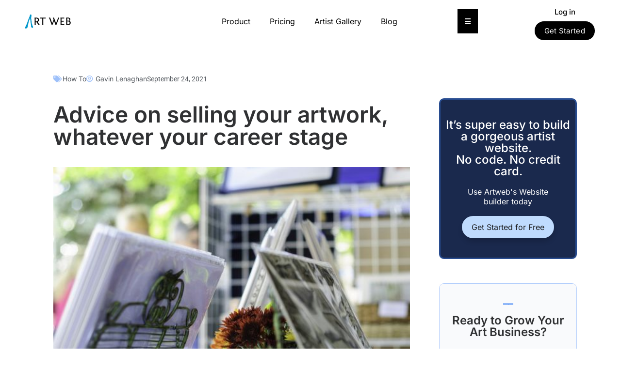

--- FILE ---
content_type: text/html; charset=UTF-8
request_url: https://blog.artweb.com/how-to/helpful-advice-on-selling-your-artwork-whatever-your-career-stage/
body_size: 64394
content:
<!DOCTYPE html>
<html lang="en-US">
<head>
	<meta charset="UTF-8">
	<meta name="viewport" content="width=device-width, initial-scale=1.0, viewport-fit=cover" />			<title>
			Advice on selling your artwork, whatever your career stage		</title><link rel="stylesheet" href="https://blog.artweb.com/wp-content/cache/min/1/d6803ef3ff2b5cb4f4a16c01300cbda8.css" media="all" data-minify="1" />
		<meta name='robots' content='index, follow, max-image-preview:large, max-snippet:-1, max-video-preview:-1' />
	<style>img:is([sizes="auto" i], [sizes^="auto," i]) { contain-intrinsic-size: 3000px 1500px }</style>
	
	<!-- This site is optimized with the Yoast SEO Premium plugin v26.4 (Yoast SEO v26.8) - https://yoast.com/product/yoast-seo-premium-wordpress/ -->
	<meta name="description" content="Want to make selling your artwork a regular thing and determine the right audience for you? Read our latest blog on the commercial side of art." />
	<link rel="canonical" href="https://blog.artweb.com/how-to/helpful-advice-on-selling-your-artwork-whatever-your-career-stage/" />
	<meta property="og:locale" content="en_US" />
	<meta property="og:type" content="article" />
	<meta property="og:title" content="Advice on selling your artwork, whatever your career stage" />
	<meta property="og:description" content="Want to make selling your artwork a regular thing and determine the right audience for you? Read our latest blog on the commercial side of art." />
	<meta property="og:url" content="https://blog.artweb.com/how-to/helpful-advice-on-selling-your-artwork-whatever-your-career-stage/" />
	<meta property="og:site_name" content="ArtWeb Blog" />
	<meta property="article:publisher" content="https://www.facebook.com/Artwebdotcom/" />
	<meta property="article:author" content="https://www.facebook.com/gavin.lenaghan" />
	<meta property="article:published_time" content="2021-09-24T14:37:29+00:00" />
	<meta property="article:modified_time" content="2023-01-05T13:42:00+00:00" />
	<meta property="og:image" content="https://blog.artweb.com/wp-content/uploads/2021/03/outdoor-art-exhibition-fair.jpg" />
	<meta property="og:image:width" content="1252" />
	<meta property="og:image:height" content="838" />
	<meta property="og:image:type" content="image/jpeg" />
	<meta name="author" content="Gavin Lenaghan" />
	<meta name="twitter:card" content="summary_large_image" />
	<meta name="twitter:creator" content="@gavinlenaghan" />
	<meta name="twitter:site" content="@TheArtistsWeb" />
	<meta name="twitter:label1" content="Written by" />
	<meta name="twitter:data1" content="Gavin Lenaghan" />
	<meta name="twitter:label2" content="Est. reading time" />
	<meta name="twitter:data2" content="4 minutes" />
	<script type="application/ld+json" class="yoast-schema-graph">{"@context":"https://schema.org","@graph":[{"@type":"Article","@id":"https://blog.artweb.com/how-to/helpful-advice-on-selling-your-artwork-whatever-your-career-stage/#article","isPartOf":{"@id":"https://blog.artweb.com/how-to/helpful-advice-on-selling-your-artwork-whatever-your-career-stage/"},"author":{"name":"Gavin Lenaghan","@id":"https://52.15.68.235/#/schema/person/daf36b3bbc1a6905e8b9af54be2b2c05"},"headline":"Advice on selling your artwork, whatever your career stage","datePublished":"2021-09-24T14:37:29+00:00","dateModified":"2023-01-05T13:42:00+00:00","mainEntityOfPage":{"@id":"https://blog.artweb.com/how-to/helpful-advice-on-selling-your-artwork-whatever-your-career-stage/"},"wordCount":788,"commentCount":0,"publisher":{"@id":"https://52.15.68.235/#organization"},"image":{"@id":"https://blog.artweb.com/how-to/helpful-advice-on-selling-your-artwork-whatever-your-career-stage/#primaryimage"},"thumbnailUrl":"https://blog.artweb.com/wp-content/uploads/2021/03/outdoor-art-exhibition-fair.jpg","keywords":["advice","art","art and money","artist","artists","business","how to","selling"],"articleSection":["How To"],"inLanguage":"en-US","potentialAction":[{"@type":"CommentAction","name":"Comment","target":["https://blog.artweb.com/how-to/helpful-advice-on-selling-your-artwork-whatever-your-career-stage/#respond"]}]},{"@type":"WebPage","@id":"https://blog.artweb.com/how-to/helpful-advice-on-selling-your-artwork-whatever-your-career-stage/","url":"https://blog.artweb.com/how-to/helpful-advice-on-selling-your-artwork-whatever-your-career-stage/","name":"Advice on selling your artwork, whatever your career stage","isPartOf":{"@id":"https://52.15.68.235/#website"},"primaryImageOfPage":{"@id":"https://blog.artweb.com/how-to/helpful-advice-on-selling-your-artwork-whatever-your-career-stage/#primaryimage"},"image":{"@id":"https://blog.artweb.com/how-to/helpful-advice-on-selling-your-artwork-whatever-your-career-stage/#primaryimage"},"thumbnailUrl":"https://blog.artweb.com/wp-content/uploads/2021/03/outdoor-art-exhibition-fair.jpg","datePublished":"2021-09-24T14:37:29+00:00","dateModified":"2023-01-05T13:42:00+00:00","description":"Want to make selling your artwork a regular thing and determine the right audience for you? Read our latest blog on the commercial side of art.","inLanguage":"en-US","potentialAction":[{"@type":"ReadAction","target":["https://blog.artweb.com/how-to/helpful-advice-on-selling-your-artwork-whatever-your-career-stage/"]}]},{"@type":"ImageObject","inLanguage":"en-US","@id":"https://blog.artweb.com/how-to/helpful-advice-on-selling-your-artwork-whatever-your-career-stage/#primaryimage","url":"https://blog.artweb.com/wp-content/uploads/2021/03/outdoor-art-exhibition-fair.jpg","contentUrl":"https://blog.artweb.com/wp-content/uploads/2021/03/outdoor-art-exhibition-fair.jpg","width":1252,"height":838,"caption":"Flowers and photographs on display at arts and crafts show"},{"@type":"WebSite","@id":"https://52.15.68.235/#website","url":"https://52.15.68.235/","name":"ArtWeb Blog","description":"For aspiring and professional artists on the internets","publisher":{"@id":"https://52.15.68.235/#organization"},"potentialAction":[{"@type":"SearchAction","target":{"@type":"EntryPoint","urlTemplate":"https://52.15.68.235/?s={search_term_string}"},"query-input":{"@type":"PropertyValueSpecification","valueRequired":true,"valueName":"search_term_string"}}],"inLanguage":"en-US"},{"@type":"Organization","@id":"https://52.15.68.235/#organization","name":"Artweb","url":"https://52.15.68.235/","logo":{"@type":"ImageObject","inLanguage":"en-US","@id":"https://52.15.68.235/#/schema/logo/image/","url":"","contentUrl":"","caption":"Artweb"},"image":{"@id":"https://52.15.68.235/#/schema/logo/image/"},"sameAs":["https://www.facebook.com/Artwebdotcom/","https://x.com/TheArtistsWeb","https://www.instagram.com/art.websites/"]},{"@type":"Person","@id":"https://52.15.68.235/#/schema/person/daf36b3bbc1a6905e8b9af54be2b2c05","name":"Gavin Lenaghan","image":{"@type":"ImageObject","inLanguage":"en-US","@id":"https://52.15.68.235/#/schema/person/image/","url":"https://secure.gravatar.com/avatar/15bbe8fd85dfcf693f34aca68bd02d8bfd97cce3b69058d3d6db9cdea18fad8d?s=96&d=mm&r=g","contentUrl":"https://secure.gravatar.com/avatar/15bbe8fd85dfcf693f34aca68bd02d8bfd97cce3b69058d3d6db9cdea18fad8d?s=96&d=mm&r=g","caption":"Gavin Lenaghan"},"description":"I am a painter, printmaker, SEO copywriter and art writer from the North East of England, with an interest in such artistic subjects as Romanticism, the landscape, the nude and the relationship between image and text.","sameAs":["http://www.gavinlenaghan.com","https://www.facebook.com/gavin.lenaghan","https://x.com/gavinlenaghan"],"url":"https://blog.artweb.com/author/gavin/"}]}</script>
	<!-- / Yoast SEO Premium plugin. -->



<link rel="alternate" type="application/rss+xml" title="ArtWeb Blog &raquo; Feed" href="https://blog.artweb.com/feed/" />
<link rel="alternate" type="application/rss+xml" title="ArtWeb Blog &raquo; Comments Feed" href="https://blog.artweb.com/comments/feed/" />
<link rel="alternate" type="application/rss+xml" title="ArtWeb Blog &raquo; Advice on selling your artwork, whatever your career stage Comments Feed" href="https://blog.artweb.com/how-to/helpful-advice-on-selling-your-artwork-whatever-your-career-stage/feed/" />
<style id='wp-emoji-styles-inline-css' type='text/css'>

	img.wp-smiley, img.emoji {
		display: inline !important;
		border: none !important;
		box-shadow: none !important;
		height: 1em !important;
		width: 1em !important;
		margin: 0 0.07em !important;
		vertical-align: -0.1em !important;
		background: none !important;
		padding: 0 !important;
	}
</style>

<style id='classic-theme-styles-inline-css' type='text/css'>
/*! This file is auto-generated */
.wp-block-button__link{color:#fff;background-color:#32373c;border-radius:9999px;box-shadow:none;text-decoration:none;padding:calc(.667em + 2px) calc(1.333em + 2px);font-size:1.125em}.wp-block-file__button{background:#32373c;color:#fff;text-decoration:none}
</style>








<style id='events-manager-inline-css' type='text/css'>
body .em { --font-family : inherit; --font-weight : inherit; --font-size : 1em; --line-height : inherit; }
</style>
<style id='global-styles-inline-css' type='text/css'>
:root{--wp--preset--aspect-ratio--square: 1;--wp--preset--aspect-ratio--4-3: 4/3;--wp--preset--aspect-ratio--3-4: 3/4;--wp--preset--aspect-ratio--3-2: 3/2;--wp--preset--aspect-ratio--2-3: 2/3;--wp--preset--aspect-ratio--16-9: 16/9;--wp--preset--aspect-ratio--9-16: 9/16;--wp--preset--color--black: #000000;--wp--preset--color--cyan-bluish-gray: #abb8c3;--wp--preset--color--white: #ffffff;--wp--preset--color--pale-pink: #f78da7;--wp--preset--color--vivid-red: #cf2e2e;--wp--preset--color--luminous-vivid-orange: #ff6900;--wp--preset--color--luminous-vivid-amber: #fcb900;--wp--preset--color--light-green-cyan: #7bdcb5;--wp--preset--color--vivid-green-cyan: #00d084;--wp--preset--color--pale-cyan-blue: #8ed1fc;--wp--preset--color--vivid-cyan-blue: #0693e3;--wp--preset--color--vivid-purple: #9b51e0;--wp--preset--gradient--vivid-cyan-blue-to-vivid-purple: linear-gradient(135deg,rgb(6,147,227) 0%,rgb(155,81,224) 100%);--wp--preset--gradient--light-green-cyan-to-vivid-green-cyan: linear-gradient(135deg,rgb(122,220,180) 0%,rgb(0,208,130) 100%);--wp--preset--gradient--luminous-vivid-amber-to-luminous-vivid-orange: linear-gradient(135deg,rgb(252,185,0) 0%,rgb(255,105,0) 100%);--wp--preset--gradient--luminous-vivid-orange-to-vivid-red: linear-gradient(135deg,rgb(255,105,0) 0%,rgb(207,46,46) 100%);--wp--preset--gradient--very-light-gray-to-cyan-bluish-gray: linear-gradient(135deg,rgb(238,238,238) 0%,rgb(169,184,195) 100%);--wp--preset--gradient--cool-to-warm-spectrum: linear-gradient(135deg,rgb(74,234,220) 0%,rgb(151,120,209) 20%,rgb(207,42,186) 40%,rgb(238,44,130) 60%,rgb(251,105,98) 80%,rgb(254,248,76) 100%);--wp--preset--gradient--blush-light-purple: linear-gradient(135deg,rgb(255,206,236) 0%,rgb(152,150,240) 100%);--wp--preset--gradient--blush-bordeaux: linear-gradient(135deg,rgb(254,205,165) 0%,rgb(254,45,45) 50%,rgb(107,0,62) 100%);--wp--preset--gradient--luminous-dusk: linear-gradient(135deg,rgb(255,203,112) 0%,rgb(199,81,192) 50%,rgb(65,88,208) 100%);--wp--preset--gradient--pale-ocean: linear-gradient(135deg,rgb(255,245,203) 0%,rgb(182,227,212) 50%,rgb(51,167,181) 100%);--wp--preset--gradient--electric-grass: linear-gradient(135deg,rgb(202,248,128) 0%,rgb(113,206,126) 100%);--wp--preset--gradient--midnight: linear-gradient(135deg,rgb(2,3,129) 0%,rgb(40,116,252) 100%);--wp--preset--font-size--small: 13px;--wp--preset--font-size--medium: 20px;--wp--preset--font-size--large: 36px;--wp--preset--font-size--x-large: 42px;--wp--preset--spacing--20: 0.44rem;--wp--preset--spacing--30: 0.67rem;--wp--preset--spacing--40: 1rem;--wp--preset--spacing--50: 1.5rem;--wp--preset--spacing--60: 2.25rem;--wp--preset--spacing--70: 3.38rem;--wp--preset--spacing--80: 5.06rem;--wp--preset--shadow--natural: 6px 6px 9px rgba(0, 0, 0, 0.2);--wp--preset--shadow--deep: 12px 12px 50px rgba(0, 0, 0, 0.4);--wp--preset--shadow--sharp: 6px 6px 0px rgba(0, 0, 0, 0.2);--wp--preset--shadow--outlined: 6px 6px 0px -3px rgb(255, 255, 255), 6px 6px rgb(0, 0, 0);--wp--preset--shadow--crisp: 6px 6px 0px rgb(0, 0, 0);}:where(.is-layout-flex){gap: 0.5em;}:where(.is-layout-grid){gap: 0.5em;}body .is-layout-flex{display: flex;}.is-layout-flex{flex-wrap: wrap;align-items: center;}.is-layout-flex > :is(*, div){margin: 0;}body .is-layout-grid{display: grid;}.is-layout-grid > :is(*, div){margin: 0;}:where(.wp-block-columns.is-layout-flex){gap: 2em;}:where(.wp-block-columns.is-layout-grid){gap: 2em;}:where(.wp-block-post-template.is-layout-flex){gap: 1.25em;}:where(.wp-block-post-template.is-layout-grid){gap: 1.25em;}.has-black-color{color: var(--wp--preset--color--black) !important;}.has-cyan-bluish-gray-color{color: var(--wp--preset--color--cyan-bluish-gray) !important;}.has-white-color{color: var(--wp--preset--color--white) !important;}.has-pale-pink-color{color: var(--wp--preset--color--pale-pink) !important;}.has-vivid-red-color{color: var(--wp--preset--color--vivid-red) !important;}.has-luminous-vivid-orange-color{color: var(--wp--preset--color--luminous-vivid-orange) !important;}.has-luminous-vivid-amber-color{color: var(--wp--preset--color--luminous-vivid-amber) !important;}.has-light-green-cyan-color{color: var(--wp--preset--color--light-green-cyan) !important;}.has-vivid-green-cyan-color{color: var(--wp--preset--color--vivid-green-cyan) !important;}.has-pale-cyan-blue-color{color: var(--wp--preset--color--pale-cyan-blue) !important;}.has-vivid-cyan-blue-color{color: var(--wp--preset--color--vivid-cyan-blue) !important;}.has-vivid-purple-color{color: var(--wp--preset--color--vivid-purple) !important;}.has-black-background-color{background-color: var(--wp--preset--color--black) !important;}.has-cyan-bluish-gray-background-color{background-color: var(--wp--preset--color--cyan-bluish-gray) !important;}.has-white-background-color{background-color: var(--wp--preset--color--white) !important;}.has-pale-pink-background-color{background-color: var(--wp--preset--color--pale-pink) !important;}.has-vivid-red-background-color{background-color: var(--wp--preset--color--vivid-red) !important;}.has-luminous-vivid-orange-background-color{background-color: var(--wp--preset--color--luminous-vivid-orange) !important;}.has-luminous-vivid-amber-background-color{background-color: var(--wp--preset--color--luminous-vivid-amber) !important;}.has-light-green-cyan-background-color{background-color: var(--wp--preset--color--light-green-cyan) !important;}.has-vivid-green-cyan-background-color{background-color: var(--wp--preset--color--vivid-green-cyan) !important;}.has-pale-cyan-blue-background-color{background-color: var(--wp--preset--color--pale-cyan-blue) !important;}.has-vivid-cyan-blue-background-color{background-color: var(--wp--preset--color--vivid-cyan-blue) !important;}.has-vivid-purple-background-color{background-color: var(--wp--preset--color--vivid-purple) !important;}.has-black-border-color{border-color: var(--wp--preset--color--black) !important;}.has-cyan-bluish-gray-border-color{border-color: var(--wp--preset--color--cyan-bluish-gray) !important;}.has-white-border-color{border-color: var(--wp--preset--color--white) !important;}.has-pale-pink-border-color{border-color: var(--wp--preset--color--pale-pink) !important;}.has-vivid-red-border-color{border-color: var(--wp--preset--color--vivid-red) !important;}.has-luminous-vivid-orange-border-color{border-color: var(--wp--preset--color--luminous-vivid-orange) !important;}.has-luminous-vivid-amber-border-color{border-color: var(--wp--preset--color--luminous-vivid-amber) !important;}.has-light-green-cyan-border-color{border-color: var(--wp--preset--color--light-green-cyan) !important;}.has-vivid-green-cyan-border-color{border-color: var(--wp--preset--color--vivid-green-cyan) !important;}.has-pale-cyan-blue-border-color{border-color: var(--wp--preset--color--pale-cyan-blue) !important;}.has-vivid-cyan-blue-border-color{border-color: var(--wp--preset--color--vivid-cyan-blue) !important;}.has-vivid-purple-border-color{border-color: var(--wp--preset--color--vivid-purple) !important;}.has-vivid-cyan-blue-to-vivid-purple-gradient-background{background: var(--wp--preset--gradient--vivid-cyan-blue-to-vivid-purple) !important;}.has-light-green-cyan-to-vivid-green-cyan-gradient-background{background: var(--wp--preset--gradient--light-green-cyan-to-vivid-green-cyan) !important;}.has-luminous-vivid-amber-to-luminous-vivid-orange-gradient-background{background: var(--wp--preset--gradient--luminous-vivid-amber-to-luminous-vivid-orange) !important;}.has-luminous-vivid-orange-to-vivid-red-gradient-background{background: var(--wp--preset--gradient--luminous-vivid-orange-to-vivid-red) !important;}.has-very-light-gray-to-cyan-bluish-gray-gradient-background{background: var(--wp--preset--gradient--very-light-gray-to-cyan-bluish-gray) !important;}.has-cool-to-warm-spectrum-gradient-background{background: var(--wp--preset--gradient--cool-to-warm-spectrum) !important;}.has-blush-light-purple-gradient-background{background: var(--wp--preset--gradient--blush-light-purple) !important;}.has-blush-bordeaux-gradient-background{background: var(--wp--preset--gradient--blush-bordeaux) !important;}.has-luminous-dusk-gradient-background{background: var(--wp--preset--gradient--luminous-dusk) !important;}.has-pale-ocean-gradient-background{background: var(--wp--preset--gradient--pale-ocean) !important;}.has-electric-grass-gradient-background{background: var(--wp--preset--gradient--electric-grass) !important;}.has-midnight-gradient-background{background: var(--wp--preset--gradient--midnight) !important;}.has-small-font-size{font-size: var(--wp--preset--font-size--small) !important;}.has-medium-font-size{font-size: var(--wp--preset--font-size--medium) !important;}.has-large-font-size{font-size: var(--wp--preset--font-size--large) !important;}.has-x-large-font-size{font-size: var(--wp--preset--font-size--x-large) !important;}
:where(.wp-block-columns.is-layout-flex){gap: 2em;}:where(.wp-block-columns.is-layout-grid){gap: 2em;}
:root :where(.wp-block-pullquote){font-size: 1.5em;line-height: 1.6;}
:where(.wp-block-post-template.is-layout-flex){gap: 1.25em;}:where(.wp-block-post-template.is-layout-grid){gap: 1.25em;}
:where(.wp-block-term-template.is-layout-flex){gap: 1.25em;}:where(.wp-block-term-template.is-layout-grid){gap: 1.25em;}
</style>






<style id='elementor-icons-inline-css' type='text/css'>

		.elementor-add-new-section .elementor-add-templately-promo-button{
            background-color: #5d4fff;
            background-image: url(https://blog.artweb.com/wp-content/plugins/essential-addons-for-elementor-lite/assets/admin/images/templately/logo-icon.svg);
            background-repeat: no-repeat;
            background-position: center center;
            position: relative;
        }
        
		.elementor-add-new-section .elementor-add-templately-promo-button > i{
            height: 12px;
        }
        
        body .elementor-add-new-section .elementor-add-section-area-button {
            margin-left: 0;
        }

		.elementor-add-new-section .elementor-add-templately-promo-button{
            background-color: #5d4fff;
            background-image: url(https://blog.artweb.com/wp-content/plugins/essential-addons-for-elementor-lite/assets/admin/images/templately/logo-icon.svg);
            background-repeat: no-repeat;
            background-position: center center;
            position: relative;
        }
        
		.elementor-add-new-section .elementor-add-templately-promo-button > i{
            height: 12px;
        }
        
        body .elementor-add-new-section .elementor-add-section-area-button {
            margin-left: 0;
        }
</style>
















<style id='yarpp-thumbnails-inline-css' type='text/css'>
.yarpp-thumbnails-horizontal .yarpp-thumbnail {width: 130px;height: 170px;margin: 5px;margin-left: 0px;}.yarpp-thumbnail > img, .yarpp-thumbnail-default {width: 120px;height: 120px;margin: 5px;}.yarpp-thumbnails-horizontal .yarpp-thumbnail-title {margin: 7px;margin-top: 0px;width: 120px;}.yarpp-thumbnail-default > img {min-height: 120px;min-width: 120px;}
</style>








<script type="text/javascript" src="https://blog.artweb.com/wp-includes/js/jquery/jquery.min.js?ver=3.7.1" id="jquery-core-js" defer></script>

<script type="text/javascript" id="dgd-scrollbox-plugin-js-extra">
/* <![CDATA[ */
var $DGD = {"ajaxurl":"\/wp-admin\/admin-ajax.php","nonce":"73d334fc07","debug":"","permalink":"https:\/\/blog.artweb.com\/how-to\/helpful-advice-on-selling-your-artwork-whatever-your-career-stage\/","title":"Advice on selling your artwork, whatever your career stage","thumbnail":"https:\/\/blog.artweb.com\/wp-content\/uploads\/2021\/03\/outdoor-art-exhibition-fair.jpg","scripthost":"\/wp-content\/plugins\/dreamgrow-scroll-triggered-box\/","scrollboxes":[{"id":"dgd_scrollbox-14112-tab","parentid":"dgd_scrollbox-14112","trigger":{"action":"tab"},"height":"auto","width":"auto","vpos":"bottom","hpos":"right","theme":"","jsCss":{"margin":"0","backgroundImageUrl":"","backgroundColor":"","boxShadow":"0px","borderColor":"","borderWidth":"0px","borderRadius":""},"transition":{"effect":"none","from":"b","speed":"400"},"lightbox":0,"closeImageUrl":"","hide_mobile":null,"submit_auto_close":0,"delay_auto_close":0,"hide_submitted":0,"cookieLifetime":-1,"receiver_email":"0","thankyou":"You are subscribed. Thank You!","widget_enabled":"0"},{"trigger":{"action":"scroll","scroll":"10","delaytime":"0","element":""},"vpos":"bottom","hpos":"right","cookieLifetime":"30","receiver_email":"0","thankyou":"You are subscribed. Thank You!","submit_auto_close":"5","hide_submitted":"1","delay_auto_close":"40","lightbox":{"color":"#000000","opacity":"0.7","blur":"2"},"theme":"","widget_enabled":"1","height":"auto","width":"300","jsCss":{"padding":"10","margin":"10","backgroundColor":"","boxShadow":"0px","borderColor":"","borderWidth":"0px","borderRadius":"0px","backgroundImageUrl":""},"closeImageUrl":"","transition":{"from":"b","effect":"none","speed":"400"},"tab":"1","social":{"facebook":"","twitter":"","google":"","pinterest":"","stumbleupon":"","linkedin":""},"id":"dgd_scrollbox-14112","mode":"stb","voff":0,"hoff":0,"tabid":"dgd_scrollbox-14112-tab"}]};
/* ]]> */
</script>












<script type="text/javascript" id="events-manager-js-extra">window.addEventListener('DOMContentLoaded', function() {
/* <![CDATA[ */
var EM = {"ajaxurl":"https:\/\/blog.artweb.com\/wp-admin\/admin-ajax.php","locationajaxurl":"https:\/\/blog.artweb.com\/wp-admin\/admin-ajax.php?action=locations_search","firstDay":"1","locale":"en","dateFormat":"yy-mm-dd","ui_css":"https:\/\/blog.artweb.com\/wp-content\/plugins\/events-manager\/includes\/css\/jquery-ui\/build.min.css","show24hours":"0","is_ssl":"1","autocomplete_limit":"10","calendar":{"breakpoints":{"small":560,"medium":908,"large":false}},"phone":"","datepicker":{"format":"d\/m\/Y"},"search":{"breakpoints":{"small":650,"medium":850,"full":false}},"url":"https:\/\/blog.artweb.com\/wp-content\/plugins\/events-manager","assets":{"input.em-uploader":{"js":{"em-uploader":{"url":"https:\/\/blog.artweb.com\/wp-content\/plugins\/events-manager\/includes\/js\/em-uploader.js?v=7.2.2.1","event":"em_uploader_ready"}}},".em-event-editor":{"js":{"event-editor":{"url":"https:\/\/blog.artweb.com\/wp-content\/plugins\/events-manager\/includes\/js\/events-manager-event-editor.js?v=7.2.2.1","event":"em_event_editor_ready"}},"css":{"event-editor":"https:\/\/blog.artweb.com\/wp-content\/plugins\/events-manager\/includes\/css\/events-manager-event-editor.min.css?v=7.2.2.1"}},".em-recurrence-sets, .em-timezone":{"js":{"luxon":{"url":"luxon\/luxon.js?v=7.2.2.1","event":"em_luxon_ready"}}},".em-booking-form, #em-booking-form, .em-booking-recurring, .em-event-booking-form":{"js":{"em-bookings":{"url":"https:\/\/blog.artweb.com\/wp-content\/plugins\/events-manager\/includes\/js\/bookingsform.js?v=7.2.2.1","event":"em_booking_form_js_loaded"}}},"#em-opt-archetypes":{"js":{"archetypes":"https:\/\/blog.artweb.com\/wp-content\/plugins\/events-manager\/includes\/js\/admin-archetype-editor.js?v=7.2.2.1","archetypes_ms":"https:\/\/blog.artweb.com\/wp-content\/plugins\/events-manager\/includes\/js\/admin-archetypes.js?v=7.2.2.1","qs":"qs\/qs.js?v=7.2.2.1"}}},"cached":"1","txt_search":"Search","txt_searching":"Searching...","txt_loading":"Loading..."};
/* ]]> */
});</script>



<link rel="https://api.w.org/" href="https://blog.artweb.com/wp-json/" /><link rel="alternate" title="JSON" type="application/json" href="https://blog.artweb.com/wp-json/wp/v2/posts/12169" /><link rel="EditURI" type="application/rsd+xml" title="RSD" href="https://blog.artweb.com/xmlrpc.php?rsd" />
<meta name="generator" content="WordPress 6.8.3" />
<link rel='shortlink' href='https://blog.artweb.com/?p=12169' />
<link rel="alternate" title="oEmbed (JSON)" type="application/json+oembed" href="https://blog.artweb.com/wp-json/oembed/1.0/embed?url=https%3A%2F%2Fblog.artweb.com%2Fhow-to%2Fhelpful-advice-on-selling-your-artwork-whatever-your-career-stage%2F" />
<link rel="alternate" title="oEmbed (XML)" type="text/xml+oembed" href="https://blog.artweb.com/wp-json/oembed/1.0/embed?url=https%3A%2F%2Fblog.artweb.com%2Fhow-to%2Fhelpful-advice-on-selling-your-artwork-whatever-your-career-stage%2F&#038;format=xml" />
<!-- start Simple Custom CSS and JS -->
<style type="text/css">
.wp-caption-text .caption-holder {
	display: none;
}

.wp-caption-text .image_credits {
	padding-bottom: 10px;
}</style>
<!-- end Simple Custom CSS and JS -->
<!-- start Simple Custom CSS and JS -->
<style type="text/css">
body, p, h1, .btn-primary { font-family: Inter !important; color: #000 !important }
/* NEW POPUP */

#popmake-21898 { 
padding: 0 !important;
}

.pn-img-wrapper { 
float: left;
width: 50%;
padding: 10px;
}

.pn-img-wrapper img { width: 100% }

.pn-content-wrapper { 
float: left;
width: 50%;
padding: 10px;	
}

#pum_popup_title_21904 { display: none !important; }

.pn-content-wrapper a { 
display: inline-block;
background: #000 !important;
    color: #fff !important;
    font-family: Inter !important;
    font-size: 18px !important;
    font-weight: 400 !important;
    border-radius: 40px !important;
    text-transform: capitalize !important;
    border: 1px solid #000 !important;
	padding: 5px 10px;
	margin-top: 15px !important;
}

.pn-content-wrapper h3 { font-size: 22px !important; }

@media screen and (max-width: 991px) {
	#popmake-21904 { width: calc(100% - 20px) !important }
}

@media screen and (max-width: 768px) { 
	.pn-img-wrapper { 
	width: 100%;
	text-align: center;
}
	
.pn-content-wrapper  { 
	width: 100%;
	text-align: center;
}
	
.pn-content-wrapper h3 {
    margin-top: 0 !important;
	font-size: 19px !important;
}
	
.pn-content-wrapper a {
font-size: 15px !important;
}
}
/* END NEW POPUP */


h1, h2, h3, h4, h5, h6 { font-family: Inter !important; }

#blog-listing { padding-right: 30px !important; }

.btn-primary { 
background: #000 !important;
color: #fff !important;
font-family: Inter !important;
font-size: 18px !important;
font-weight: 400 !important;
border-radius: 40px !important;
text-transform: capitalize !important;
border: 1px solid #000 !important;
}

body a { color: #000; }

body a:hover { color: #000; opacity: 0.8; text-decoration: none; }

.post .intro { margin-bottom: 30px !important; }

.pagination > li > a, .pagination > li > span { color: #000 !important; }

h1.entry-title { 
font-weight: 500 !important;
}

#menu-item-18866 .fa-angle-down:not(:first-child) { display: none !important }

.panel.sidebar-menu { border: 0 !important; }

#content #blog-listing .post .read-more { 
text-align: left !important;
}

#blog-listing .read-more .btn-primary { 
padding: 12px 20px !important;
font-size: 15px !important;
line-height: 15px !important;
}

/* SIDEBAR */
#blog-listing .fa.fa-facebook-square, 
.author .fa.fa-facebook-square,
#blog-listing .fa-twitter,
.author .fa-twitter {
    font-family: "Font Awesome 5 Brands" !important;
    font-weight: 400;
}

#blog-listing a:not(.btn) { color: #000 !important; }
#blog-listing a:not(.btn):hover { color: #000 !important; opacity: 0.8; }

/* MAIN SIDEBAR */

/* AUTHOR PAGE */

.author-page-posts .btn-primary { 
	display: none;
}

.author-page-posts .elementor-pagination .btn-primary { 
	display: inline-block !important;
    padding: 0 !important;
    background: transparent !important;
	border: 0 !important;
	line-height: 25px !important;
	font-size: 19px !important;
	margin-right: 10px !important;
	margin-left: 5px !important;
}


.author-page-posts .elementor-post-date { padding-left: 25px !important; position: relative; }

.author-page-posts .elementor-post-date:before { 
content: '';
width: 18px;
height: 18px;
display: block;
position: absolute;
left: 0;
top: 0;
background-image: url('/wp-content/uploads/2023/03/calendar-icon.png');
background-repeat: no-repeat;
background-size: 100%;
background-position: center center;
}


/* END AUTHOR PAGE */

.single-blog-post-featured-image a { display: block !important }

@media screen and (max-width: 1024px) {
	.menu-item-18866 .fa-angle-down { display: none !important; }
}</style>
<!-- end Simple Custom CSS and JS -->
<!-- start Simple Custom CSS and JS -->
<!-- end Simple Custom CSS and JS -->
<style id="essential-blocks-global-styles">
            :root {
                --eb-global-primary-color: #101828;
--eb-global-secondary-color: #475467;
--eb-global-tertiary-color: #98A2B3;
--eb-global-text-color: #475467;
--eb-global-heading-color: #1D2939;
--eb-global-link-color: #444CE7;
--eb-global-background-color: #F9FAFB;
--eb-global-button-text-color: #FFFFFF;
--eb-global-button-background-color: #101828;
--eb-gradient-primary-color: linear-gradient(90deg, hsla(259, 84%, 78%, 1) 0%, hsla(206, 67%, 75%, 1) 100%);
--eb-gradient-secondary-color: linear-gradient(90deg, hsla(18, 76%, 85%, 1) 0%, hsla(203, 69%, 84%, 1) 100%);
--eb-gradient-tertiary-color: linear-gradient(90deg, hsla(248, 21%, 15%, 1) 0%, hsla(250, 14%, 61%, 1) 100%);
--eb-gradient-background-color: linear-gradient(90deg, rgb(250, 250, 250) 0%, rgb(233, 233, 233) 49%, rgb(244, 243, 243) 100%);

                --eb-tablet-breakpoint: 1024px;
--eb-mobile-breakpoint: 767px;

            }
            
            
        </style><!-- HFCM by 99 Robots - Snippet # 1: GA -->
<!-- Google Tag Manager -->
<script>(function(w,d,s,l,i){w[l]=w[l]||[];w[l].push({'gtm.start':
new Date().getTime(),event:'gtm.js'});var f=d.getElementsByTagName(s)[0],
j=d.createElement(s),dl=l!='dataLayer'?'&l='+l:'';j.async=true;j.src=
'https://www.googletagmanager.com/gtm.js?id='+i+dl;f.parentNode.insertBefore(j,f);
})(window,document,'script','dataLayer','GTM-WN6H43D');</script>
<!-- End Google Tag Manager -->
<!-- Google Tag Manager (noscript) -->
<noscript><iframe src="https://www.googletagmanager.com/ns.html?id=GTM-WN6H43D"
height="0" width="0" style="display:none;visibility:hidden"></iframe></noscript>
<!-- End Google Tag Manager (noscript) -->
<!-- /end HFCM by 99 Robots -->
<style>
#site-title a,#site-description{color:#333 !important}
#page{background-color:#ffffff}
.entry-meta a,.entry-content a,.widget a{color:#3D97C2}
</style>
	<meta name="generator" content="Elementor 3.33.2; features: additional_custom_breakpoints; settings: css_print_method-external, google_font-enabled, font_display-swap">
			<style>
				.e-con.e-parent:nth-of-type(n+4):not(.e-lazyloaded):not(.e-no-lazyload),
				.e-con.e-parent:nth-of-type(n+4):not(.e-lazyloaded):not(.e-no-lazyload) * {
					background-image: none !important;
				}
				@media screen and (max-height: 1024px) {
					.e-con.e-parent:nth-of-type(n+3):not(.e-lazyloaded):not(.e-no-lazyload),
					.e-con.e-parent:nth-of-type(n+3):not(.e-lazyloaded):not(.e-no-lazyload) * {
						background-image: none !important;
					}
				}
				@media screen and (max-height: 640px) {
					.e-con.e-parent:nth-of-type(n+2):not(.e-lazyloaded):not(.e-no-lazyload),
					.e-con.e-parent:nth-of-type(n+2):not(.e-lazyloaded):not(.e-no-lazyload) * {
						background-image: none !important;
					}
				}
			</style>
			<style type="text/css" id="custom-background-css">
body.custom-background { background-color: #ffffff; }
</style>
	<link rel="icon" href="https://blog.artweb.com/wp-content/uploads/2023/03/artweb-favicon.png" sizes="32x32" />
<link rel="icon" href="https://blog.artweb.com/wp-content/uploads/2023/03/artweb-favicon.png" sizes="192x192" />
<link rel="apple-touch-icon" href="https://blog.artweb.com/wp-content/uploads/2023/03/artweb-favicon.png" />
<meta name="msapplication-TileImage" content="https://blog.artweb.com/wp-content/uploads/2023/03/artweb-favicon.png" />
		<style type="text/css" id="wp-custom-css">
			html{font-family:sans-serif;-webkit-text-size-adjust:100%;-ms-text-size-adjust:100%}body{margin:0}article,aside,details,figcaption,figure,footer,header,hgroup,main,menu,nav,section,summary{display:block}audio,canvas,progress,video{display:inline-block;vertical-align:baseline}audio:not([controls]){display:none;height:0}[hidden],template{display:none}a{background-color:transparent}a:active,a:hover{outline:0}abbr[title]{border-bottom:1px dotted}b,strong{font-weight:700}dfn{font-style:italic}h1{margin:.67em 0;font-size:2em}mark{color:#000;background:#ff0}small{font-size:80%}sub,sup{position:relative;font-size:75%;line-height:0;vertical-align:baseline}sup{top:-.5em}sub{bottom:-.25em}img{border:0}svg:not(:root){overflow:hidden}figure{margin:1em 40px}hr{height:0;-webkit-box-sizing:content-box;-moz-box-sizing:content-box;box-sizing:content-box}pre{overflow:auto}code,kbd,pre,samp{font-family:monospace,monospace;font-size:1em}button,input,optgroup,select,textarea{margin:0;font:inherit;color:inherit}button{overflow:visible}button,select{text-transform:none}button,html input[type=button],input[type=reset],input[type=submit]{-webkit-appearance:button;cursor:pointer}button[disabled],html input[disabled]{cursor:default}button::-moz-focus-inner,input::-moz-focus-inner{padding:0;border:0}input{line-height:normal}input[type=checkbox],input[type=radio]{-webkit-box-sizing:border-box;-moz-box-sizing:border-box;box-sizing:border-box;padding:0}input[type=number]::-webkit-inner-spin-button,input[type=number]::-webkit-outer-spin-button{height:auto}input[type=search]{-webkit-box-sizing:content-box;-moz-box-sizing:content-box;box-sizing:content-box;-webkit-appearance:textfield}input[type=search]::-webkit-search-cancel-button,input[type=search]::-webkit-search-decoration{-webkit-appearance:none}fieldset{padding:.35em .625em .75em;margin:0 2px;border:1px solid silver}legend{padding:0;border:0}textarea{overflow:auto}optgroup{font-weight:700}table{border-spacing:0;border-collapse:collapse}td,th{padding:0}/*! Source: https://github.com/h5bp/html5-boilerplate/blob/master/src/css/main.css */@media print{*,:before,:after{color:#000!important;text-shadow:none!important;background:transparent!important;-webkit-box-shadow:none!important;box-shadow:none!important}a,a:visited{text-decoration:underline}a[href]:after{content:" (" attr(href) ")"}abbr[title]:after{content:" (" attr(title) ")"}a[href^="#"]:after,a[href^="javascript:"]:after{content:""}pre,blockquote{border:1px solid #999;page-break-inside:avoid}thead{display:table-header-group}tr,img{page-break-inside:avoid}img{max-width:100%!important}p,h2,h3{orphans:3;widows:3}h2,h3{page-break-after:avoid}select{background:#fff!important}.navbar{display:none}.btn>.caret,.dropup>.btn>.caret{border-top-color:#000!important}.label{border:1px solid #000}.table{border-collapse:collapse!important}.table td,.table th{background-color:#fff!important}.table-bordered th,.table-bordered td{border:1px solid #ddd!important}}@font-face{font-family:'Glyphicons Halflings';src:url(../fonts/glyphicons-halflings-regular.eot);src:url(../fonts/glyphicons-halflings-regular.eot?#iefix) format('embedded-opentype'),url(../fonts/glyphicons-halflings-regular.woff) format('woff'),url(../fonts/glyphicons-halflings-regular.ttf) format('truetype'),url(../fonts/glyphicons-halflings-regular.svg#glyphicons_halflingsregular) format('svg')}.glyphicon{position:relative;top:1px;display:inline-block;font-family:'Glyphicons Halflings';font-style:normal;font-weight:400;line-height:1;-webkit-font-smoothing:antialiased;-moz-osx-font-smoothing:grayscale}.glyphicon-asterisk:before{content:"\2a"}.glyphicon-plus:before{content:"\2b"}.glyphicon-euro:before,.glyphicon-eur:before{content:"\20ac"}.glyphicon-minus:before{content:"\2212"}.glyphicon-cloud:before{content:"\2601"}.glyphicon-envelope:before{content:"\2709"}.glyphicon-pencil:before{content:"\270f"}.glyphicon-glass:before{content:"\e001"}.glyphicon-music:before{content:"\e002"}.glyphicon-search:before{content:"\e003"}.glyphicon-heart:before{content:"\e005"}.glyphicon-star:before{content:"\e006"}.glyphicon-star-empty:before{content:"\e007"}.glyphicon-user:before{content:"\e008"}.glyphicon-film:before{content:"\e009"}.glyphicon-th-large:before{content:"\e010"}.glyphicon-th:before{content:"\e011"}.glyphicon-th-list:before{content:"\e012"}.glyphicon-ok:before{content:"\e013"}.glyphicon-remove:before{content:"\e014"}.glyphicon-zoom-in:before{content:"\e015"}.glyphicon-zoom-out:before{content:"\e016"}.glyphicon-off:before{content:"\e017"}.glyphicon-signal:before{content:"\e018"}.glyphicon-cog:before{content:"\e019"}.glyphicon-trash:before{content:"\e020"}.glyphicon-home:before{content:"\e021"}.glyphicon-file:before{content:"\e022"}.glyphicon-time:before{content:"\e023"}.glyphicon-road:before{content:"\e024"}.glyphicon-download-alt:before{content:"\e025"}.glyphicon-download:before{content:"\e026"}.glyphicon-upload:before{content:"\e027"}.glyphicon-inbox:before{content:"\e028"}.glyphicon-play-circle:before{content:"\e029"}.glyphicon-repeat:before{content:"\e030"}.glyphicon-refresh:before{content:"\e031"}.glyphicon-list-alt:before{content:"\e032"}.glyphicon-lock:before{content:"\e033"}.glyphicon-flag:before{content:"\e034"}.glyphicon-headphones:before{content:"\e035"}.glyphicon-volume-off:before{content:"\e036"}.glyphicon-volume-down:before{content:"\e037"}.glyphicon-volume-up:before{content:"\e038"}.glyphicon-qrcode:before{content:"\e039"}.glyphicon-barcode:before{content:"\e040"}.glyphicon-tag:before{content:"\e041"}.glyphicon-tags:before{content:"\e042"}.glyphicon-book:before{content:"\e043"}.glyphicon-bookmark:before{content:"\e044"}.glyphicon-print:before{content:"\e045"}.glyphicon-camera:before{content:"\e046"}.glyphicon-font:before{content:"\e047"}.glyphicon-bold:before{content:"\e048"}.glyphicon-italic:before{content:"\e049"}.glyphicon-text-height:before{content:"\e050"}.glyphicon-text-width:before{content:"\e051"}.glyphicon-align-left:before{content:"\e052"}.glyphicon-align-center:before{content:"\e053"}.glyphicon-align-right:before{content:"\e054"}.glyphicon-align-justify:before{content:"\e055"}.glyphicon-list:before{content:"\e056"}.glyphicon-indent-left:before{content:"\e057"}.glyphicon-indent-right:before{content:"\e058"}.glyphicon-facetime-video:before{content:"\e059"}.glyphicon-picture:before{content:"\e060"}.glyphicon-map-marker:before{content:"\e062"}.glyphicon-adjust:before{content:"\e063"}.glyphicon-tint:before{content:"\e064"}.glyphicon-edit:before{content:"\e065"}.glyphicon-share:before{content:"\e066"}.glyphicon-check:before{content:"\e067"}.glyphicon-move:before{content:"\e068"}.glyphicon-step-backward:before{content:"\e069"}.glyphicon-fast-backward:before{content:"\e070"}.glyphicon-backward:before{content:"\e071"}.glyphicon-play:before{content:"\e072"}.glyphicon-pause:before{content:"\e073"}.glyphicon-stop:before{content:"\e074"}.glyphicon-forward:before{content:"\e075"}.glyphicon-fast-forward:before{content:"\e076"}.glyphicon-step-forward:before{content:"\e077"}.glyphicon-eject:before{content:"\e078"}.glyphicon-chevron-left:before{content:"\e079"}.glyphicon-chevron-right:before{content:"\e080"}.glyphicon-plus-sign:before{content:"\e081"}.glyphicon-minus-sign:before{content:"\e082"}.glyphicon-remove-sign:before{content:"\e083"}.glyphicon-ok-sign:before{content:"\e084"}.glyphicon-question-sign:before{content:"\e085"}.glyphicon-info-sign:before{content:"\e086"}.glyphicon-screenshot:before{content:"\e087"}.glyphicon-remove-circle:before{content:"\e088"}.glyphicon-ok-circle:before{content:"\e089"}.glyphicon-ban-circle:before{content:"\e090"}.glyphicon-arrow-left:before{content:"\e091"}.glyphicon-arrow-right:before{content:"\e092"}.glyphicon-arrow-up:before{content:"\e093"}.glyphicon-arrow-down:before{content:"\e094"}.glyphicon-share-alt:before{content:"\e095"}.glyphicon-resize-full:before{content:"\e096"}.glyphicon-resize-small:before{content:"\e097"}.glyphicon-exclamation-sign:before{content:"\e101"}.glyphicon-gift:before{content:"\e102"}.glyphicon-leaf:before{content:"\e103"}.glyphicon-fire:before{content:"\e104"}.glyphicon-eye-open:before{content:"\e105"}.glyphicon-eye-close:before{content:"\e106"}.glyphicon-warning-sign:before{content:"\e107"}.glyphicon-plane:before{content:"\e108"}.glyphicon-calendar:before{content:"\e109"}.glyphicon-random:before{content:"\e110"}.glyphicon-comment:before{content:"\e111"}.glyphicon-magnet:before{content:"\e112"}.glyphicon-chevron-up:before{content:"\e113"}.glyphicon-chevron-down:before{content:"\e114"}.glyphicon-retweet:before{content:"\e115"}.glyphicon-shopping-cart:before{content:"\e116"}.glyphicon-folder-close:before{content:"\e117"}.glyphicon-folder-open:before{content:"\e118"}.glyphicon-resize-vertical:before{content:"\e119"}.glyphicon-resize-horizontal:before{content:"\e120"}.glyphicon-hdd:before{content:"\e121"}.glyphicon-bullhorn:before{content:"\e122"}.glyphicon-bell:before{content:"\e123"}.glyphicon-certificate:before{content:"\e124"}.glyphicon-thumbs-up:before{content:"\e125"}.glyphicon-thumbs-down:before{content:"\e126"}.glyphicon-hand-right:before{content:"\e127"}.glyphicon-hand-left:before{content:"\e128"}.glyphicon-hand-up:before{content:"\e129"}.glyphicon-hand-down:before{content:"\e130"}.glyphicon-circle-arrow-right:before{content:"\e131"}.glyphicon-circle-arrow-left:before{content:"\e132"}.glyphicon-circle-arrow-up:before{content:"\e133"}.glyphicon-circle-arrow-down:before{content:"\e134"}.glyphicon-globe:before{content:"\e135"}.glyphicon-wrench:before{content:"\e136"}.glyphicon-tasks:before{content:"\e137"}.glyphicon-filter:before{content:"\e138"}.glyphicon-briefcase:before{content:"\e139"}.glyphicon-fullscreen:before{content:"\e140"}.glyphicon-dashboard:before{content:"\e141"}.glyphicon-paperclip:before{content:"\e142"}.glyphicon-heart-empty:before{content:"\e143"}.glyphicon-link:before{content:"\e144"}.glyphicon-phone:before{content:"\e145"}.glyphicon-pushpin:before{content:"\e146"}.glyphicon-usd:before{content:"\e148"}.glyphicon-gbp:before{content:"\e149"}.glyphicon-sort:before{content:"\e150"}.glyphicon-sort-by-alphabet:before{content:"\e151"}.glyphicon-sort-by-alphabet-alt:before{content:"\e152"}.glyphicon-sort-by-order:before{content:"\e153"}.glyphicon-sort-by-order-alt:before{content:"\e154"}.glyphicon-sort-by-attributes:before{content:"\e155"}.glyphicon-sort-by-attributes-alt:before{content:"\e156"}.glyphicon-unchecked:before{content:"\e157"}.glyphicon-expand:before{content:"\e158"}.glyphicon-collapse-down:before{content:"\e159"}.glyphicon-collapse-up:before{content:"\e160"}.glyphicon-log-in:before{content:"\e161"}.glyphicon-flash:before{content:"\e162"}.glyphicon-log-out:before{content:"\e163"}.glyphicon-new-window:before{content:"\e164"}.glyphicon-record:before{content:"\e165"}.glyphicon-save:before{content:"\e166"}.glyphicon-open:before{content:"\e167"}.glyphicon-saved:before{content:"\e168"}.glyphicon-import:before{content:"\e169"}.glyphicon-export:before{content:"\e170"}.glyphicon-send:before{content:"\e171"}.glyphicon-floppy-disk:before{content:"\e172"}.glyphicon-floppy-saved:before{content:"\e173"}.glyphicon-floppy-remove:before{content:"\e174"}.glyphicon-floppy-save:before{content:"\e175"}.glyphicon-floppy-open:before{content:"\e176"}.glyphicon-credit-card:before{content:"\e177"}.glyphicon-transfer:before{content:"\e178"}.glyphicon-cutlery:before{content:"\e179"}.glyphicon-header:before{content:"\e180"}.glyphicon-compressed:before{content:"\e181"}.glyphicon-earphone:before{content:"\e182"}.glyphicon-phone-alt:before{content:"\e183"}.glyphicon-tower:before{content:"\e184"}.glyphicon-stats:before{content:"\e185"}.glyphicon-sd-video:before{content:"\e186"}.glyphicon-hd-video:before{content:"\e187"}.glyphicon-subtitles:before{content:"\e188"}.glyphicon-sound-stereo:before{content:"\e189"}.glyphicon-sound-dolby:before{content:"\e190"}.glyphicon-sound-5-1:before{content:"\e191"}.glyphicon-sound-6-1:before{content:"\e192"}.glyphicon-sound-7-1:before{content:"\e193"}.glyphicon-copyright-mark:before{content:"\e194"}.glyphicon-registration-mark:before{content:"\e195"}.glyphicon-cloud-download:before{content:"\e197"}.glyphicon-cloud-upload:before{content:"\e198"}.glyphicon-tree-conifer:before{content:"\e199"}.glyphicon-tree-deciduous:before{content:"\e200"}*{-webkit-box-sizing:border-box;-moz-box-sizing:border-box;box-sizing:border-box}:before,:after{-webkit-box-sizing:border-box;-moz-box-sizing:border-box;box-sizing:border-box}html{font-size:10px;-webkit-tap-highlight-color:rgba(0,0,0,0)}body{font-family:"Helvetica Neue",Helvetica,Arial,sans-serif;font-size:14px;line-height:1.42857143;color:#333;background-color:#fff}input,button,select,textarea{font-family:inherit;font-size:inherit;line-height:inherit}a{color:#428bca;text-decoration:none}a:hover,a:focus{color:#2a6496;text-decoration:underline}a:focus{outline:thin dotted;outline:5px auto -webkit-focus-ring-color;outline-offset:-2px}figure{margin:0}img{vertical-align:middle}.img-responsive,.thumbnail>img,.thumbnail a>img,.carousel-inner>.item>img,.carousel-inner>.item>a>img{display:block;max-width:100%;height:auto}.img-rounded{border-radius:6px}.img-thumbnail{display:inline-block;max-width:100%;height:auto;padding:4px;line-height:1.42857143;background-color:#fff;border:1px solid #ddd;border-radius:4px;-webkit-transition:all .2s ease-in-out;-o-transition:all .2s ease-in-out;transition:all .2s ease-in-out}.img-circle{border-radius:50%}hr{margin-top:20px;margin-bottom:20px;border:0;border-top:1px solid #eee}.sr-only{position:absolute;width:1px;height:1px;padding:0;margin:-1px;overflow:hidden;clip:rect(0,0,0,0);border:0}.sr-only-focusable:active,.sr-only-focusable:focus{position:static;width:auto;height:auto;margin:0;overflow:visible;clip:auto}h1,h2,h3,h4,h5,h6,.h1,.h2,.h3,.h4,.h5,.h6{font-family:inherit;font-weight:500;line-height:1.1;color:inherit}h1 small,h2 small,h3 small,h4 small,h5 small,h6 small,.h1 small,.h2 small,.h3 small,.h4 small,.h5 small,.h6 small,h1 .small,h2 .small,h3 .small,h4 .small,h5 .small,h6 .small,.h1 .small,.h2 .small,.h3 .small,.h4 .small,.h5 .small,.h6 .small{font-weight:400;line-height:1;color:#777}h1,.h1,h2,.h2,h3,.h3{margin-top:20px;margin-bottom:10px}h1 small,.h1 small,h2 small,.h2 small,h3 small,.h3 small,h1 .small,.h1 .small,h2 .small,.h2 .small,h3 .small,.h3 .small{font-size:65%}h4,.h4,h5,.h5,h6,.h6{margin-top:10px;margin-bottom:10px}h4 small,.h4 small,h5 small,.h5 small,h6 small,.h6 small,h4 .small,.h4 .small,h5 .small,.h5 .small,h6 .small,.h6 .small{font-size:75%}h1,.h1{font-size:36px}h2,.h2{font-size:30px}h3,.h3{font-size:24px}h4,.h4{font-size:18px}h5,.h5{font-size:14px}h6,.h6{font-size:12px}p{margin:0 0 10px}.lead{margin-bottom:20px;font-size:16px;font-weight:300;line-height:1.4}@media (min-width:768px){.lead{font-size:21px}}small,.small{font-size:85%}mark,.mark{padding:.2em;background-color:#fcf8e3}.text-left{text-align:left}.text-right{text-align:right}.text-center{text-align:center}.text-justify{text-align:justify}.text-nowrap{white-space:nowrap}.text-lowercase{text-transform:lowercase}.text-uppercase{text-transform:uppercase}.text-capitalize{text-transform:capitalize}.text-muted{color:#777}.text-primary{color:#428bca}a.text-primary:hover{color:#3071a9}.text-success{color:#3c763d}a.text-success:hover{color:#2b542c}.text-info{color:#31708f}a.text-info:hover{color:#245269}.text-warning{color:#8a6d3b}a.text-warning:hover{color:#66512c}.text-danger{color:#a94442}a.text-danger:hover{color:#843534}.bg-primary{color:#fff;background-color:#428bca}a.bg-primary:hover{background-color:#3071a9}.bg-success{background-color:#dff0d8}a.bg-success:hover{background-color:#c1e2b3}.bg-info{background-color:#d9edf7}a.bg-info:hover{background-color:#afd9ee}.bg-warning{background-color:#fcf8e3}a.bg-warning:hover{background-color:#f7ecb5}.bg-danger{background-color:#f2dede}a.bg-danger:hover{background-color:#e4b9b9}.page-header{padding-bottom:9px;margin:40px 0 20px;border-bottom:1px solid #eee}ul,ol{margin-top:0;margin-bottom:10px}ul ul,ol ul,ul ol,ol ol{margin-bottom:0}.list-unstyled{padding-left:0;list-style:none}.list-inline{padding-left:0;margin-left:-5px;list-style:none}.list-inline>li{display:inline-block;padding-right:5px;padding-left:5px}dl{margin-top:0;margin-bottom:20px}dt,dd{line-height:1.42857143}dt{font-weight:700}dd{margin-left:0}@media (min-width:768px){.dl-horizontal dt{float:left;width:160px;overflow:hidden;clear:left;text-align:right;text-overflow:ellipsis;white-space:nowrap}.dl-horizontal dd{margin-left:180px}}abbr[title],abbr[data-original-title]{cursor:help;border-bottom:1px dotted #777}.initialism{font-size:90%;text-transform:uppercase}blockquote{padding:10px 20px;margin:0 0 20px;font-size:17.5px;border-left:5px solid #eee}blockquote p:last-child,blockquote ul:last-child,blockquote ol:last-child{margin-bottom:0}blockquote footer,blockquote small,blockquote .small{display:block;font-size:80%;line-height:1.42857143;color:#777}blockquote footer:before,blockquote small:before,blockquote .small:before{content:'\2014 \00A0'}.blockquote-reverse,blockquote.pull-right{padding-right:15px;padding-left:0;text-align:right;border-right:5px solid #eee;border-left:0}.blockquote-reverse footer:before,blockquote.pull-right footer:before,.blockquote-reverse small:before,blockquote.pull-right small:before,.blockquote-reverse .small:before,blockquote.pull-right .small:before{content:''}.blockquote-reverse footer:after,blockquote.pull-right footer:after,.blockquote-reverse small:after,blockquote.pull-right small:after,.blockquote-reverse .small:after,blockquote.pull-right .small:after{content:'\00A0 \2014'}address{margin-bottom:20px;font-style:normal;line-height:1.42857143}code,kbd,pre,samp{font-family:Menlo,Monaco,Consolas,"Courier New",monospace}code{padding:2px 4px;font-size:90%;color:#c7254e;background-color:#f9f2f4;border-radius:4px}kbd{padding:2px 4px;font-size:90%;color:#fff;background-color:#333;border-radius:3px;-webkit-box-shadow:inset 0 -1px 0 rgba(0,0,0,.25);box-shadow:inset 0 -1px 0 rgba(0,0,0,.25)}kbd kbd{padding:0;font-size:100%;font-weight:700;-webkit-box-shadow:none;box-shadow:none}pre{display:block;padding:9.5px;margin:0 0 10px;font-size:13px;line-height:1.42857143;color:#333;word-break:break-all;word-wrap:break-word;background-color:#f5f5f5;border:1px solid #ccc;border-radius:4px}pre code{padding:0;font-size:inherit;color:inherit;white-space:pre-wrap;background-color:transparent;border-radius:0}.pre-scrollable{max-height:340px;overflow-y:scroll}.container{padding-right:15px;padding-left:15px;margin-right:auto;margin-left:auto}@media (min-width:768px){.container{width:750px}}@media (min-width:992px){.container{width:970px}}@media (min-width:1200px){.container{width:1170px}}.container-fluid{padding-right:15px;padding-left:15px;margin-right:auto;margin-left:auto}.row{margin-right:-15px;margin-left:-15px}.col-xs-1,.col-sm-1,.col-md-1,.col-lg-1,.col-xs-2,.col-sm-2,.col-md-2,.col-lg-2,.col-xs-3,.col-sm-3,.col-md-3,.col-lg-3,.col-xs-4,.col-sm-4,.col-md-4,.col-lg-4,.col-xs-5,.col-sm-5,.col-md-5,.col-lg-5,.col-xs-6,.col-sm-6,.col-md-6,.col-lg-6,.col-xs-7,.col-sm-7,.col-md-7,.col-lg-7,.col-xs-8,.col-sm-8,.col-md-8,.col-lg-8,.col-xs-9,.col-sm-9,.col-md-9,.col-lg-9,.col-xs-10,.col-sm-10,.col-md-10,.col-lg-10,.col-xs-11,.col-sm-11,.col-md-11,.col-lg-11,.col-xs-12,.col-sm-12,.col-md-12,.col-lg-12{position:relative;min-height:1px;padding-right:15px;padding-left:15px}.col-xs-1,.col-xs-2,.col-xs-3,.col-xs-4,.col-xs-5,.col-xs-6,.col-xs-7,.col-xs-8,.col-xs-9,.col-xs-10,.col-xs-11,.col-xs-12{float:left}.col-xs-12{width:100%}.col-xs-11{width:91.66666667%}.col-xs-10{width:83.33333333%}.col-xs-9{width:75%}.col-xs-8{width:66.66666667%}.col-xs-7{width:58.33333333%}.col-xs-6{width:50%}.col-xs-5{width:41.66666667%}.col-xs-4{width:33.33333333%}.col-xs-3{width:25%}.col-xs-2{width:16.66666667%}.col-xs-1{width:8.33333333%}.col-xs-pull-12{right:100%}.col-xs-pull-11{right:91.66666667%}.col-xs-pull-10{right:83.33333333%}.col-xs-pull-9{right:75%}.col-xs-pull-8{right:66.66666667%}.col-xs-pull-7{right:58.33333333%}.col-xs-pull-6{right:50%}.col-xs-pull-5{right:41.66666667%}.col-xs-pull-4{right:33.33333333%}.col-xs-pull-3{right:25%}.col-xs-pull-2{right:16.66666667%}.col-xs-pull-1{right:8.33333333%}.col-xs-pull-0{right:auto}.col-xs-push-12{left:100%}.col-xs-push-11{left:91.66666667%}.col-xs-push-10{left:83.33333333%}.col-xs-push-9{left:75%}.col-xs-push-8{left:66.66666667%}.col-xs-push-7{left:58.33333333%}.col-xs-push-6{left:50%}.col-xs-push-5{left:41.66666667%}.col-xs-push-4{left:33.33333333%}.col-xs-push-3{left:25%}.col-xs-push-2{left:16.66666667%}.col-xs-push-1{left:8.33333333%}.col-xs-push-0{left:auto}.col-xs-offset-12{margin-left:100%}.col-xs-offset-11{margin-left:91.66666667%}.col-xs-offset-10{margin-left:83.33333333%}.col-xs-offset-9{margin-left:75%}.col-xs-offset-8{margin-left:66.66666667%}.col-xs-offset-7{margin-left:58.33333333%}.col-xs-offset-6{margin-left:50%}.col-xs-offset-5{margin-left:41.66666667%}.col-xs-offset-4{margin-left:33.33333333%}.col-xs-offset-3{margin-left:25%}.col-xs-offset-2{margin-left:16.66666667%}.col-xs-offset-1{margin-left:8.33333333%}.col-xs-offset-0{margin-left:0}@media (min-width:768px){.col-sm-1,.col-sm-2,.col-sm-3,.col-sm-4,.col-sm-5,.col-sm-6,.col-sm-7,.col-sm-8,.col-sm-9,.col-sm-10,.col-sm-11,.col-sm-12{float:left}.col-sm-12{width:100%}.col-sm-11{width:91.66666667%}.col-sm-10{width:83.33333333%}.col-sm-9{width:75%}.col-sm-8{width:66.66666667%}.col-sm-7{width:58.33333333%}.col-sm-6{width:50%}.col-sm-5{width:41.66666667%}.col-sm-4{width:33.33333333%}.col-sm-3{width:25%}.col-sm-2{width:16.66666667%}.col-sm-1{width:8.33333333%}.col-sm-pull-12{right:100%}.col-sm-pull-11{right:91.66666667%}.col-sm-pull-10{right:83.33333333%}.col-sm-pull-9{right:75%}.col-sm-pull-8{right:66.66666667%}.col-sm-pull-7{right:58.33333333%}.col-sm-pull-6{right:50%}.col-sm-pull-5{right:41.66666667%}.col-sm-pull-4{right:33.33333333%}.col-sm-pull-3{right:25%}.col-sm-pull-2{right:16.66666667%}.col-sm-pull-1{right:8.33333333%}.col-sm-pull-0{right:auto}.col-sm-push-12{left:100%}.col-sm-push-11{left:91.66666667%}.col-sm-push-10{left:83.33333333%}.col-sm-push-9{left:75%}.col-sm-push-8{left:66.66666667%}.col-sm-push-7{left:58.33333333%}.col-sm-push-6{left:50%}.col-sm-push-5{left:41.66666667%}.col-sm-push-4{left:33.33333333%}.col-sm-push-3{left:25%}.col-sm-push-2{left:16.66666667%}.col-sm-push-1{left:8.33333333%}.col-sm-push-0{left:auto}.col-sm-offset-12{margin-left:100%}.col-sm-offset-11{margin-left:91.66666667%}.col-sm-offset-10{margin-left:83.33333333%}.col-sm-offset-9{margin-left:75%}.col-sm-offset-8{margin-left:66.66666667%}.col-sm-offset-7{margin-left:58.33333333%}.col-sm-offset-6{margin-left:50%}.col-sm-offset-5{margin-left:41.66666667%}.col-sm-offset-4{margin-left:33.33333333%}.col-sm-offset-3{margin-left:25%}.col-sm-offset-2{margin-left:16.66666667%}.col-sm-offset-1{margin-left:8.33333333%}.col-sm-offset-0{margin-left:0}}@media (min-width:992px){.col-md-1,.col-md-2,.col-md-3,.col-md-4,.col-md-5,.col-md-6,.col-md-7,.col-md-8,.col-md-9,.col-md-10,.col-md-11,.col-md-12{float:left}.col-md-12{width:100%}.col-md-11{width:91.66666667%}.col-md-10{width:83.33333333%}.col-md-9{width:75%}.col-md-8{width:66.66666667%}.col-md-7{width:58.33333333%}.col-md-6{width:50%}.col-md-5{width:41.66666667%}.col-md-4{width:33.33333333%}.col-md-3{width:25%}.col-md-2{width:16.66666667%}.col-md-1{width:8.33333333%}.col-md-pull-12{right:100%}.col-md-pull-11{right:91.66666667%}.col-md-pull-10{right:83.33333333%}.col-md-pull-9{right:75%}.col-md-pull-8{right:66.66666667%}.col-md-pull-7{right:58.33333333%}.col-md-pull-6{right:50%}.col-md-pull-5{right:41.66666667%}.col-md-pull-4{right:33.33333333%}.col-md-pull-3{right:25%}.col-md-pull-2{right:16.66666667%}.col-md-pull-1{right:8.33333333%}.col-md-pull-0{right:auto}.col-md-push-12{left:100%}.col-md-push-11{left:91.66666667%}.col-md-push-10{left:83.33333333%}.col-md-push-9{left:75%}.col-md-push-8{left:66.66666667%}.col-md-push-7{left:58.33333333%}.col-md-push-6{left:50%}.col-md-push-5{left:41.66666667%}.col-md-push-4{left:33.33333333%}.col-md-push-3{left:25%}.col-md-push-2{left:16.66666667%}.col-md-push-1{left:8.33333333%}.col-md-push-0{left:auto}.col-md-offset-12{margin-left:100%}.col-md-offset-11{margin-left:91.66666667%}.col-md-offset-10{margin-left:83.33333333%}.col-md-offset-9{margin-left:75%}.col-md-offset-8{margin-left:66.66666667%}.col-md-offset-7{margin-left:58.33333333%}.col-md-offset-6{margin-left:50%}.col-md-offset-5{margin-left:41.66666667%}.col-md-offset-4{margin-left:33.33333333%}.col-md-offset-3{margin-left:25%}.col-md-offset-2{margin-left:16.66666667%}.col-md-offset-1{margin-left:8.33333333%}.col-md-offset-0{margin-left:0}}@media (min-width:1200px){.col-lg-1,.col-lg-2,.col-lg-3,.col-lg-4,.col-lg-5,.col-lg-6,.col-lg-7,.col-lg-8,.col-lg-9,.col-lg-10,.col-lg-11,.col-lg-12{float:left}.col-lg-12{width:100%}.col-lg-11{width:91.66666667%}.col-lg-10{width:83.33333333%}.col-lg-9{width:75%}.col-lg-8{width:66.66666667%}.col-lg-7{width:58.33333333%}.col-lg-6{width:50%}.col-lg-5{width:41.66666667%}.col-lg-4{width:33.33333333%}.col-lg-3{width:25%}.col-lg-2{width:16.66666667%}.col-lg-1{width:8.33333333%}.col-lg-pull-12{right:100%}.col-lg-pull-11{right:91.66666667%}.col-lg-pull-10{right:83.33333333%}.col-lg-pull-9{right:75%}.col-lg-pull-8{right:66.66666667%}.col-lg-pull-7{right:58.33333333%}.col-lg-pull-6{right:50%}.col-lg-pull-5{right:41.66666667%}.col-lg-pull-4{right:33.33333333%}.col-lg-pull-3{right:25%}.col-lg-pull-2{right:16.66666667%}.col-lg-pull-1{right:8.33333333%}.col-lg-pull-0{right:auto}.col-lg-push-12{left:100%}.col-lg-push-11{left:91.66666667%}.col-lg-push-10{left:83.33333333%}.col-lg-push-9{left:75%}.col-lg-push-8{left:66.66666667%}.col-lg-push-7{left:58.33333333%}.col-lg-push-6{left:50%}.col-lg-push-5{left:41.66666667%}.col-lg-push-4{left:33.33333333%}.col-lg-push-3{left:25%}.col-lg-push-2{left:16.66666667%}.col-lg-push-1{left:8.33333333%}.col-lg-push-0{left:auto}.col-lg-offset-12{margin-left:100%}.col-lg-offset-11{margin-left:91.66666667%}.col-lg-offset-10{margin-left:83.33333333%}.col-lg-offset-9{margin-left:75%}.col-lg-offset-8{margin-left:66.66666667%}.col-lg-offset-7{margin-left:58.33333333%}.col-lg-offset-6{margin-left:50%}.col-lg-offset-5{margin-left:41.66666667%}.col-lg-offset-4{margin-left:33.33333333%}.col-lg-offset-3{margin-left:25%}.col-lg-offset-2{margin-left:16.66666667%}.col-lg-offset-1{margin-left:8.33333333%}.col-lg-offset-0{margin-left:0}}table{background-color:transparent}caption{padding-top:8px;padding-bottom:8px;color:#777;text-align:left}th{text-align:left}.table{width:100%;max-width:100%;margin-bottom:20px}.table>thead>tr>th,.table>tbody>tr>th,.table>tfoot>tr>th,.table>thead>tr>td,.table>tbody>tr>td,.table>tfoot>tr>td{padding:8px;line-height:1.42857143;vertical-align:top;border-top:1px solid #ddd}.table>thead>tr>th{vertical-align:bottom;border-bottom:2px solid #ddd}.table>caption+thead>tr:first-child>th,.table>colgroup+thead>tr:first-child>th,.table>thead:first-child>tr:first-child>th,.table>caption+thead>tr:first-child>td,.table>colgroup+thead>tr:first-child>td,.table>thead:first-child>tr:first-child>td{border-top:0}.table>tbody+tbody{border-top:2px solid #ddd}.table .table{background-color:#fff}.table-condensed>thead>tr>th,.table-condensed>tbody>tr>th,.table-condensed>tfoot>tr>th,.table-condensed>thead>tr>td,.table-condensed>tbody>tr>td,.table-condensed>tfoot>tr>td{padding:5px}.table-bordered{border:1px solid #ddd}.table-bordered>thead>tr>th,.table-bordered>tbody>tr>th,.table-bordered>tfoot>tr>th,.table-bordered>thead>tr>td,.table-bordered>tbody>tr>td,.table-bordered>tfoot>tr>td{border:1px solid #ddd}.table-bordered>thead>tr>th,.table-bordered>thead>tr>td{border-bottom-width:2px}.table-striped>tbody>tr:nth-child(odd){background-color:#f9f9f9}.table-hover>tbody>tr:hover{background-color:#f5f5f5}table col[class*=col-]{position:static;display:table-column;float:none}table td[class*=col-],table th[class*=col-]{position:static;display:table-cell;float:none}.table>thead>tr>td.active,.table>tbody>tr>td.active,.table>tfoot>tr>td.active,.table>thead>tr>th.active,.table>tbody>tr>th.active,.table>tfoot>tr>th.active,.table>thead>tr.active>td,.table>tbody>tr.active>td,.table>tfoot>tr.active>td,.table>thead>tr.active>th,.table>tbody>tr.active>th,.table>tfoot>tr.active>th{background-color:#f5f5f5}.table-hover>tbody>tr>td.active:hover,.table-hover>tbody>tr>th.active:hover,.table-hover>tbody>tr.active:hover>td,.table-hover>tbody>tr:hover>.active,.table-hover>tbody>tr.active:hover>th{background-color:#e8e8e8}.table>thead>tr>td.success,.table>tbody>tr>td.success,.table>tfoot>tr>td.success,.table>thead>tr>th.success,.table>tbody>tr>th.success,.table>tfoot>tr>th.success,.table>thead>tr.success>td,.table>tbody>tr.success>td,.table>tfoot>tr.success>td,.table>thead>tr.success>th,.table>tbody>tr.success>th,.table>tfoot>tr.success>th{background-color:#dff0d8}.table-hover>tbody>tr>td.success:hover,.table-hover>tbody>tr>th.success:hover,.table-hover>tbody>tr.success:hover>td,.table-hover>tbody>tr:hover>.success,.table-hover>tbody>tr.success:hover>th{background-color:#d0e9c6}.table>thead>tr>td.info,.table>tbody>tr>td.info,.table>tfoot>tr>td.info,.table>thead>tr>th.info,.table>tbody>tr>th.info,.table>tfoot>tr>th.info,.table>thead>tr.info>td,.table>tbody>tr.info>td,.table>tfoot>tr.info>td,.table>thead>tr.info>th,.table>tbody>tr.info>th,.table>tfoot>tr.info>th{background-color:#d9edf7}.table-hover>tbody>tr>td.info:hover,.table-hover>tbody>tr>th.info:hover,.table-hover>tbody>tr.info:hover>td,.table-hover>tbody>tr:hover>.info,.table-hover>tbody>tr.info:hover>th{background-color:#c4e3f3}.table>thead>tr>td.warning,.table>tbody>tr>td.warning,.table>tfoot>tr>td.warning,.table>thead>tr>th.warning,.table>tbody>tr>th.warning,.table>tfoot>tr>th.warning,.table>thead>tr.warning>td,.table>tbody>tr.warning>td,.table>tfoot>tr.warning>td,.table>thead>tr.warning>th,.table>tbody>tr.warning>th,.table>tfoot>tr.warning>th{background-color:#fcf8e3}.table-hover>tbody>tr>td.warning:hover,.table-hover>tbody>tr>th.warning:hover,.table-hover>tbody>tr.warning:hover>td,.table-hover>tbody>tr:hover>.warning,.table-hover>tbody>tr.warning:hover>th{background-color:#faf2cc}.table>thead>tr>td.danger,.table>tbody>tr>td.danger,.table>tfoot>tr>td.danger,.table>thead>tr>th.danger,.table>tbody>tr>th.danger,.table>tfoot>tr>th.danger,.table>thead>tr.danger>td,.table>tbody>tr.danger>td,.table>tfoot>tr.danger>td,.table>thead>tr.danger>th,.table>tbody>tr.danger>th,.table>tfoot>tr.danger>th{background-color:#f2dede}.table-hover>tbody>tr>td.danger:hover,.table-hover>tbody>tr>th.danger:hover,.table-hover>tbody>tr.danger:hover>td,.table-hover>tbody>tr:hover>.danger,.table-hover>tbody>tr.danger:hover>th{background-color:#ebcccc}.table-responsive{min-height:.01%;overflow-x:auto}@media screen and (max-width:767px){.table-responsive{width:100%;margin-bottom:15px;overflow-y:hidden;-ms-overflow-style:-ms-autohiding-scrollbar;border:1px solid #ddd}.table-responsive>.table{margin-bottom:0}.table-responsive>.table>thead>tr>th,.table-responsive>.table>tbody>tr>th,.table-responsive>.table>tfoot>tr>th,.table-responsive>.table>thead>tr>td,.table-responsive>.table>tbody>tr>td,.table-responsive>.table>tfoot>tr>td{white-space:nowrap}.table-responsive>.table-bordered{border:0}.table-responsive>.table-bordered>thead>tr>th:first-child,.table-responsive>.table-bordered>tbody>tr>th:first-child,.table-responsive>.table-bordered>tfoot>tr>th:first-child,.table-responsive>.table-bordered>thead>tr>td:first-child,.table-responsive>.table-bordered>tbody>tr>td:first-child,.table-responsive>.table-bordered>tfoot>tr>td:first-child{border-left:0}.table-responsive>.table-bordered>thead>tr>th:last-child,.table-responsive>.table-bordered>tbody>tr>th:last-child,.table-responsive>.table-bordered>tfoot>tr>th:last-child,.table-responsive>.table-bordered>thead>tr>td:last-child,.table-responsive>.table-bordered>tbody>tr>td:last-child,.table-responsive>.table-bordered>tfoot>tr>td:last-child{border-right:0}.table-responsive>.table-bordered>tbody>tr:last-child>th,.table-responsive>.table-bordered>tfoot>tr:last-child>th,.table-responsive>.table-bordered>tbody>tr:last-child>td,.table-responsive>.table-bordered>tfoot>tr:last-child>td{border-bottom:0}}fieldset{min-width:0;padding:0;margin:0;border:0}legend{display:block;width:100%;padding:0;margin-bottom:20px;font-size:21px;line-height:inherit;color:#333;border:0;border-bottom:1px solid #e5e5e5}label{display:inline-block;max-width:100%;margin-bottom:5px;font-weight:700}input[type=search]{-webkit-box-sizing:border-box;-moz-box-sizing:border-box;box-sizing:border-box}input[type=radio],input[type=checkbox]{margin:4px 0 0;margin-top:1px;line-height:normal}input[type=file]{display:block}input[type=range]{display:block;width:100%}select[multiple],select[size]{height:auto}input[type=file]:focus,input[type=radio]:focus,input[type=checkbox]:focus{outline:thin dotted;outline:5px auto -webkit-focus-ring-color;outline-offset:-2px}output{display:block;padding-top:7px;font-size:14px;line-height:1.42857143;color:#555}.form-control{display:block;width:100%;height:34px;padding:6px 12px;font-size:14px;line-height:1.42857143;color:#555;background-color:#fff;background-image:none;border:1px solid #ccc;border-radius:4px;-webkit-box-shadow:inset 0 1px 1px rgba(0,0,0,.075);box-shadow:inset 0 1px 1px rgba(0,0,0,.075);-webkit-transition:border-color ease-in-out .15s,-webkit-box-shadow ease-in-out .15s;-o-transition:border-color ease-in-out .15s,box-shadow ease-in-out .15s;transition:border-color ease-in-out .15s,box-shadow ease-in-out .15s}.form-control:focus{border-color:#66afe9;outline:0;-webkit-box-shadow:inset 0 1px 1px rgba(0,0,0,.075),0 0 8px rgba(102,175,233,.6);box-shadow:inset 0 1px 1px rgba(0,0,0,.075),0 0 8px rgba(102,175,233,.6)}.form-control::-moz-placeholder{color:#999;opacity:1}.form-control:-ms-input-placeholder{color:#999}.form-control::-webkit-input-placeholder{color:#999}.form-control[disabled],.form-control[readonly],fieldset[disabled] .form-control{cursor:not-allowed;background-color:#eee;opacity:1}textarea.form-control{height:auto}input[type=search]{-webkit-appearance:none}input[type=date],input[type=time],input[type=datetime-local],input[type=month]{line-height:34px;line-height:1.42857143}input[type=date].input-sm,input[type=time].input-sm,input[type=datetime-local].input-sm,input[type=month].input-sm{line-height:30px;line-height:1.5}input[type=date].input-lg,input[type=time].input-lg,input[type=datetime-local].input-lg,input[type=month].input-lg{line-height:46px;line-height:1.33}_:-ms-fullscreen,:root input[type=date],_:-ms-fullscreen,:root input[type=time],_:-ms-fullscreen,:root input[type=datetime-local],_:-ms-fullscreen,:root input[type=month]{line-height:1.42857143}_:-ms-fullscreen.input-sm,:root input[type=date].input-sm,_:-ms-fullscreen.input-sm,:root input[type=time].input-sm,_:-ms-fullscreen.input-sm,:root input[type=datetime-local].input-sm,_:-ms-fullscreen.input-sm,:root input[type=month].input-sm{line-height:1.5}_:-ms-fullscreen.input-lg,:root input[type=date].input-lg,_:-ms-fullscreen.input-lg,:root input[type=time].input-lg,_:-ms-fullscreen.input-lg,:root input[type=datetime-local].input-lg,_:-ms-fullscreen.input-lg,:root input[type=month].input-lg{line-height:1.33}.form-group{margin-bottom:15px}.radio,.checkbox{position:relative;display:block;margin-top:10px;margin-bottom:10px}.radio label,.checkbox label{min-height:20px;padding-left:20px;margin-bottom:0;font-weight:400;cursor:pointer}.radio input[type=radio],.radio-inline input[type=radio],.checkbox input[type=checkbox],.checkbox-inline input[type=checkbox]{position:absolute;margin-top:4px;margin-left:-20px}.radio+.radio,.checkbox+.checkbox{margin-top:-5px}.radio-inline,.checkbox-inline{display:inline-block;padding-left:20px;margin-bottom:0;font-weight:400;vertical-align:middle;cursor:pointer}.radio-inline+.radio-inline,.checkbox-inline+.checkbox-inline{margin-top:0;margin-left:10px}input[type=radio][disabled],input[type=checkbox][disabled],input[type=radio].disabled,input[type=checkbox].disabled,fieldset[disabled] input[type=radio],fieldset[disabled] input[type=checkbox]{cursor:not-allowed}.radio-inline.disabled,.checkbox-inline.disabled,fieldset[disabled] .radio-inline,fieldset[disabled] .checkbox-inline{cursor:not-allowed}.radio.disabled label,.checkbox.disabled label,fieldset[disabled] .radio label,fieldset[disabled] .checkbox label{cursor:not-allowed}.form-control-static{padding-top:7px;padding-bottom:7px;margin-bottom:0}.form-control-static.input-lg,.form-control-static.input-sm{padding-right:0;padding-left:0}.input-sm,.form-group-sm .form-control{height:30px;padding:5px 10px;font-size:12px;line-height:1.5;border-radius:3px}select.input-sm,select.form-group-sm .form-control{height:30px;line-height:30px}textarea.input-sm,textarea.form-group-sm .form-control,select[multiple].input-sm,select[multiple].form-group-sm .form-control{height:auto}.input-lg,.form-group-lg .form-control{height:46px;padding:10px 16px;font-size:18px;line-height:1.33;border-radius:6px}select.input-lg,select.form-group-lg .form-control{height:46px;line-height:46px}textarea.input-lg,textarea.form-group-lg .form-control,select[multiple].input-lg,select[multiple].form-group-lg .form-control{height:auto}.has-feedback{position:relative}.has-feedback .form-control{padding-right:42.5px}.form-control-feedback{position:absolute;top:0;right:0;z-index:2;display:block;width:34px;height:34px;line-height:34px;text-align:center;pointer-events:none}.input-lg+.form-control-feedback{width:46px;height:46px;line-height:46px}.input-sm+.form-control-feedback{width:30px;height:30px;line-height:30px}.has-success .help-block,.has-success .control-label,.has-success .radio,.has-success .checkbox,.has-success .radio-inline,.has-success .checkbox-inline,.has-success.radio label,.has-success.checkbox label,.has-success.radio-inline label,.has-success.checkbox-inline label{color:#3c763d}.has-success .form-control{border-color:#3c763d;-webkit-box-shadow:inset 0 1px 1px rgba(0,0,0,.075);box-shadow:inset 0 1px 1px rgba(0,0,0,.075)}.has-success .form-control:focus{border-color:#2b542c;-webkit-box-shadow:inset 0 1px 1px rgba(0,0,0,.075),0 0 6px #67b168;box-shadow:inset 0 1px 1px rgba(0,0,0,.075),0 0 6px #67b168}.has-success .input-group-addon{color:#3c763d;background-color:#dff0d8;border-color:#3c763d}.has-success .form-control-feedback{color:#3c763d}.has-warning .help-block,.has-warning .control-label,.has-warning .radio,.has-warning .checkbox,.has-warning .radio-inline,.has-warning .checkbox-inline,.has-warning.radio label,.has-warning.checkbox label,.has-warning.radio-inline label,.has-warning.checkbox-inline label{color:#8a6d3b}.has-warning .form-control{border-color:#8a6d3b;-webkit-box-shadow:inset 0 1px 1px rgba(0,0,0,.075);box-shadow:inset 0 1px 1px rgba(0,0,0,.075)}.has-warning .form-control:focus{border-color:#66512c;-webkit-box-shadow:inset 0 1px 1px rgba(0,0,0,.075),0 0 6px #c0a16b;box-shadow:inset 0 1px 1px rgba(0,0,0,.075),0 0 6px #c0a16b}.has-warning .input-group-addon{color:#8a6d3b;background-color:#fcf8e3;border-color:#8a6d3b}.has-warning .form-control-feedback{color:#8a6d3b}.has-error .help-block,.has-error .control-label,.has-error .radio,.has-error .checkbox,.has-error .radio-inline,.has-error .checkbox-inline,.has-error.radio label,.has-error.checkbox label,.has-error.radio-inline label,.has-error.checkbox-inline label{color:#a94442}.has-error .form-control{border-color:#a94442;-webkit-box-shadow:inset 0 1px 1px rgba(0,0,0,.075);box-shadow:inset 0 1px 1px rgba(0,0,0,.075)}.has-error .form-control:focus{border-color:#843534;-webkit-box-shadow:inset 0 1px 1px rgba(0,0,0,.075),0 0 6px #ce8483;box-shadow:inset 0 1px 1px rgba(0,0,0,.075),0 0 6px #ce8483}.has-error .input-group-addon{color:#a94442;background-color:#f2dede;border-color:#a94442}.has-error .form-control-feedback{color:#a94442}.has-feedback label~.form-control-feedback{top:25px}.has-feedback label.sr-only~.form-control-feedback{top:0}.help-block{display:block;margin-top:5px;margin-bottom:10px;color:#737373}@media (min-width:768px){.form-inline .form-group{display:inline-block;margin-bottom:0;vertical-align:middle}.form-inline .form-control{display:inline-block;width:auto;vertical-align:middle}.form-inline .form-control-static{display:inline-block}.form-inline .input-group{display:inline-table;vertical-align:middle}.form-inline .input-group .input-group-addon,.form-inline .input-group .input-group-btn,.form-inline .input-group .form-control{width:auto}.form-inline .input-group>.form-control{width:100%}.form-inline .control-label{margin-bottom:0;vertical-align:middle}.form-inline .radio,.form-inline .checkbox{display:inline-block;margin-top:0;margin-bottom:0;vertical-align:middle}.form-inline .radio label,.form-inline .checkbox label{padding-left:0}.form-inline .radio input[type=radio],.form-inline .checkbox input[type=checkbox]{position:relative;margin-left:0}.form-inline .has-feedback .form-control-feedback{top:0}}.form-horizontal .radio,.form-horizontal .checkbox,.form-horizontal .radio-inline,.form-horizontal .checkbox-inline{padding-top:7px;margin-top:0;margin-bottom:0}.form-horizontal .radio,.form-horizontal .checkbox{min-height:27px}.form-horizontal .form-group{margin-right:-15px;margin-left:-15px}@media (min-width:768px){.form-horizontal .control-label{padding-top:7px;margin-bottom:0;text-align:right}}.form-horizontal .has-feedback .form-control-feedback{right:15px}@media (min-width:768px){.form-horizontal .form-group-lg .control-label{padding-top:14.3px}}@media (min-width:768px){.form-horizontal .form-group-sm .control-label{padding-top:6px}}.btn{display:inline-block;padding:6px 12px;margin-bottom:0;font-size:14px;font-weight:400;line-height:1.42857143;text-align:center;white-space:nowrap;vertical-align:middle;-ms-touch-action:manipulation;touch-action:manipulation;cursor:pointer;-webkit-user-select:none;-moz-user-select:none;-ms-user-select:none;user-select:none;background-image:none;border:1px solid transparent;border-radius:4px}.btn:focus,.btn:active:focus,.btn.active:focus,.btn.focus,.btn:active.focus,.btn.active.focus{outline:thin dotted;outline:5px auto -webkit-focus-ring-color;outline-offset:-2px}.btn:hover,.btn:focus,.btn.focus{color:#333;text-decoration:none}.btn:active,.btn.active{background-image:none;outline:0;-webkit-box-shadow:inset 0 3px 5px rgba(0,0,0,.125);box-shadow:inset 0 3px 5px rgba(0,0,0,.125)}.btn.disabled,.btn[disabled],fieldset[disabled] .btn{pointer-events:none;cursor:not-allowed;filter:alpha(opacity=65);-webkit-box-shadow:none;box-shadow:none;opacity:.65}.btn-default{color:#333;background-color:#fff;border-color:#ccc}.btn-default:hover,.btn-default:focus,.btn-default.focus,.btn-default:active,.btn-default.active,.open>.dropdown-toggle.btn-default{color:#333;background-color:#e6e6e6;border-color:#adadad}.btn-default:active,.btn-default.active,.open>.dropdown-toggle.btn-default{background-image:none}.btn-default.disabled,.btn-default[disabled],fieldset[disabled] .btn-default,.btn-default.disabled:hover,.btn-default[disabled]:hover,fieldset[disabled] .btn-default:hover,.btn-default.disabled:focus,.btn-default[disabled]:focus,fieldset[disabled] .btn-default:focus,.btn-default.disabled.focus,.btn-default[disabled].focus,fieldset[disabled] .btn-default.focus,.btn-default.disabled:active,.btn-default[disabled]:active,fieldset[disabled] .btn-default:active,.btn-default.disabled.active,.btn-default[disabled].active,fieldset[disabled] .btn-default.active{background-color:#fff;border-color:#ccc}.btn-default .badge{color:#fff;background-color:#333}.btn-primary{color:#fff;background-color:#428bca;border-color:#357ebd}.btn-primary:hover,.btn-primary:focus,.btn-primary.focus,.btn-primary:active,.btn-primary.active,.open>.dropdown-toggle.btn-primary{color:#fff;background-color:#3071a9;border-color:#285e8e}.btn-primary:active,.btn-primary.active,.open>.dropdown-toggle.btn-primary{background-image:none}.btn-primary.disabled,.btn-primary[disabled],fieldset[disabled] .btn-primary,.btn-primary.disabled:hover,.btn-primary[disabled]:hover,fieldset[disabled] .btn-primary:hover,.btn-primary.disabled:focus,.btn-primary[disabled]:focus,fieldset[disabled] .btn-primary:focus,.btn-primary.disabled.focus,.btn-primary[disabled].focus,fieldset[disabled] .btn-primary.focus,.btn-primary.disabled:active,.btn-primary[disabled]:active,fieldset[disabled] .btn-primary:active,.btn-primary.disabled.active,.btn-primary[disabled].active,fieldset[disabled] .btn-primary.active{background-color:#428bca;border-color:#357ebd}.btn-primary .badge{color:#428bca;background-color:#fff}.btn-success{color:#fff;background-color:#5cb85c;border-color:#4cae4c}.btn-success:hover,.btn-success:focus,.btn-success.focus,.btn-success:active,.btn-success.active,.open>.dropdown-toggle.btn-success{color:#fff;background-color:#449d44;border-color:#398439}.btn-success:active,.btn-success.active,.open>.dropdown-toggle.btn-success{background-image:none}.btn-success.disabled,.btn-success[disabled],fieldset[disabled] .btn-success,.btn-success.disabled:hover,.btn-success[disabled]:hover,fieldset[disabled] .btn-success:hover,.btn-success.disabled:focus,.btn-success[disabled]:focus,fieldset[disabled] .btn-success:focus,.btn-success.disabled.focus,.btn-success[disabled].focus,fieldset[disabled] .btn-success.focus,.btn-success.disabled:active,.btn-success[disabled]:active,fieldset[disabled] .btn-success:active,.btn-success.disabled.active,.btn-success[disabled].active,fieldset[disabled] .btn-success.active{background-color:#5cb85c;border-color:#4cae4c}.btn-success .badge{color:#5cb85c;background-color:#fff}.btn-info{color:#fff;background-color:#5bc0de;border-color:#46b8da}.btn-info:hover,.btn-info:focus,.btn-info.focus,.btn-info:active,.btn-info.active,.open>.dropdown-toggle.btn-info{color:#fff;background-color:#31b0d5;border-color:#269abc}.btn-info:active,.btn-info.active,.open>.dropdown-toggle.btn-info{background-image:none}.btn-info.disabled,.btn-info[disabled],fieldset[disabled] .btn-info,.btn-info.disabled:hover,.btn-info[disabled]:hover,fieldset[disabled] .btn-info:hover,.btn-info.disabled:focus,.btn-info[disabled]:focus,fieldset[disabled] .btn-info:focus,.btn-info.disabled.focus,.btn-info[disabled].focus,fieldset[disabled] .btn-info.focus,.btn-info.disabled:active,.btn-info[disabled]:active,fieldset[disabled] .btn-info:active,.btn-info.disabled.active,.btn-info[disabled].active,fieldset[disabled] .btn-info.active{background-color:#5bc0de;border-color:#46b8da}.btn-info .badge{color:#5bc0de;background-color:#fff}.btn-warning{color:#fff;background-color:#f0ad4e;border-color:#eea236}.btn-warning:hover,.btn-warning:focus,.btn-warning.focus,.btn-warning:active,.btn-warning.active,.open>.dropdown-toggle.btn-warning{color:#fff;background-color:#ec971f;border-color:#d58512}.btn-warning:active,.btn-warning.active,.open>.dropdown-toggle.btn-warning{background-image:none}.btn-warning.disabled,.btn-warning[disabled],fieldset[disabled] .btn-warning,.btn-warning.disabled:hover,.btn-warning[disabled]:hover,fieldset[disabled] .btn-warning:hover,.btn-warning.disabled:focus,.btn-warning[disabled]:focus,fieldset[disabled] .btn-warning:focus,.btn-warning.disabled.focus,.btn-warning[disabled].focus,fieldset[disabled] .btn-warning.focus,.btn-warning.disabled:active,.btn-warning[disabled]:active,fieldset[disabled] .btn-warning:active,.btn-warning.disabled.active,.btn-warning[disabled].active,fieldset[disabled] .btn-warning.active{background-color:#f0ad4e;border-color:#eea236}.btn-warning .badge{color:#f0ad4e;background-color:#fff}.btn-danger{color:#fff;background-color:#d9534f;border-color:#d43f3a}.btn-danger:hover,.btn-danger:focus,.btn-danger.focus,.btn-danger:active,.btn-danger.active,.open>.dropdown-toggle.btn-danger{color:#fff;background-color:#c9302c;border-color:#ac2925}.btn-danger:active,.btn-danger.active,.open>.dropdown-toggle.btn-danger{background-image:none}.btn-danger.disabled,.btn-danger[disabled],fieldset[disabled] .btn-danger,.btn-danger.disabled:hover,.btn-danger[disabled]:hover,fieldset[disabled] .btn-danger:hover,.btn-danger.disabled:focus,.btn-danger[disabled]:focus,fieldset[disabled] .btn-danger:focus,.btn-danger.disabled.focus,.btn-danger[disabled].focus,fieldset[disabled] .btn-danger.focus,.btn-danger.disabled:active,.btn-danger[disabled]:active,fieldset[disabled] .btn-danger:active,.btn-danger.disabled.active,.btn-danger[disabled].active,fieldset[disabled] .btn-danger.active{background-color:#d9534f;border-color:#d43f3a}.btn-danger .badge{color:#d9534f;background-color:#fff}.btn-link{font-weight:400;color:#428bca;border-radius:0}.btn-link,.btn-link:active,.btn-link.active,.btn-link[disabled],fieldset[disabled] .btn-link{background-color:transparent;-webkit-box-shadow:none;box-shadow:none}.btn-link,.btn-link:hover,.btn-link:focus,.btn-link:active{border-color:transparent}.btn-link:hover,.btn-link:focus{color:#2a6496;text-decoration:underline;background-color:transparent}.btn-link[disabled]:hover,fieldset[disabled] .btn-link:hover,.btn-link[disabled]:focus,fieldset[disabled] .btn-link:focus{color:#777;text-decoration:none}.btn-lg,.btn-group-lg>.btn{padding:10px 16px;font-size:18px;line-height:1.33;border-radius:6px}.btn-sm,.btn-group-sm>.btn{padding:5px 10px;font-size:12px;line-height:1.5;border-radius:3px}.btn-xs,.btn-group-xs>.btn{padding:1px 5px;font-size:12px;line-height:1.5;border-radius:3px}.btn-block{display:block;width:100%}.btn-block+.btn-block{margin-top:5px}input[type=submit].btn-block,input[type=reset].btn-block,input[type=button].btn-block{width:100%}.fade{opacity:0;-webkit-transition:opacity .15s linear;-o-transition:opacity .15s linear;transition:opacity .15s linear}.fade.in{opacity:1}.collapse{display:none;visibility:hidden}.collapse.in{display:block;visibility:visible}tr.collapse.in{display:table-row}tbody.collapse.in{display:table-row-group}.collapsing{position:relative;height:0;overflow:hidden;-webkit-transition-timing-function:ease;-o-transition-timing-function:ease;transition-timing-function:ease;-webkit-transition-duration:.35s;-o-transition-duration:.35s;transition-duration:.35s;-webkit-transition-property:height,visibility;-o-transition-property:height,visibility;transition-property:height,visibility}.caret{display:inline-block;width:0;height:0;margin-left:2px;vertical-align:middle;border-top:4px solid;border-right:4px solid transparent;border-left:4px solid transparent}.dropdown{position:relative}.dropdown-toggle:focus{outline:0}.dropdown-menu{position:absolute;top:100%;left:0;z-index:1000;display:none;float:left;min-width:160px;padding:5px 0;margin:2px 0 0;font-size:14px;text-align:left;list-style:none;background-color:#fff;-webkit-background-clip:padding-box;background-clip:padding-box;border:1px solid #ccc;border:1px solid rgba(0,0,0,.15);border-radius:4px;-webkit-box-shadow:0 6px 12px rgba(0,0,0,.175);box-shadow:0 6px 12px rgba(0,0,0,.175)}.dropdown-menu.pull-right{right:0;left:auto}.dropdown-menu .divider{height:1px;margin:9px 0;overflow:hidden;background-color:#e5e5e5}.dropdown-menu>li>a{display:block;padding:3px 20px;clear:both;font-weight:400;line-height:1.42857143;color:#333;white-space:nowrap}.dropdown-menu>li>a:hover,.dropdown-menu>li>a:focus{color:#262626;text-decoration:none;background-color:#f5f5f5}.dropdown-menu>.active>a,.dropdown-menu>.active>a:hover,.dropdown-menu>.active>a:focus{color:#fff;text-decoration:none;background-color:#428bca;outline:0}.dropdown-menu>.disabled>a,.dropdown-menu>.disabled>a:hover,.dropdown-menu>.disabled>a:focus{color:#777}.dropdown-menu>.disabled>a:hover,.dropdown-menu>.disabled>a:focus{text-decoration:none;cursor:not-allowed;background-color:transparent;background-image:none;filter:progid:DXImageTransform.Microsoft.gradient(enabled=false)}.open>.dropdown-menu{display:block}.open>a{outline:0}.dropdown-menu-right{right:0;left:auto}.dropdown-menu-left{right:auto;left:0}.dropdown-header{display:block;padding:3px 20px;font-size:12px;line-height:1.42857143;color:#777;white-space:nowrap}.dropdown-backdrop{position:fixed;top:0;right:0;bottom:0;left:0;z-index:990}.pull-right>.dropdown-menu{right:0;left:auto}.dropup .caret,.navbar-fixed-bottom .dropdown .caret{content:"";border-top:0;border-bottom:4px solid}.dropup .dropdown-menu,.navbar-fixed-bottom .dropdown .dropdown-menu{top:auto;bottom:100%;margin-bottom:1px}@media (min-width:768px){.navbar-right .dropdown-menu{right:0;left:auto}.navbar-right .dropdown-menu-left{right:auto;left:0}}.btn-group,.btn-group-vertical{position:relative;display:inline-block;vertical-align:middle}.btn-group>.btn,.btn-group-vertical>.btn{position:relative;float:left}.btn-group>.btn:hover,.btn-group-vertical>.btn:hover,.btn-group>.btn:focus,.btn-group-vertical>.btn:focus,.btn-group>.btn:active,.btn-group-vertical>.btn:active,.btn-group>.btn.active,.btn-group-vertical>.btn.active{z-index:2}.btn-group>.btn:focus,.btn-group-vertical>.btn:focus{outline:0}.btn-group .btn+.btn,.btn-group .btn+.btn-group,.btn-group .btn-group+.btn,.btn-group .btn-group+.btn-group{margin-left:-1px}.btn-toolbar{margin-left:-5px}.btn-toolbar .btn-group,.btn-toolbar .input-group{float:left}.btn-toolbar>.btn,.btn-toolbar>.btn-group,.btn-toolbar>.input-group{margin-left:5px}.btn-group>.btn:not(:first-child):not(:last-child):not(.dropdown-toggle){border-radius:0}.btn-group>.btn:first-child{margin-left:0}.btn-group>.btn:first-child:not(:last-child):not(.dropdown-toggle){border-top-right-radius:0;border-bottom-right-radius:0}.btn-group>.btn:last-child:not(:first-child),.btn-group>.dropdown-toggle:not(:first-child){border-top-left-radius:0;border-bottom-left-radius:0}.btn-group>.btn-group{float:left}.btn-group>.btn-group:not(:first-child):not(:last-child)>.btn{border-radius:0}.btn-group>.btn-group:first-child>.btn:last-child,.btn-group>.btn-group:first-child>.dropdown-toggle{border-top-right-radius:0;border-bottom-right-radius:0}.btn-group>.btn-group:last-child>.btn:first-child{border-top-left-radius:0;border-bottom-left-radius:0}.btn-group .dropdown-toggle:active,.btn-group.open .dropdown-toggle{outline:0}.btn-group>.btn+.dropdown-toggle{padding-right:8px;padding-left:8px}.btn-group>.btn-lg+.dropdown-toggle{padding-right:12px;padding-left:12px}.btn-group.open .dropdown-toggle{-webkit-box-shadow:inset 0 3px 5px rgba(0,0,0,.125);box-shadow:inset 0 3px 5px rgba(0,0,0,.125)}.btn-group.open .dropdown-toggle.btn-link{-webkit-box-shadow:none;box-shadow:none}.btn .caret{margin-left:0}.btn-lg .caret{border-width:5px 5px 0;border-bottom-width:0}.dropup .btn-lg .caret{border-width:0 5px 5px}.btn-group-vertical>.btn,.btn-group-vertical>.btn-group,.btn-group-vertical>.btn-group>.btn{display:block;float:none;width:100%;max-width:100%}.btn-group-vertical>.btn-group>.btn{float:none}.btn-group-vertical>.btn+.btn,.btn-group-vertical>.btn+.btn-group,.btn-group-vertical>.btn-group+.btn,.btn-group-vertical>.btn-group+.btn-group{margin-top:-1px;margin-left:0}.btn-group-vertical>.btn:not(:first-child):not(:last-child){border-radius:0}.btn-group-vertical>.btn:first-child:not(:last-child){border-top-right-radius:4px;border-bottom-right-radius:0;border-bottom-left-radius:0}.btn-group-vertical>.btn:last-child:not(:first-child){border-top-left-radius:0;border-top-right-radius:0;border-bottom-left-radius:4px}.btn-group-vertical>.btn-group:not(:first-child):not(:last-child)>.btn{border-radius:0}.btn-group-vertical>.btn-group:first-child:not(:last-child)>.btn:last-child,.btn-group-vertical>.btn-group:first-child:not(:last-child)>.dropdown-toggle{border-bottom-right-radius:0;border-bottom-left-radius:0}.btn-group-vertical>.btn-group:last-child:not(:first-child)>.btn:first-child{border-top-left-radius:0;border-top-right-radius:0}.btn-group-justified{display:table;width:100%;table-layout:fixed;border-collapse:separate}.btn-group-justified>.btn,.btn-group-justified>.btn-group{display:table-cell;float:none;width:1%}.btn-group-justified>.btn-group .btn{width:100%}.btn-group-justified>.btn-group .dropdown-menu{left:auto}[data-toggle=buttons]>.btn input[type=radio],[data-toggle=buttons]>.btn-group>.btn input[type=radio],[data-toggle=buttons]>.btn input[type=checkbox],[data-toggle=buttons]>.btn-group>.btn input[type=checkbox]{position:absolute;clip:rect(0,0,0,0);pointer-events:none}.input-group{position:relative;display:table;border-collapse:separate}.input-group[class*=col-]{float:none;padding-right:0;padding-left:0}.input-group .form-control{position:relative;z-index:2;float:left;width:100%;margin-bottom:0}.input-group-lg>.form-control,.input-group-lg>.input-group-addon,.input-group-lg>.input-group-btn>.btn{height:46px;padding:10px 16px;font-size:18px;line-height:1.33;border-radius:6px}select.input-group-lg>.form-control,select.input-group-lg>.input-group-addon,select.input-group-lg>.input-group-btn>.btn{height:46px;line-height:46px}textarea.input-group-lg>.form-control,textarea.input-group-lg>.input-group-addon,textarea.input-group-lg>.input-group-btn>.btn,select[multiple].input-group-lg>.form-control,select[multiple].input-group-lg>.input-group-addon,select[multiple].input-group-lg>.input-group-btn>.btn{height:auto}.input-group-sm>.form-control,.input-group-sm>.input-group-addon,.input-group-sm>.input-group-btn>.btn{height:30px;padding:5px 10px;font-size:12px;line-height:1.5;border-radius:3px}select.input-group-sm>.form-control,select.input-group-sm>.input-group-addon,select.input-group-sm>.input-group-btn>.btn{height:30px;line-height:30px}textarea.input-group-sm>.form-control,textarea.input-group-sm>.input-group-addon,textarea.input-group-sm>.input-group-btn>.btn,select[multiple].input-group-sm>.form-control,select[multiple].input-group-sm>.input-group-addon,select[multiple].input-group-sm>.input-group-btn>.btn{height:auto}.input-group-addon,.input-group-btn,.input-group .form-control{display:table-cell}.input-group-addon:not(:first-child):not(:last-child),.input-group-btn:not(:first-child):not(:last-child),.input-group .form-control:not(:first-child):not(:last-child){border-radius:0}.input-group-addon,.input-group-btn{width:1%;white-space:nowrap;vertical-align:middle}.input-group-addon{padding:6px 12px;font-size:14px;font-weight:400;line-height:1;color:#555;text-align:center;background-color:#eee;border:1px solid #ccc;border-radius:4px}.input-group-addon.input-sm{padding:5px 10px;font-size:12px;border-radius:3px}.input-group-addon.input-lg{padding:10px 16px;font-size:18px;border-radius:6px}.input-group-addon input[type=radio],.input-group-addon input[type=checkbox]{margin-top:0}.input-group .form-control:first-child,.input-group-addon:first-child,.input-group-btn:first-child>.btn,.input-group-btn:first-child>.btn-group>.btn,.input-group-btn:first-child>.dropdown-toggle,.input-group-btn:last-child>.btn:not(:last-child):not(.dropdown-toggle),.input-group-btn:last-child>.btn-group:not(:last-child)>.btn{border-top-right-radius:0;border-bottom-right-radius:0}.input-group-addon:first-child{border-right:0}.input-group .form-control:last-child,.input-group-addon:last-child,.input-group-btn:last-child>.btn,.input-group-btn:last-child>.btn-group>.btn,.input-group-btn:last-child>.dropdown-toggle,.input-group-btn:first-child>.btn:not(:first-child),.input-group-btn:first-child>.btn-group:not(:first-child)>.btn{border-top-left-radius:0;border-bottom-left-radius:0}.input-group-addon:last-child{border-left:0}.input-group-btn{position:relative;font-size:0;white-space:nowrap}.input-group-btn>.btn{position:relative}.input-group-btn>.btn+.btn{margin-left:-1px}.input-group-btn>.btn:hover,.input-group-btn>.btn:focus,.input-group-btn>.btn:active{z-index:2}.input-group-btn:first-child>.btn,.input-group-btn:first-child>.btn-group{margin-right:-1px}.input-group-btn:last-child>.btn,.input-group-btn:last-child>.btn-group{margin-left:-1px}.nav{padding-left:0;margin-bottom:0;list-style:none}.nav>li{position:relative;display:block}.nav>li>a{position:relative;display:block;padding:10px 15px}.nav>li>a:hover,.nav>li>a:focus{text-decoration:none;background-color:#eee}.nav>li.disabled>a{color:#777}.nav>li.disabled>a:hover,.nav>li.disabled>a:focus{color:#777;text-decoration:none;cursor:not-allowed;background-color:transparent}.nav .open>a,.nav .open>a:hover,.nav .open>a:focus{background-color:#eee;border-color:#428bca}.nav .nav-divider{height:1px;margin:9px 0;overflow:hidden;background-color:#e5e5e5}.nav>li>a>img{max-width:none}.nav-tabs{border-bottom:1px solid #ddd}.nav-tabs>li{float:left;margin-bottom:-1px}.nav-tabs>li>a{margin-right:2px;line-height:1.42857143;border:1px solid transparent;border-radius:4px 4px 0 0}.nav-tabs>li>a:hover{border-color:#eee #eee #ddd}.nav-tabs>li.active>a,.nav-tabs>li.active>a:hover,.nav-tabs>li.active>a:focus{color:#555;cursor:default;background-color:#fff;border:1px solid #ddd;border-bottom-color:transparent}.nav-tabs.nav-justified{width:100%;border-bottom:0}.nav-tabs.nav-justified>li{float:none}.nav-tabs.nav-justified>li>a{margin-bottom:5px;text-align:center}.nav-tabs.nav-justified>.dropdown .dropdown-menu{top:auto;left:auto}@media (min-width:768px){.nav-tabs.nav-justified>li{display:table-cell;width:1%}.nav-tabs.nav-justified>li>a{margin-bottom:0}}.nav-tabs.nav-justified>li>a{margin-right:0;border-radius:4px}.nav-tabs.nav-justified>.active>a,.nav-tabs.nav-justified>.active>a:hover,.nav-tabs.nav-justified>.active>a:focus{border:1px solid #ddd}@media (min-width:768px){.nav-tabs.nav-justified>li>a{border-bottom:1px solid #ddd;border-radius:4px 4px 0 0}.nav-tabs.nav-justified>.active>a,.nav-tabs.nav-justified>.active>a:hover,.nav-tabs.nav-justified>.active>a:focus{border-bottom-color:#fff}}.nav-pills>li{float:left}.nav-pills>li>a{border-radius:4px}.nav-pills>li+li{margin-left:2px}.nav-pills>li.active>a,.nav-pills>li.active>a:hover,.nav-pills>li.active>a:focus{color:#fff;background-color:#428bca}.nav-stacked>li{float:none}.nav-stacked>li+li{margin-top:2px;margin-left:0}.nav-justified{width:100%}.nav-justified>li{float:none}.nav-justified>li>a{margin-bottom:5px;text-align:center}.nav-justified>.dropdown .dropdown-menu{top:auto;left:auto}@media (min-width:768px){.nav-justified>li{display:table-cell;width:1%}.nav-justified>li>a{margin-bottom:0}}.nav-tabs-justified{border-bottom:0}.nav-tabs-justified>li>a{margin-right:0;border-radius:4px}.nav-tabs-justified>.active>a,.nav-tabs-justified>.active>a:hover,.nav-tabs-justified>.active>a:focus{border:1px solid #ddd}@media (min-width:768px){.nav-tabs-justified>li>a{border-bottom:1px solid #ddd;border-radius:4px 4px 0 0}.nav-tabs-justified>.active>a,.nav-tabs-justified>.active>a:hover,.nav-tabs-justified>.active>a:focus{border-bottom-color:#fff}}.tab-content>.tab-pane{display:none;visibility:hidden}.tab-content>.active{display:block;visibility:visible}.nav-tabs .dropdown-menu{margin-top:-1px;border-top-left-radius:0;border-top-right-radius:0}.navbar{position:relative;min-height:50px;margin-bottom:20px;border:1px solid transparent}@media (min-width:768px){.navbar{border-radius:4px}}@media (min-width:768px){.navbar-header{float:left}}.navbar-collapse{padding-right:15px;padding-left:15px;overflow-x:visible;-webkit-overflow-scrolling:touch;border-top:1px solid transparent;-webkit-box-shadow:inset 0 1px 0 rgba(255,255,255,.1);box-shadow:inset 0 1px 0 rgba(255,255,255,.1)}.navbar-collapse.in{overflow-y:auto}@media (min-width:768px){.navbar-collapse{width:auto;border-top:0;-webkit-box-shadow:none;box-shadow:none}.navbar-collapse.collapse{display:block!important;height:auto!important;padding-bottom:0;overflow:visible!important;visibility:visible!important}.navbar-collapse.in{overflow-y:visible}.navbar-fixed-top .navbar-collapse,.navbar-static-top .navbar-collapse,.navbar-fixed-bottom .navbar-collapse{padding-right:0;padding-left:0}}.navbar-fixed-top .navbar-collapse,.navbar-fixed-bottom .navbar-collapse{max-height:340px}@media (max-width:480px) and (orientation:landscape){.navbar-fixed-top .navbar-collapse,.navbar-fixed-bottom .navbar-collapse{max-height:200px}}.container>.navbar-header,.container-fluid>.navbar-header,.container>.navbar-collapse,.container-fluid>.navbar-collapse{margin-right:-15px;margin-left:-15px}@media (min-width:768px){.container>.navbar-header,.container-fluid>.navbar-header,.container>.navbar-collapse,.container-fluid>.navbar-collapse{margin-right:0;margin-left:0}}.navbar-static-top{z-index:1000;border-width:0 0 1px}@media (min-width:768px){.navbar-static-top{border-radius:0}}.navbar-fixed-top,.navbar-fixed-bottom{position:fixed;right:0;left:0;z-index:1030}@media (min-width:768px){.navbar-fixed-top,.navbar-fixed-bottom{border-radius:0}}.navbar-fixed-top{top:0;border-width:0 0 1px}.navbar-fixed-bottom{bottom:0;margin-bottom:0;border-width:1px 0 0}.navbar-brand{float:left;height:50px;padding:15px 15px;font-size:18px;line-height:20px}.navbar-brand:hover,.navbar-brand:focus{text-decoration:none}.navbar-brand>img{display:block}@media (min-width:768px){.navbar>.container .navbar-brand,.navbar>.container-fluid .navbar-brand{margin-left:-15px}}.navbar-toggle{position:relative;float:right;padding:9px 10px;margin-top:8px;margin-right:15px;margin-bottom:8px;background-color:transparent;background-image:none;border:1px solid transparent;border-radius:4px}.navbar-toggle:focus{outline:0}.navbar-toggle .icon-bar{display:block;width:22px;height:2px;border-radius:1px}.navbar-toggle .icon-bar+.icon-bar{margin-top:4px}@media (min-width:768px){.navbar-toggle{display:none}}.navbar-nav{margin:7.5px -15px}.navbar-nav>li>a{padding-top:10px;padding-bottom:10px;line-height:20px}@media (max-width:767px){.navbar-nav .open .dropdown-menu{position:static;float:none;width:auto;margin-top:0;background-color:transparent;border:0;-webkit-box-shadow:none;box-shadow:none}.navbar-nav .open .dropdown-menu>li>a,.navbar-nav .open .dropdown-menu .dropdown-header{padding:5px 15px 5px 25px}.navbar-nav .open .dropdown-menu>li>a{line-height:20px}.navbar-nav .open .dropdown-menu>li>a:hover,.navbar-nav .open .dropdown-menu>li>a:focus{background-image:none}}@media (min-width:768px){.navbar-nav{float:left;margin:0}.navbar-nav>li{float:left}.navbar-nav>li>a{padding-top:15px;padding-bottom:15px}}.navbar-form{padding:10px 15px;margin-top:8px;margin-right:-15px;margin-bottom:8px;margin-left:-15px;border-top:1px solid transparent;border-bottom:1px solid transparent;-webkit-box-shadow:inset 0 1px 0 rgba(255,255,255,.1),0 1px 0 rgba(255,255,255,.1);box-shadow:inset 0 1px 0 rgba(255,255,255,.1),0 1px 0 rgba(255,255,255,.1)}@media (min-width:768px){.navbar-form .form-group{display:inline-block;margin-bottom:0;vertical-align:middle}.navbar-form .form-control{display:inline-block;width:auto;vertical-align:middle}.navbar-form .form-control-static{display:inline-block}.navbar-form .input-group{display:inline-table;vertical-align:middle}.navbar-form .input-group .input-group-addon,.navbar-form .input-group .input-group-btn,.navbar-form .input-group .form-control{width:auto}.navbar-form .input-group>.form-control{width:100%}.navbar-form .control-label{margin-bottom:0;vertical-align:middle}.navbar-form .radio,.navbar-form .checkbox{display:inline-block;margin-top:0;margin-bottom:0;vertical-align:middle}.navbar-form .radio label,.navbar-form .checkbox label{padding-left:0}.navbar-form .radio input[type=radio],.navbar-form .checkbox input[type=checkbox]{position:relative;margin-left:0}.navbar-form .has-feedback .form-control-feedback{top:0}}@media (max-width:767px){.navbar-form .form-group{margin-bottom:5px}.navbar-form .form-group:last-child{margin-bottom:0}}@media (min-width:768px){.navbar-form{width:auto;padding-top:0;padding-bottom:0;margin-right:0;margin-left:0;border:0;-webkit-box-shadow:none;box-shadow:none}}.navbar-nav>li>.dropdown-menu{margin-top:0;border-top-left-radius:0;border-top-right-radius:0}.navbar-fixed-bottom .navbar-nav>li>.dropdown-menu{border-bottom-right-radius:0;border-bottom-left-radius:0}.navbar-btn{margin-top:8px;margin-bottom:8px}.navbar-btn.btn-sm{margin-top:10px;margin-bottom:10px}.navbar-btn.btn-xs{margin-top:14px;margin-bottom:14px}.navbar-text{margin-top:15px;margin-bottom:15px}@media (min-width:768px){.navbar-text{float:left;margin-right:15px;margin-left:15px}}@media (min-width:768px){.navbar-left{float:left!important}.navbar-right{float:right!important;margin-right:-15px}.navbar-right~.navbar-right{margin-right:0}}.navbar-default{background-color:#f8f8f8;border-color:#e7e7e7}.navbar-default .navbar-brand{color:#777}.navbar-default .navbar-brand:hover,.navbar-default .navbar-brand:focus{color:#5e5e5e;background-color:transparent}.navbar-default .navbar-text{color:#777}.navbar-default .navbar-nav>li>a{color:#777}.navbar-default .navbar-nav>li>a:hover,.navbar-default .navbar-nav>li>a:focus{color:#333;background-color:transparent}.navbar-default .navbar-nav>.active>a,.navbar-default .navbar-nav>.active>a:hover,.navbar-default .navbar-nav>.active>a:focus{color:#555;background-color:#e7e7e7}.navbar-default .navbar-nav>.disabled>a,.navbar-default .navbar-nav>.disabled>a:hover,.navbar-default .navbar-nav>.disabled>a:focus{color:#ccc;background-color:transparent}.navbar-default .navbar-toggle{border-color:#ddd}.navbar-default .navbar-toggle:hover,.navbar-default .navbar-toggle:focus{background-color:#ddd}.navbar-default .navbar-toggle .icon-bar{background-color:#888}.navbar-default .navbar-collapse,.navbar-default .navbar-form{border-color:#e7e7e7}.navbar-default .navbar-nav>.open>a,.navbar-default .navbar-nav>.open>a:hover,.navbar-default .navbar-nav>.open>a:focus{color:#555;background-color:#e7e7e7}@media (max-width:767px){.navbar-default .navbar-nav .open .dropdown-menu>li>a{color:#777}.navbar-default .navbar-nav .open .dropdown-menu>li>a:hover,.navbar-default .navbar-nav .open .dropdown-menu>li>a:focus{color:#333;background-color:transparent}.navbar-default .navbar-nav .open .dropdown-menu>.active>a,.navbar-default .navbar-nav .open .dropdown-menu>.active>a:hover,.navbar-default .navbar-nav .open .dropdown-menu>.active>a:focus{color:#555;background-color:#e7e7e7}.navbar-default .navbar-nav .open .dropdown-menu>.disabled>a,.navbar-default .navbar-nav .open .dropdown-menu>.disabled>a:hover,.navbar-default .navbar-nav .open .dropdown-menu>.disabled>a:focus{color:#ccc;background-color:transparent}}.navbar-default .navbar-link{color:#777}.navbar-default .navbar-link:hover{color:#333}.navbar-default .btn-link{color:#777}.navbar-default .btn-link:hover,.navbar-default .btn-link:focus{color:#333}.navbar-default .btn-link[disabled]:hover,fieldset[disabled] .navbar-default .btn-link:hover,.navbar-default .btn-link[disabled]:focus,fieldset[disabled] .navbar-default .btn-link:focus{color:#ccc}.navbar-inverse{background-color:#222;border-color:#080808}.navbar-inverse .navbar-brand{color:#9d9d9d}.navbar-inverse .navbar-brand:hover,.navbar-inverse .navbar-brand:focus{color:#fff;background-color:transparent}.navbar-inverse .navbar-text{color:#9d9d9d}.navbar-inverse .navbar-nav>li>a{color:#9d9d9d}.navbar-inverse .navbar-nav>li>a:hover,.navbar-inverse .navbar-nav>li>a:focus{color:#fff;background-color:transparent}.navbar-inverse .navbar-nav>.active>a,.navbar-inverse .navbar-nav>.active>a:hover,.navbar-inverse .navbar-nav>.active>a:focus{color:#fff;background-color:#080808}.navbar-inverse .navbar-nav>.disabled>a,.navbar-inverse .navbar-nav>.disabled>a:hover,.navbar-inverse .navbar-nav>.disabled>a:focus{color:#444;background-color:transparent}.navbar-inverse .navbar-toggle{border-color:#333}.navbar-inverse .navbar-toggle:hover,.navbar-inverse .navbar-toggle:focus{background-color:#333}.navbar-inverse .navbar-toggle .icon-bar{background-color:#fff}.navbar-inverse .navbar-collapse,.navbar-inverse .navbar-form{border-color:#101010}.navbar-inverse .navbar-nav>.open>a,.navbar-inverse .navbar-nav>.open>a:hover,.navbar-inverse .navbar-nav>.open>a:focus{color:#fff;background-color:#080808}@media (max-width:767px){.navbar-inverse .navbar-nav .open .dropdown-menu>.dropdown-header{border-color:#080808}.navbar-inverse .navbar-nav .open .dropdown-menu .divider{background-color:#080808}.navbar-inverse .navbar-nav .open .dropdown-menu>li>a{color:#9d9d9d}.navbar-inverse .navbar-nav .open .dropdown-menu>li>a:hover,.navbar-inverse .navbar-nav .open .dropdown-menu>li>a:focus{color:#fff;background-color:transparent}.navbar-inverse .navbar-nav .open .dropdown-menu>.active>a,.navbar-inverse .navbar-nav .open .dropdown-menu>.active>a:hover,.navbar-inverse .navbar-nav .open .dropdown-menu>.active>a:focus{color:#fff;background-color:#080808}.navbar-inverse .navbar-nav .open .dropdown-menu>.disabled>a,.navbar-inverse .navbar-nav .open .dropdown-menu>.disabled>a:hover,.navbar-inverse .navbar-nav .open .dropdown-menu>.disabled>a:focus{color:#444;background-color:transparent}}.navbar-inverse .navbar-link{color:#9d9d9d}.navbar-inverse .navbar-link:hover{color:#fff}.navbar-inverse .btn-link{color:#9d9d9d}.navbar-inverse .btn-link:hover,.navbar-inverse .btn-link:focus{color:#fff}.navbar-inverse .btn-link[disabled]:hover,fieldset[disabled] .navbar-inverse .btn-link:hover,.navbar-inverse .btn-link[disabled]:focus,fieldset[disabled] .navbar-inverse .btn-link:focus{color:#444}.breadcrumb{padding:8px 15px;margin-bottom:20px;list-style:none;background-color:#f5f5f5;border-radius:4px}.breadcrumb>li{display:inline-block}.breadcrumb>li+li:before{padding:0 5px;color:#ccc;content:"/\00a0"}.breadcrumb>.active{color:#777}.pagination{display:inline-block;padding-left:0;margin:20px 0;border-radius:4px}.pagination>li{display:inline}.pagination>li>a,.pagination>li>span{position:relative;float:left;padding:6px 12px;margin-left:-1px;line-height:1.42857143;color:#428bca;text-decoration:none;background-color:#fff;border:1px solid #ddd}.pagination>li:first-child>a,.pagination>li:first-child>span{margin-left:0;border-top-left-radius:4px;border-bottom-left-radius:4px}.pagination>li:last-child>a,.pagination>li:last-child>span{border-top-right-radius:4px;border-bottom-right-radius:4px}.pagination>li>a:hover,.pagination>li>span:hover,.pagination>li>a:focus,.pagination>li>span:focus{color:#2a6496;background-color:#eee;border-color:#ddd}.pagination>.active>a,.pagination>.active>span,.pagination>.active>a:hover,.pagination>.active>span:hover,.pagination>.active>a:focus,.pagination>.active>span:focus{z-index:2;color:#fff;cursor:default;background-color:#428bca;border-color:#428bca}.pagination>.disabled>span,.pagination>.disabled>span:hover,.pagination>.disabled>span:focus,.pagination>.disabled>a,.pagination>.disabled>a:hover,.pagination>.disabled>a:focus{color:#777;cursor:not-allowed;background-color:#fff;border-color:#ddd}.pagination-lg>li>a,.pagination-lg>li>span{padding:10px 16px;font-size:18px}.pagination-lg>li:first-child>a,.pagination-lg>li:first-child>span{border-top-left-radius:6px;border-bottom-left-radius:6px}.pagination-lg>li:last-child>a,.pagination-lg>li:last-child>span{border-top-right-radius:6px;border-bottom-right-radius:6px}.pagination-sm>li>a,.pagination-sm>li>span{padding:5px 10px;font-size:12px}.pagination-sm>li:first-child>a,.pagination-sm>li:first-child>span{border-top-left-radius:3px;border-bottom-left-radius:3px}.pagination-sm>li:last-child>a,.pagination-sm>li:last-child>span{border-top-right-radius:3px;border-bottom-right-radius:3px}.pager{padding-left:0;margin:20px 0;text-align:center;list-style:none}.pager li{display:inline}.pager li>a,.pager li>span{display:inline-block;padding:5px 14px;background-color:#fff;border:1px solid #ddd;border-radius:15px}.pager li>a:hover,.pager li>a:focus{text-decoration:none;background-color:#eee}.pager .next>a,.pager .next>span{float:right}.pager .previous>a,.pager .previous>span{float:left}.pager .disabled>a,.pager .disabled>a:hover,.pager .disabled>a:focus,.pager .disabled>span{color:#777;cursor:not-allowed;background-color:#fff}.label{display:inline;padding:.2em .6em .3em;font-size:75%;font-weight:700;line-height:1;color:#fff;text-align:center;white-space:nowrap;vertical-align:baseline;border-radius:.25em}a.label:hover,a.label:focus{color:#fff;text-decoration:none;cursor:pointer}.label:empty{display:none}.btn .label{position:relative;top:-1px}.label-default{background-color:#777}.label-default[href]:hover,.label-default[href]:focus{background-color:#5e5e5e}.label-primary{background-color:#428bca}.label-primary[href]:hover,.label-primary[href]:focus{background-color:#3071a9}.label-success{background-color:#5cb85c}.label-success[href]:hover,.label-success[href]:focus{background-color:#449d44}.label-info{background-color:#5bc0de}.label-info[href]:hover,.label-info[href]:focus{background-color:#31b0d5}.label-warning{background-color:#f0ad4e}.label-warning[href]:hover,.label-warning[href]:focus{background-color:#ec971f}.label-danger{background-color:#d9534f}.label-danger[href]:hover,.label-danger[href]:focus{background-color:#c9302c}.badge{display:inline-block;min-width:10px;padding:3px 7px;font-size:12px;font-weight:700;line-height:1;color:#fff;text-align:center;white-space:nowrap;vertical-align:baseline;background-color:#777;border-radius:10px}.badge:empty{display:none}.btn .badge{position:relative;top:-1px}.btn-xs .badge{top:0;padding:1px 5px}a.badge:hover,a.badge:focus{color:#fff;text-decoration:none;cursor:pointer}a.list-group-item.active>.badge,.nav-pills>.active>a>.badge{color:#428bca;background-color:#fff}.nav-pills>li>a>.badge{margin-left:3px}.jumbotron{padding:30px 15px;margin-bottom:30px;color:inherit;background-color:#eee}.jumbotron h1,.jumbotron .h1{color:inherit}.jumbotron p{margin-bottom:15px;font-size:21px;font-weight:200}.jumbotron>hr{border-top-color:#d5d5d5}.container .jumbotron,.container-fluid .jumbotron{border-radius:6px}.jumbotron .container{max-width:100%}@media screen and (min-width:768px){.jumbotron{padding:48px 0}.container .jumbotron{padding-right:60px;padding-left:60px}.jumbotron h1,.jumbotron .h1{font-size:63px}}.thumbnail{display:block;padding:4px;margin-bottom:20px;line-height:1.42857143;background-color:#fff;border:1px solid #ddd;border-radius:4px;-webkit-transition:border .2s ease-in-out;-o-transition:border .2s ease-in-out;transition:border .2s ease-in-out}.thumbnail>img,.thumbnail a>img{margin-right:auto;margin-left:auto}a.thumbnail:hover,a.thumbnail:focus,a.thumbnail.active{border-color:#428bca}.thumbnail .caption{padding:9px;color:#333}.alert{padding:15px;margin-bottom:20px;border:1px solid transparent;border-radius:4px}.alert h4{margin-top:0;color:inherit}.alert .alert-link{font-weight:700}.alert>p,.alert>ul{margin-bottom:0}.alert>p+p{margin-top:5px}.alert-dismissable,.alert-dismissible{padding-right:35px}.alert-dismissable .close,.alert-dismissible .close{position:relative;top:-2px;right:-21px;color:inherit}.alert-success{color:#3c763d;background-color:#dff0d8;border-color:#d6e9c6}.alert-success hr{border-top-color:#c9e2b3}.alert-success .alert-link{color:#2b542c}.alert-info{color:#31708f;background-color:#d9edf7;border-color:#bce8f1}.alert-info hr{border-top-color:#a6e1ec}.alert-info .alert-link{color:#245269}.alert-warning{color:#8a6d3b;background-color:#fcf8e3;border-color:#faebcc}.alert-warning hr{border-top-color:#f7e1b5}.alert-warning .alert-link{color:#66512c}.alert-danger{color:#a94442;background-color:#f2dede;border-color:#ebccd1}.alert-danger hr{border-top-color:#e4b9c0}.alert-danger .alert-link{color:#843534}@-webkit-keyframes progress-bar-stripes{from{background-position:40px 0}to{background-position:0 0}}@-o-keyframes progress-bar-stripes{from{background-position:40px 0}to{background-position:0 0}}@keyframes progress-bar-stripes{from{background-position:40px 0}to{background-position:0 0}}.progress{height:20px;margin-bottom:20px;overflow:hidden;background-color:#f5f5f5;border-radius:4px;-webkit-box-shadow:inset 0 1px 2px rgba(0,0,0,.1);box-shadow:inset 0 1px 2px rgba(0,0,0,.1)}.progress-bar{float:left;width:0;height:100%;font-size:12px;line-height:20px;color:#fff;text-align:center;background-color:#428bca;-webkit-box-shadow:inset 0 -1px 0 rgba(0,0,0,.15);box-shadow:inset 0 -1px 0 rgba(0,0,0,.15);-webkit-transition:width .6s ease;-o-transition:width .6s ease;transition:width .6s ease}.progress-striped .progress-bar,.progress-bar-striped{background-image:-webkit-linear-gradient(45deg,rgba(255,255,255,.15) 25%,transparent 25%,transparent 50%,rgba(255,255,255,.15) 50%,rgba(255,255,255,.15) 75%,transparent 75%,transparent);background-image:-o-linear-gradient(45deg,rgba(255,255,255,.15) 25%,transparent 25%,transparent 50%,rgba(255,255,255,.15) 50%,rgba(255,255,255,.15) 75%,transparent 75%,transparent);background-image:linear-gradient(45deg,rgba(255,255,255,.15) 25%,transparent 25%,transparent 50%,rgba(255,255,255,.15) 50%,rgba(255,255,255,.15) 75%,transparent 75%,transparent);-webkit-background-size:40px 40px;background-size:40px 40px}.progress.active .progress-bar,.progress-bar.active{-webkit-animation:progress-bar-stripes 2s linear infinite;-o-animation:progress-bar-stripes 2s linear infinite;animation:progress-bar-stripes 2s linear infinite}.progress-bar-success{background-color:#5cb85c}.progress-striped .progress-bar-success{background-image:-webkit-linear-gradient(45deg,rgba(255,255,255,.15) 25%,transparent 25%,transparent 50%,rgba(255,255,255,.15) 50%,rgba(255,255,255,.15) 75%,transparent 75%,transparent);background-image:-o-linear-gradient(45deg,rgba(255,255,255,.15) 25%,transparent 25%,transparent 50%,rgba(255,255,255,.15) 50%,rgba(255,255,255,.15) 75%,transparent 75%,transparent);background-image:linear-gradient(45deg,rgba(255,255,255,.15) 25%,transparent 25%,transparent 50%,rgba(255,255,255,.15) 50%,rgba(255,255,255,.15) 75%,transparent 75%,transparent)}.progress-bar-info{background-color:#5bc0de}.progress-striped .progress-bar-info{background-image:-webkit-linear-gradient(45deg,rgba(255,255,255,.15) 25%,transparent 25%,transparent 50%,rgba(255,255,255,.15) 50%,rgba(255,255,255,.15) 75%,transparent 75%,transparent);background-image:-o-linear-gradient(45deg,rgba(255,255,255,.15) 25%,transparent 25%,transparent 50%,rgba(255,255,255,.15) 50%,rgba(255,255,255,.15) 75%,transparent 75%,transparent);background-image:linear-gradient(45deg,rgba(255,255,255,.15) 25%,transparent 25%,transparent 50%,rgba(255,255,255,.15) 50%,rgba(255,255,255,.15) 75%,transparent 75%,transparent)}.progress-bar-warning{background-color:#f0ad4e}.progress-striped .progress-bar-warning{background-image:-webkit-linear-gradient(45deg,rgba(255,255,255,.15) 25%,transparent 25%,transparent 50%,rgba(255,255,255,.15) 50%,rgba(255,255,255,.15) 75%,transparent 75%,transparent);background-image:-o-linear-gradient(45deg,rgba(255,255,255,.15) 25%,transparent 25%,transparent 50%,rgba(255,255,255,.15) 50%,rgba(255,255,255,.15) 75%,transparent 75%,transparent);background-image:linear-gradient(45deg,rgba(255,255,255,.15) 25%,transparent 25%,transparent 50%,rgba(255,255,255,.15) 50%,rgba(255,255,255,.15) 75%,transparent 75%,transparent)}.progress-bar-danger{background-color:#d9534f}.progress-striped .progress-bar-danger{background-image:-webkit-linear-gradient(45deg,rgba(255,255,255,.15) 25%,transparent 25%,transparent 50%,rgba(255,255,255,.15) 50%,rgba(255,255,255,.15) 75%,transparent 75%,transparent);background-image:-o-linear-gradient(45deg,rgba(255,255,255,.15) 25%,transparent 25%,transparent 50%,rgba(255,255,255,.15) 50%,rgba(255,255,255,.15) 75%,transparent 75%,transparent);background-image:linear-gradient(45deg,rgba(255,255,255,.15) 25%,transparent 25%,transparent 50%,rgba(255,255,255,.15) 50%,rgba(255,255,255,.15) 75%,transparent 75%,transparent)}.media{margin-top:15px}.media:first-child{margin-top:0}.media-right,.media>.pull-right{padding-left:10px}.media-left,.media>.pull-left{padding-right:10px}.media-left,.media-right,.media-body{display:table-cell;vertical-align:top}.media-middle{vertical-align:middle}.media-bottom{vertical-align:bottom}.media-heading{margin-top:0;margin-bottom:5px}.media-list{padding-left:0;list-style:none}.list-group{padding-left:0;margin-bottom:20px}.list-group-item{position:relative;display:block;padding:10px 15px;margin-bottom:-1px;background-color:#fff;border:1px solid #ddd}.list-group-item:first-child{border-top-left-radius:4px;border-top-right-radius:4px}.list-group-item:last-child{margin-bottom:0;border-bottom-right-radius:4px;border-bottom-left-radius:4px}.list-group-item>.badge{float:right}.list-group-item>.badge+.badge{margin-right:5px}a.list-group-item{color:#555}a.list-group-item .list-group-item-heading{color:#333}a.list-group-item:hover,a.list-group-item:focus{color:#555;text-decoration:none;background-color:#f5f5f5}.list-group-item.disabled,.list-group-item.disabled:hover,.list-group-item.disabled:focus{color:#777;cursor:not-allowed;background-color:#eee}.list-group-item.disabled .list-group-item-heading,.list-group-item.disabled:hover .list-group-item-heading,.list-group-item.disabled:focus .list-group-item-heading{color:inherit}.list-group-item.disabled .list-group-item-text,.list-group-item.disabled:hover .list-group-item-text,.list-group-item.disabled:focus .list-group-item-text{color:#777}.list-group-item.active,.list-group-item.active:hover,.list-group-item.active:focus{z-index:2;color:#fff;background-color:#428bca;border-color:#428bca}.list-group-item.active .list-group-item-heading,.list-group-item.active:hover .list-group-item-heading,.list-group-item.active:focus .list-group-item-heading,.list-group-item.active .list-group-item-heading>small,.list-group-item.active:hover .list-group-item-heading>small,.list-group-item.active:focus .list-group-item-heading>small,.list-group-item.active .list-group-item-heading>.small,.list-group-item.active:hover .list-group-item-heading>.small,.list-group-item.active:focus .list-group-item-heading>.small{color:inherit}.list-group-item.active .list-group-item-text,.list-group-item.active:hover .list-group-item-text,.list-group-item.active:focus .list-group-item-text{color:#e1edf7}.list-group-item-success{color:#3c763d;background-color:#dff0d8}a.list-group-item-success{color:#3c763d}a.list-group-item-success .list-group-item-heading{color:inherit}a.list-group-item-success:hover,a.list-group-item-success:focus{color:#3c763d;background-color:#d0e9c6}a.list-group-item-success.active,a.list-group-item-success.active:hover,a.list-group-item-success.active:focus{color:#fff;background-color:#3c763d;border-color:#3c763d}.list-group-item-info{color:#31708f;background-color:#d9edf7}a.list-group-item-info{color:#31708f}a.list-group-item-info .list-group-item-heading{color:inherit}a.list-group-item-info:hover,a.list-group-item-info:focus{color:#31708f;background-color:#c4e3f3}a.list-group-item-info.active,a.list-group-item-info.active:hover,a.list-group-item-info.active:focus{color:#fff;background-color:#31708f;border-color:#31708f}.list-group-item-warning{color:#8a6d3b;background-color:#fcf8e3}a.list-group-item-warning{color:#8a6d3b}a.list-group-item-warning .list-group-item-heading{color:inherit}a.list-group-item-warning:hover,a.list-group-item-warning:focus{color:#8a6d3b;background-color:#faf2cc}a.list-group-item-warning.active,a.list-group-item-warning.active:hover,a.list-group-item-warning.active:focus{color:#fff;background-color:#8a6d3b;border-color:#8a6d3b}.list-group-item-danger{color:#a94442;background-color:#f2dede}a.list-group-item-danger{color:#a94442}a.list-group-item-danger .list-group-item-heading{color:inherit}a.list-group-item-danger:hover,a.list-group-item-danger:focus{color:#a94442;background-color:#ebcccc}a.list-group-item-danger.active,a.list-group-item-danger.active:hover,a.list-group-item-danger.active:focus{color:#fff;background-color:#a94442;border-color:#a94442}.list-group-item-heading{margin-top:0;margin-bottom:5px}.list-group-item-text{margin-bottom:0;line-height:1.3}.panel{margin-bottom:20px;background-color:#fff;border:1px solid transparent;border-radius:4px;-webkit-box-shadow:0 1px 1px rgba(0,0,0,.05);box-shadow:0 1px 1px rgba(0,0,0,.05)}.panel-body{padding:15px}.panel-heading{padding:10px 15px;border-bottom:1px solid transparent;border-top-left-radius:3px;border-top-right-radius:3px}.panel-heading>.dropdown .dropdown-toggle{color:inherit}.panel-title{margin-top:0;margin-bottom:0;font-size:16px;color:inherit}.panel-title>a{color:inherit}.panel-footer{padding:10px 15px;background-color:#f5f5f5;border-top:1px solid #ddd;border-bottom-right-radius:3px;border-bottom-left-radius:3px}.panel>.list-group,.panel>.panel-collapse>.list-group{margin-bottom:0}.panel>.list-group .list-group-item,.panel>.panel-collapse>.list-group .list-group-item{border-width:1px 0;border-radius:0}.panel>.list-group:first-child .list-group-item:first-child,.panel>.panel-collapse>.list-group:first-child .list-group-item:first-child{border-top:0;border-top-left-radius:3px;border-top-right-radius:3px}.panel>.list-group:last-child .list-group-item:last-child,.panel>.panel-collapse>.list-group:last-child .list-group-item:last-child{border-bottom:0;border-bottom-right-radius:3px;border-bottom-left-radius:3px}.panel-heading+.list-group .list-group-item:first-child{border-top-width:0}.list-group+.panel-footer{border-top-width:0}.panel>.table,.panel>.table-responsive>.table,.panel>.panel-collapse>.table{margin-bottom:0}.panel>.table caption,.panel>.table-responsive>.table caption,.panel>.panel-collapse>.table caption{padding-right:15px;padding-left:15px}.panel>.table:first-child,.panel>.table-responsive:first-child>.table:first-child{border-top-left-radius:3px;border-top-right-radius:3px}.panel>.table:first-child>thead:first-child>tr:first-child,.panel>.table-responsive:first-child>.table:first-child>thead:first-child>tr:first-child,.panel>.table:first-child>tbody:first-child>tr:first-child,.panel>.table-responsive:first-child>.table:first-child>tbody:first-child>tr:first-child{border-top-left-radius:3px;border-top-right-radius:3px}.panel>.table:first-child>thead:first-child>tr:first-child td:first-child,.panel>.table-responsive:first-child>.table:first-child>thead:first-child>tr:first-child td:first-child,.panel>.table:first-child>tbody:first-child>tr:first-child td:first-child,.panel>.table-responsive:first-child>.table:first-child>tbody:first-child>tr:first-child td:first-child,.panel>.table:first-child>thead:first-child>tr:first-child th:first-child,.panel>.table-responsive:first-child>.table:first-child>thead:first-child>tr:first-child th:first-child,.panel>.table:first-child>tbody:first-child>tr:first-child th:first-child,.panel>.table-responsive:first-child>.table:first-child>tbody:first-child>tr:first-child th:first-child{border-top-left-radius:3px}.panel>.table:first-child>thead:first-child>tr:first-child td:last-child,.panel>.table-responsive:first-child>.table:first-child>thead:first-child>tr:first-child td:last-child,.panel>.table:first-child>tbody:first-child>tr:first-child td:last-child,.panel>.table-responsive:first-child>.table:first-child>tbody:first-child>tr:first-child td:last-child,.panel>.table:first-child>thead:first-child>tr:first-child th:last-child,.panel>.table-responsive:first-child>.table:first-child>thead:first-child>tr:first-child th:last-child,.panel>.table:first-child>tbody:first-child>tr:first-child th:last-child,.panel>.table-responsive:first-child>.table:first-child>tbody:first-child>tr:first-child th:last-child{border-top-right-radius:3px}.panel>.table:last-child,.panel>.table-responsive:last-child>.table:last-child{border-bottom-right-radius:3px;border-bottom-left-radius:3px}.panel>.table:last-child>tbody:last-child>tr:last-child,.panel>.table-responsive:last-child>.table:last-child>tbody:last-child>tr:last-child,.panel>.table:last-child>tfoot:last-child>tr:last-child,.panel>.table-responsive:last-child>.table:last-child>tfoot:last-child>tr:last-child{border-bottom-right-radius:3px;border-bottom-left-radius:3px}.panel>.table:last-child>tbody:last-child>tr:last-child td:first-child,.panel>.table-responsive:last-child>.table:last-child>tbody:last-child>tr:last-child td:first-child,.panel>.table:last-child>tfoot:last-child>tr:last-child td:first-child,.panel>.table-responsive:last-child>.table:last-child>tfoot:last-child>tr:last-child td:first-child,.panel>.table:last-child>tbody:last-child>tr:last-child th:first-child,.panel>.table-responsive:last-child>.table:last-child>tbody:last-child>tr:last-child th:first-child,.panel>.table:last-child>tfoot:last-child>tr:last-child th:first-child,.panel>.table-responsive:last-child>.table:last-child>tfoot:last-child>tr:last-child th:first-child{border-bottom-left-radius:3px}.panel>.table:last-child>tbody:last-child>tr:last-child td:last-child,.panel>.table-responsive:last-child>.table:last-child>tbody:last-child>tr:last-child td:last-child,.panel>.table:last-child>tfoot:last-child>tr:last-child td:last-child,.panel>.table-responsive:last-child>.table:last-child>tfoot:last-child>tr:last-child td:last-child,.panel>.table:last-child>tbody:last-child>tr:last-child th:last-child,.panel>.table-responsive:last-child>.table:last-child>tbody:last-child>tr:last-child th:last-child,.panel>.table:last-child>tfoot:last-child>tr:last-child th:last-child,.panel>.table-responsive:last-child>.table:last-child>tfoot:last-child>tr:last-child th:last-child{border-bottom-right-radius:3px}.panel>.panel-body+.table,.panel>.panel-body+.table-responsive,.panel>.table+.panel-body,.panel>.table-responsive+.panel-body{border-top:1px solid #ddd}.panel>.table>tbody:first-child>tr:first-child th,.panel>.table>tbody:first-child>tr:first-child td{border-top:0}.panel>.table-bordered,.panel>.table-responsive>.table-bordered{border:0}.panel>.table-bordered>thead>tr>th:first-child,.panel>.table-responsive>.table-bordered>thead>tr>th:first-child,.panel>.table-bordered>tbody>tr>th:first-child,.panel>.table-responsive>.table-bordered>tbody>tr>th:first-child,.panel>.table-bordered>tfoot>tr>th:first-child,.panel>.table-responsive>.table-bordered>tfoot>tr>th:first-child,.panel>.table-bordered>thead>tr>td:first-child,.panel>.table-responsive>.table-bordered>thead>tr>td:first-child,.panel>.table-bordered>tbody>tr>td:first-child,.panel>.table-responsive>.table-bordered>tbody>tr>td:first-child,.panel>.table-bordered>tfoot>tr>td:first-child,.panel>.table-responsive>.table-bordered>tfoot>tr>td:first-child{border-left:0}.panel>.table-bordered>thead>tr>th:last-child,.panel>.table-responsive>.table-bordered>thead>tr>th:last-child,.panel>.table-bordered>tbody>tr>th:last-child,.panel>.table-responsive>.table-bordered>tbody>tr>th:last-child,.panel>.table-bordered>tfoot>tr>th:last-child,.panel>.table-responsive>.table-bordered>tfoot>tr>th:last-child,.panel>.table-bordered>thead>tr>td:last-child,.panel>.table-responsive>.table-bordered>thead>tr>td:last-child,.panel>.table-bordered>tbody>tr>td:last-child,.panel>.table-responsive>.table-bordered>tbody>tr>td:last-child,.panel>.table-bordered>tfoot>tr>td:last-child,.panel>.table-responsive>.table-bordered>tfoot>tr>td:last-child{border-right:0}.panel>.table-bordered>thead>tr:first-child>td,.panel>.table-responsive>.table-bordered>thead>tr:first-child>td,.panel>.table-bordered>tbody>tr:first-child>td,.panel>.table-responsive>.table-bordered>tbody>tr:first-child>td,.panel>.table-bordered>thead>tr:first-child>th,.panel>.table-responsive>.table-bordered>thead>tr:first-child>th,.panel>.table-bordered>tbody>tr:first-child>th,.panel>.table-responsive>.table-bordered>tbody>tr:first-child>th{border-bottom:0}.panel>.table-bordered>tbody>tr:last-child>td,.panel>.table-responsive>.table-bordered>tbody>tr:last-child>td,.panel>.table-bordered>tfoot>tr:last-child>td,.panel>.table-responsive>.table-bordered>tfoot>tr:last-child>td,.panel>.table-bordered>tbody>tr:last-child>th,.panel>.table-responsive>.table-bordered>tbody>tr:last-child>th,.panel>.table-bordered>tfoot>tr:last-child>th,.panel>.table-responsive>.table-bordered>tfoot>tr:last-child>th{border-bottom:0}.panel>.table-responsive{margin-bottom:0;border:0}.panel-group{margin-bottom:20px}.panel-group .panel{margin-bottom:0;border-radius:4px}.panel-group .panel+.panel{margin-top:5px}.panel-group .panel-heading{border-bottom:0}.panel-group .panel-heading+.panel-collapse>.panel-body,.panel-group .panel-heading+.panel-collapse>.list-group{border-top:1px solid #ddd}.panel-group .panel-footer{border-top:0}.panel-group .panel-footer+.panel-collapse .panel-body{border-bottom:1px solid #ddd}.panel-default{border-color:#ddd}.panel-default>.panel-heading{color:#333;background-color:#f5f5f5;border-color:#ddd}.panel-default>.panel-heading+.panel-collapse>.panel-body{border-top-color:#ddd}.panel-default>.panel-heading .badge{color:#f5f5f5;background-color:#333}.panel-default>.panel-footer+.panel-collapse>.panel-body{border-bottom-color:#ddd}.panel-primary{border-color:#428bca}.panel-primary>.panel-heading{color:#fff;background-color:#428bca;border-color:#428bca}.panel-primary>.panel-heading+.panel-collapse>.panel-body{border-top-color:#428bca}.panel-primary>.panel-heading .badge{color:#428bca;background-color:#fff}.panel-primary>.panel-footer+.panel-collapse>.panel-body{border-bottom-color:#428bca}.panel-success{border-color:#d6e9c6}.panel-success>.panel-heading{color:#3c763d;background-color:#dff0d8;border-color:#d6e9c6}.panel-success>.panel-heading+.panel-collapse>.panel-body{border-top-color:#d6e9c6}.panel-success>.panel-heading .badge{color:#dff0d8;background-color:#3c763d}.panel-success>.panel-footer+.panel-collapse>.panel-body{border-bottom-color:#d6e9c6}.panel-info{border-color:#bce8f1}.panel-info>.panel-heading{color:#31708f;background-color:#d9edf7;border-color:#bce8f1}.panel-info>.panel-heading+.panel-collapse>.panel-body{border-top-color:#bce8f1}.panel-info>.panel-heading .badge{color:#d9edf7;background-color:#31708f}.panel-info>.panel-footer+.panel-collapse>.panel-body{border-bottom-color:#bce8f1}.panel-warning{border-color:#faebcc}.panel-warning>.panel-heading{color:#8a6d3b;background-color:#fcf8e3;border-color:#faebcc}.panel-warning>.panel-heading+.panel-collapse>.panel-body{border-top-color:#faebcc}.panel-warning>.panel-heading .badge{color:#fcf8e3;background-color:#8a6d3b}.panel-warning>.panel-footer+.panel-collapse>.panel-body{border-bottom-color:#faebcc}.panel-danger{border-color:#ebccd1}.panel-danger>.panel-heading{color:#a94442;background-color:#f2dede;border-color:#ebccd1}.panel-danger>.panel-heading+.panel-collapse>.panel-body{border-top-color:#ebccd1}.panel-danger>.panel-heading .badge{color:#f2dede;background-color:#a94442}.panel-danger>.panel-footer+.panel-collapse>.panel-body{border-bottom-color:#ebccd1}.embed-responsive{position:relative;display:block;height:0;padding:0;overflow:hidden}.embed-responsive .embed-responsive-item,.embed-responsive iframe,.embed-responsive embed,.embed-responsive object,.embed-responsive video{position:absolute;top:0;bottom:0;left:0;width:100%;height:100%;border:0}.embed-responsive.embed-responsive-16by9{padding-bottom:56.25%}.embed-responsive.embed-responsive-4by3{padding-bottom:75%}.well{min-height:20px;padding:19px;margin-bottom:20px;background-color:#f5f5f5;border:1px solid #e3e3e3;border-radius:4px;-webkit-box-shadow:inset 0 1px 1px rgba(0,0,0,.05);box-shadow:inset 0 1px 1px rgba(0,0,0,.05)}.well blockquote{border-color:#ddd;border-color:rgba(0,0,0,.15)}.well-lg{padding:24px;border-radius:6px}.well-sm{padding:9px;border-radius:3px}.close{float:right;font-size:21px;font-weight:700;line-height:1;color:#000;text-shadow:0 1px 0 #fff;filter:alpha(opacity=20);opacity:.2}.close:hover,.close:focus{color:#000;text-decoration:none;cursor:pointer;filter:alpha(opacity=50);opacity:.5}button.close{-webkit-appearance:none;padding:0;cursor:pointer;background:0 0;border:0}.modal-open{overflow:hidden}.modal{position:fixed;top:0;right:0;bottom:0;left:0;z-index:1040;display:none;overflow:hidden;-webkit-overflow-scrolling:touch;outline:0}.modal.fade .modal-dialog{-webkit-transition:-webkit-transform .3s ease-out;-o-transition:-o-transform .3s ease-out;transition:transform .3s ease-out;-webkit-transform:translate(0,-25%);-ms-transform:translate(0,-25%);-o-transform:translate(0,-25%);transform:translate(0,-25%)}.modal.in .modal-dialog{-webkit-transform:translate(0,0);-ms-transform:translate(0,0);-o-transform:translate(0,0);transform:translate(0,0)}.modal-open .modal{overflow-x:hidden;overflow-y:auto}.modal-dialog{position:relative;width:auto;margin:10px}.modal-content{position:relative;background-color:#fff;-webkit-background-clip:padding-box;background-clip:padding-box;border:1px solid #999;border:1px solid rgba(0,0,0,.2);border-radius:6px;outline:0;-webkit-box-shadow:0 3px 9px rgba(0,0,0,.5);box-shadow:0 3px 9px rgba(0,0,0,.5)}.modal-backdrop{position:fixed;top:0;right:0;bottom:0;left:0;background-color:#000}.modal-backdrop.fade{filter:alpha(opacity=0);opacity:0}.modal-backdrop.in{filter:alpha(opacity=50);opacity:.5}.modal-header{min-height:16.43px;padding:15px;border-bottom:1px solid #e5e5e5}.modal-header .close{margin-top:-2px}.modal-title{margin:0;line-height:1.42857143}.modal-body{position:relative;padding:15px}.modal-footer{padding:15px;text-align:right;border-top:1px solid #e5e5e5}.modal-footer .btn+.btn{margin-bottom:0;margin-left:5px}.modal-footer .btn-group .btn+.btn{margin-left:-1px}.modal-footer .btn-block+.btn-block{margin-left:0}.modal-scrollbar-measure{position:absolute;top:-9999px;width:50px;height:50px;overflow:scroll}@media (min-width:768px){.modal-dialog{width:600px;margin:30px auto}.modal-content{-webkit-box-shadow:0 5px 15px rgba(0,0,0,.5);box-shadow:0 5px 15px rgba(0,0,0,.5)}.modal-sm{width:300px}}@media (min-width:992px){.modal-lg{width:900px}}.tooltip{position:absolute;z-index:1070;display:block;font-size:12px;line-height:1.4;visibility:visible;filter:alpha(opacity=0);opacity:0}.tooltip.in{filter:alpha(opacity=90);opacity:.9}.tooltip.top{padding:5px 0;margin-top:-3px}.tooltip.right{padding:0 5px;margin-left:3px}.tooltip.bottom{padding:5px 0;margin-top:3px}.tooltip.left{padding:0 5px;margin-left:-3px}.tooltip-inner{max-width:200px;padding:3px 8px;color:#fff;text-align:center;text-decoration:none;background-color:#000;border-radius:4px}.tooltip-arrow{position:absolute;width:0;height:0;border-color:transparent;border-style:solid}.tooltip.top .tooltip-arrow{bottom:0;left:50%;margin-left:-5px;border-width:5px 5px 0;border-top-color:#000}.tooltip.top-left .tooltip-arrow{bottom:0;left:5px;border-width:5px 5px 0;border-top-color:#000}.tooltip.top-right .tooltip-arrow{right:5px;bottom:0;border-width:5px 5px 0;border-top-color:#000}.tooltip.right .tooltip-arrow{top:50%;left:0;margin-top:-5px;border-width:5px 5px 5px 0;border-right-color:#000}.tooltip.left .tooltip-arrow{top:50%;right:0;margin-top:-5px;border-width:5px 0 5px 5px;border-left-color:#000}.tooltip.bottom .tooltip-arrow{top:0;left:50%;margin-left:-5px;border-width:0 5px 5px;border-bottom-color:#000}.tooltip.bottom-left .tooltip-arrow{top:0;left:5px;border-width:0 5px 5px;border-bottom-color:#000}.tooltip.bottom-right .tooltip-arrow{top:0;right:5px;border-width:0 5px 5px;border-bottom-color:#000}.popover{position:absolute;top:0;left:0;z-index:1060;display:none;max-width:276px;padding:1px;font-size:14px;font-weight:400;line-height:1.42857143;text-align:left;white-space:normal;background-color:#fff;-webkit-background-clip:padding-box;background-clip:padding-box;border:1px solid #ccc;border:1px solid rgba(0,0,0,.2);border-radius:6px;-webkit-box-shadow:0 5px 10px rgba(0,0,0,.2);box-shadow:0 5px 10px rgba(0,0,0,.2)}.popover.top{margin-top:-10px}.popover.right{margin-left:10px}.popover.bottom{margin-top:10px}.popover.left{margin-left:-10px}.popover-title{padding:8px 14px;margin:0;font-size:14px;background-color:#f7f7f7;border-bottom:1px solid #ebebeb;border-radius:5px 5px 0 0}.popover-content{padding:9px 14px}.popover>.arrow,.popover>.arrow:after{position:absolute;display:block;width:0;height:0;border-color:transparent;border-style:solid}.popover>.arrow{border-width:11px}.popover>.arrow:after{content:"";border-width:10px}.popover.top>.arrow{bottom:-11px;left:50%;margin-left:-11px;border-top-color:#999;border-top-color:rgba(0,0,0,.25);border-bottom-width:0}.popover.top>.arrow:after{bottom:1px;margin-left:-10px;content:" ";border-top-color:#fff;border-bottom-width:0}.popover.right>.arrow{top:50%;left:-11px;margin-top:-11px;border-right-color:#999;border-right-color:rgba(0,0,0,.25);border-left-width:0}.popover.right>.arrow:after{bottom:-10px;left:1px;content:" ";border-right-color:#fff;border-left-width:0}.popover.bottom>.arrow{top:-11px;left:50%;margin-left:-11px;border-top-width:0;border-bottom-color:#999;border-bottom-color:rgba(0,0,0,.25)}.popover.bottom>.arrow:after{top:1px;margin-left:-10px;content:" ";border-top-width:0;border-bottom-color:#fff}.popover.left>.arrow{top:50%;right:-11px;margin-top:-11px;border-right-width:0;border-left-color:#999;border-left-color:rgba(0,0,0,.25)}.popover.left>.arrow:after{right:1px;bottom:-10px;content:" ";border-right-width:0;border-left-color:#fff}.carousel{position:relative}.carousel-inner{position:relative;width:100%;overflow:hidden}.carousel-inner>.item{position:relative;display:none;-webkit-transition:.6s ease-in-out left;-o-transition:.6s ease-in-out left;transition:.6s ease-in-out left}.carousel-inner>.item>img,.carousel-inner>.item>a>img{line-height:1}@media all and (transform-3d),(-webkit-transform-3d){.carousel-inner>.item{-webkit-transition:-webkit-transform .6s ease-in-out;-o-transition:-o-transform .6s ease-in-out;transition:transform .6s ease-in-out;-webkit-backface-visibility:hidden;backface-visibility:hidden;}.carousel-inner>.item.next,.carousel-inner>.item.active.right{left:0;-webkit-transform:translate3d(100%,0,0);transform:translate3d(100%,0,0)}.carousel-inner>.item.prev,.carousel-inner>.item.active.left{left:0;-webkit-transform:translate3d(-100%,0,0);transform:translate3d(-100%,0,0)}.carousel-inner>.item.next.left,.carousel-inner>.item.prev.right,.carousel-inner>.item.active{left:0;-webkit-transform:translate3d(0,0,0);transform:translate3d(0,0,0)}}.carousel-inner>.active,.carousel-inner>.next,.carousel-inner>.prev{display:block}.carousel-inner>.active{left:0}.carousel-inner>.next,.carousel-inner>.prev{position:absolute;top:0;width:100%}.carousel-inner>.next{left:100%}.carousel-inner>.prev{left:-100%}.carousel-inner>.next.left,.carousel-inner>.prev.right{left:0}.carousel-inner>.active.left{left:-100%}.carousel-inner>.active.right{left:100%}.carousel-control{position:absolute;top:0;bottom:0;left:0;width:15%;font-size:20px;color:#fff;text-align:center;text-shadow:0 1px 2px rgba(0,0,0,.6);filter:alpha(opacity=50);opacity:.5}.carousel-control.left{background-image:-webkit-linear-gradient(left,rgba(0,0,0,.5) 0,rgba(0,0,0,.0001) 100%);background-image:-o-linear-gradient(left,rgba(0,0,0,.5) 0,rgba(0,0,0,.0001) 100%);background-image:-webkit-gradient(linear,left top,right top,from(rgba(0,0,0,.5)),to(rgba(0,0,0,.0001)));background-image:linear-gradient(to right,rgba(0,0,0,.5) 0,rgba(0,0,0,.0001) 100%);filter:progid:DXImageTransform.Microsoft.gradient(startColorstr='#80000000', endColorstr='#00000000', GradientType=1);background-repeat:repeat-x}.carousel-control.right{right:0;left:auto;background-image:-webkit-linear-gradient(left,rgba(0,0,0,.0001) 0,rgba(0,0,0,.5) 100%);background-image:-o-linear-gradient(left,rgba(0,0,0,.0001) 0,rgba(0,0,0,.5) 100%);background-image:-webkit-gradient(linear,left top,right top,from(rgba(0,0,0,.0001)),to(rgba(0,0,0,.5)));background-image:linear-gradient(to right,rgba(0,0,0,.0001) 0,rgba(0,0,0,.5) 100%);filter:progid:DXImageTransform.Microsoft.gradient(startColorstr='#00000000', endColorstr='#80000000', GradientType=1);background-repeat:repeat-x}.carousel-control:hover,.carousel-control:focus{color:#fff;text-decoration:none;filter:alpha(opacity=90);outline:0;opacity:.9}.carousel-control .icon-prev,.carousel-control .icon-next,.carousel-control .glyphicon-chevron-left,.carousel-control .glyphicon-chevron-right{position:absolute;top:50%;z-index:5;display:inline-block}.carousel-control .icon-prev,.carousel-control .glyphicon-chevron-left{left:50%;margin-left:-10px}.carousel-control .icon-next,.carousel-control .glyphicon-chevron-right{right:50%;margin-right:-10px}.carousel-control .icon-prev,.carousel-control .icon-next{width:20px;height:20px;margin-top:-10px;font-family:serif}.carousel-control .icon-prev:before{content:'\2039'}.carousel-control .icon-next:before{content:'\203a'}.carousel-indicators{position:absolute;bottom:10px;left:50%;z-index:15;width:60%;padding-left:0;margin-left:-30%;text-align:center;list-style:none}.carousel-indicators li{display:inline-block;width:10px;height:10px;margin:1px;text-indent:-999px;cursor:pointer;background-color:#000;background-color:rgba(0,0,0,0);border:1px solid #fff;border-radius:10px}.carousel-indicators .active{width:12px;height:12px;margin:0;background-color:#fff}.carousel-caption{position:absolute;right:15%;bottom:20px;left:15%;z-index:10;padding-top:20px;padding-bottom:20px;color:#fff;text-align:center;text-shadow:0 1px 2px rgba(0,0,0,.6)}.carousel-caption .btn{text-shadow:none}@media screen and (min-width:768px){.carousel-control .glyphicon-chevron-left,.carousel-control .glyphicon-chevron-right,.carousel-control .icon-prev,.carousel-control .icon-next{width:30px;height:30px;margin-top:-15px;font-size:30px}.carousel-control .glyphicon-chevron-left,.carousel-control .icon-prev{margin-left:-15px}.carousel-control .glyphicon-chevron-right,.carousel-control .icon-next{margin-right:-15px}.carousel-caption{right:20%;left:20%;padding-bottom:30px}.carousel-indicators{bottom:20px}}.clearfix:before,.clearfix:after,.dl-horizontal dd:before,.dl-horizontal dd:after,.container:before,.container:after,.container-fluid:before,.container-fluid:after,.row:before,.row:after,.form-horizontal .form-group:before,.form-horizontal .form-group:after,.btn-toolbar:before,.btn-toolbar:after,.btn-group-vertical>.btn-group:before,.btn-group-vertical>.btn-group:after,.nav:before,.nav:after,.navbar:before,.navbar:after,.navbar-header:before,.navbar-header:after,.navbar-collapse:before,.navbar-collapse:after,.pager:before,.pager:after,.panel-body:before,.panel-body:after,.modal-footer:before,.modal-footer:after{display:table;content:" "}.clearfix:after,.dl-horizontal dd:after,.container:after,.container-fluid:after,.row:after,.form-horizontal .form-group:after,.btn-toolbar:after,.btn-group-vertical>.btn-group:after,.nav:after,.navbar:after,.navbar-header:after,.navbar-collapse:after,.pager:after,.panel-body:after,.modal-footer:after{clear:both}.center-block{display:block;margin-right:auto;margin-left:auto}.pull-right{float:right!important}.pull-left{float:left!important}.hide{display:none!important}.show{display:block!important}.invisible{visibility:hidden}.text-hide{font:0/0 a;color:transparent;text-shadow:none;background-color:transparent;border:0}.hidden{display:none!important;visibility:hidden!important}.affix{position:fixed}@-ms-viewport{width:device-width}.visible-xs,.visible-sm,.visible-md,.visible-lg{display:none!important}.visible-xs-block,.visible-xs-inline,.visible-xs-inline-block,.visible-sm-block,.visible-sm-inline,.visible-sm-inline-block,.visible-md-block,.visible-md-inline,.visible-md-inline-block,.visible-lg-block,.visible-lg-inline,.visible-lg-inline-block{display:none!important}@media (max-width:767px){.visible-xs{display:block!important}table.visible-xs{display:table}tr.visible-xs{display:table-row!important}th.visible-xs,td.visible-xs{display:table-cell!important}}@media (max-width:767px){.visible-xs-block{display:block!important}}@media (max-width:767px){.visible-xs-inline{display:inline!important}}@media (max-width:767px){.visible-xs-inline-block{display:inline-block!important}}@media (min-width:768px) and (max-width:991px){.visible-sm{display:block!important}table.visible-sm{display:table}tr.visible-sm{display:table-row!important}th.visible-sm,td.visible-sm{display:table-cell!important}}@media (min-width:768px) and (max-width:991px){.visible-sm-block{display:block!important}}@media (min-width:768px) and (max-width:991px){.visible-sm-inline{display:inline!important}}@media (min-width:768px) and (max-width:991px){.visible-sm-inline-block{display:inline-block!important}}@media (min-width:992px) and (max-width:1199px){.visible-md{display:block!important}table.visible-md{display:table}tr.visible-md{display:table-row!important}th.visible-md,td.visible-md{display:table-cell!important}}@media (min-width:992px) and (max-width:1199px){.visible-md-block{display:block!important}}@media (min-width:992px) and (max-width:1199px){.visible-md-inline{display:inline!important}}@media (min-width:992px) and (max-width:1199px){.visible-md-inline-block{display:inline-block!important}}@media (min-width:1200px){.visible-lg{display:block!important}table.visible-lg{display:table}tr.visible-lg{display:table-row!important}th.visible-lg,td.visible-lg{display:table-cell!important}}@media (min-width:1200px){.visible-lg-block{display:block!important}}@media (min-width:1200px){.visible-lg-inline{display:inline!important}}@media (min-width:1200px){.visible-lg-inline-block{display:inline-block!important}}@media (max-width:767px){.hidden-xs{display:none!important}}@media (min-width:768px) and (max-width:991px){.hidden-sm{display:none!important}}@media (min-width:992px) and (max-width:1199px){.hidden-md{display:none!important}}@media (min-width:1200px){.hidden-lg{display:none!important}}.visible-print{display:none!important}@media print{.visible-print{display:block!important}table.visible-print{display:table}tr.visible-print{display:table-row!important}th.visible-print,td.visible-print{display:table-cell!important}}.visible-print-block{display:none!important}@media print{.visible-print-block{display:block!important}}.visible-print-inline{display:none!important}@media print{.visible-print-inline{display:inline!important}}.visible-print-inline-block{display:none!important}@media print{.visible-print-inline-block{display:inline-block!important}}@media print{.hidden-print{display:none!important}}body{padding-top:100px}body.no-padding{padding-top:0}a,button{-webkit-transition:all 0.2s ease-out;-moz-transition:all 0.2s ease-out;transition:all 0.2s ease-out}a i.fa,button i.fa{margin:0 5px}.clickable{cursor:pointer !important}.required{color:#c27baa}.accent{color:#c27baa}.text-uppercase{text-transform:uppercase}.navbar .yamm-content h3{font-size:18px;font-weight:400;text-transform:uppercase;padding-bottom:10px;margin-top:5px;border-bottom:dotted 1px #555555}@media (max-width: 767px){.navbar .yamm-content h3{font-size:14px}}.navbar .yamm-content h5{text-transform:uppercase;padding-bottom:10px;border-bottom:dotted 1px #555555}.navbar .yamm-content ul{margin:0;padding:0}.navbar .yamm-content ul li{list-style-type:none;border-bottom:solid 1px #eeeeee;text-transform:uppercase;padding:4px 0}.navbar .yamm-content ul li a{color:#999999;font-size:12px;display:block}.navbar .yamm-content ul li a:hover{color:#c27baa;text-decoration:none}.navbar .yamm-content .banner{margin-bottom:10px}.navbar ul.nav > li > a{text-transform:uppercase;text-decoration:underline}.navbar li.active a{text-decoration:none !important}.navbar .yamm-fw .dropdown-menu{padding:0}.navbar .normal-dropdown .dropdown-menu li{text-transform:uppercase;padding:4px 0;font-weight:400}.navbar .navbar-buttons{float:right}.navbar .navbar-buttons button,.navbar .navbar-buttons a.btn,.navbar .navbar-buttons .btn-default.navbar-toggle{margin-top:20px;margin-bottom:20px;margin-left:0;margin-right:5px}.navbar .btn-default,.navbar .btn-default.navbar-toggle{color:#999999;background-color:#fff;margin-left:7px;margin-right:0}.navbar .btn-default:hover,.navbar .btn-default.navbar-toggle:hover,.navbar .btn-default:focus,.navbar .btn-default.navbar-toggle:focus{background-color:#fff;border-color:#c27baa;color:#c27baa}.navbar #search{clear:both;border-top:solid 1px #c27baa;text-align:right}.navbar #search .navbar-form{float:right;width:500px}.navbar #search .navbar-form .input-group{display:table}.navbar #search .navbar-form .input-group .input-group-btn{white-space:nowrap;width:1%}.navbar #search .navbar-form .input-group .form-control{width:100%}@media (max-width: 768px){.navbar #search .navbar-form{float:none;width:auto}}.navbar #basket-overview a{margin-left:7px}.navbar .footer{background:#c27baa;padding:20px 30px}.navbar .footer h4{font-size:24px;text-transform:uppercase;color:#fff;margin:5px 0 0 0}.navbar .footer .buttons .btn,.navbar .footer .buttons .btn.btn-default{font-family:"Montserrat", Helvetica, Arial, sans-serif;text-transform:uppercase !important;color:#555555}#login-modal{overflow:hidden}#login-modal .modal-header h4{text-transform:uppercase}#login-modal form{margin-bottom:20px}#login-modal a{color:#c27baa}#login-modal p{font-weight:300;margin-bottom:20px;font-size:13px}#intro{-webkit-background-size:cover;-moz-background-size:cover;-o-background-size:cover;background-size:cover}#intro .item{font-family:"Montserrat", Helvetica, Arial, sans-serif;height:100%}#intro .item h1{text-transform:uppercase;font-size:50px;color:#fff;margin-bottom:40px}#sell #intro .item h1{text-transform:none}#intro .item h2{font-size:40px;color:#fff;margin-bottom:30px}@media (max-width: 991px){#intro .item h1{font-size:40px}}@media (max-width: 767px){#intro .item h1{font-size:25px}}#intro .item h3{color:#fff;margin-bottom:40px}@media (max-width: 767px){#intro .item h3{font-size:15px;margin-bottom:20px}}#intro .item .btn{text-transform:none}@media (max-width: 991px){#intro .item .btn{font-size:14px}}@media (max-width: 991px){#intro .item .carousel-caption{left:10%;right:10%}}#intro .container,#intro .row{height:100vh;position:relative}#intro .carousel-caption{bottom:20%}#advantages{margin-top:30px}#advantages p{clear:both;color:#555555;text-align:center;margin-bottom:40px;font-style:italic;font-size:18px}#advantages p strong{color:#c27baa}#advantages .box.no-border{text-align:left;margin:0}#advantages .box.no-border i{position:relative;font-size:45px;float:left;margin:0 20px 20px 0;color:#999999;-webkit-transition:all 0.2s ease-out;-moz-transition:all 0.2s ease-out;transition:all 0.2s ease-out}@media (max-width: 991px){#advantages .box.no-border i{float:none;margin:0;text-align:center !important}}#advantages .box.no-border h4{font-size:16px;margin-top:5px;font-weight:400;text-transform:uppercase;color:#ccc}#advantages .box.no-border h4 a{color:#ccc}#advantages .box.no-border h4 a:hover{text-decoration:none}#advantages .box.no-border:hover i{color:#c27baa}#slider a img{-webkit-transition:all 0.2s ease-out;-moz-transition:all 0.2s ease-out;transition:all 0.2s ease-out}#slider a:hover img{opacity:0.8;filter:alpha(opacity=80)}.breadcrumb{font-family:"Montserrat", Helvetica, Arial, sans-serif;text-transform:uppercase}.box{background:#fff;margin:0 0 30px;border:solid 1px #ccc;-webkit-box-sizing:border-box;-moz-box-sizing:border-box;box-sizing:border-box;padding:20px;border-left:none;border-right:none}.box .box-header{background:#f7f7f7;margin:-20px -20px 20px;padding:20px;border-bottom:solid 1px #eeeeee}.box .box-header:before,.box .box-header:after{content:" ";display:table}.box .box-header:after{clear:both}.box .box-footer{background:#f7f7f7;margin:30px -20px -20px;padding:20px;border-top:solid 1px #eeeeee}.box .box-footer:before,.box .box-footer:after{content:" ";display:table}.box .box-footer:after{clear:both}@media (max-width: 991px){.box .box-footer .btn{margin-bottom:20px}}.box.no-border{border:none}.ribbon{position:absolute;top:50px;padding-left:51px}.ribbon .ribbon-background{position:absolute;top:0;right:0}.ribbon .theribbon{position:relative;width:80px;padding:6px 20px 6px 20px;margin:30px 10px 10px -71px;color:#fff;background-color:#c27baa;font-family:"Montserrat", Helvetica, Arial, sans-serif}.ribbon .theribbon:before,.ribbon .theribbon:after{content:' ';position:absolute;width:0;height:0}.ribbon .theribbon:after{left:0px;top:100%;border-width:5px 10px;border-style:solid;border-color:#000000 #000000 transparent transparent}.ribbon.ribbon-quick-view{padding-left:36px}.ribbon.ribbon-quick-view .theribbon{margin-left:-59px}.ribbon.ribbon-quick-view .theribbon:after{border-width:4px 4px}.ribbon.sale{top:0}.ribbon.new{top:50px}.ribbon.new .theribbon{background-color:#5bc0de;text-shadow:0px 1px 2px #bbb}.ribbon.new .theribbon:after{border-color:#2390b0 #2390b0 transparent transparent}.ribbon.gift{top:100px}.ribbon.gift .theribbon{background-color:#5cb85c;text-shadow:0px 1px 2px #bbb}.ribbon.gift .theribbon:after{border-color:#357935 #357935 transparent transparent}#content #categoryMenu h3{padding:20px;background:#f7f7f7;margin:0;border-bottom:solid 1px #eeeeee;text-transform:uppercase}#content .panel.sidebar-menu h3{padding:5px 0;margin:0}#content .panel.sidebar-menu,#content #categoryMenu{background:#fff;margin:0 0 20px;border:solid 1px #ccc;border-left:none;border-right:none;-webkit-box-sizing:border-box;-moz-box-sizing:border-box;box-sizing:border-box}#content .panel.sidebar-menu .panel-heading,#content #categoryMenu .panel-heading{text-transform:uppercase}#content .panel.sidebar-menu .panel-heading .btn.btn-danger,#content #categoryMenu .panel-heading .btn.btn-danger{color:#fff}#content .panel.sidebar-menu .panel-body span.colour,#content #categoryMenu .panel-body span.colour{display:inline-block;width:15px;height:15px;border:solid 1px #555555;vertical-align:top;margin-top:2px;margin-left:5px}#content .panel.sidebar-menu .panel-body span.colour.white,#content #categoryMenu .panel-body span.colour.white{background:#fff}#content .panel.sidebar-menu .panel-body span.colour.red,#content #categoryMenu .panel-body span.colour.red{background:red}#content .panel.sidebar-menu .panel-body span.colour.green,#content #categoryMenu .panel-body span.colour.green{background:green}#content .panel.sidebar-menu .panel-body span.colour.blue,#content #categoryMenu .panel-body span.colour.blue{background:blue}#content .panel.sidebar-menu .panel-body span.colour.yellow,#content #categoryMenu .panel-body span.colour.yellow{background:yellow}#content .panel.sidebar-menu .panel-body label,#content #categoryMenu .panel-body label{color:#999999;font-size:12px}#content .panel.sidebar-menu .panel-body label:hover,#content #categoryMenu .panel-body label:hover{color:#555555}#content .panel.sidebar-menu ul.nav.category-menu,#content #categoryMenu ul.nav.category-menu{margin-bottom:20px;text-transform:uppercase;font-weight:700}#content .panel.sidebar-menu ul.nav.category-menu li a,#content #categoryMenu ul.nav.category-menu li a{font-family:"Montserrat", Helvetica, Arial, sans-serif}#content .panel.sidebar-menu ul.nav ul,#content #categoryMenu ul.nav ul{list-style:none;padding-left:0}#content .panel.sidebar-menu ul.nav ul li,#content #categoryMenu ul.nav ul li{display:block}#content .panel.sidebar-menu ul.nav ul li a,#content #categoryMenu ul.nav ul li a{position:relative;font-family:"Merriweather", "Times New Roman", Times, serif;font-weight:normal;text-transform:none !important;display:block;padding:10px 15px;padding-left:30px;font-size:12px;color:#999999}#content .panel.sidebar-menu ul.nav ul li a:hover,#content #categoryMenu ul.nav ul li a:hover,#content .panel.sidebar-menu ul.nav ul li a:focus,#content #categoryMenu ul.nav ul li a:focus{text-decoration:none;background-color:#eeeeee}#content .info-bar{line-height:32px;vertical-align:middle}@media (max-width: 991px){#content .info-bar .products-showing{text-align:center}}#content .info-bar .products-number-sort{font-size:13px}@media (max-width: 991px){#content .info-bar .products-number-sort{text-align:center;margin-top:10px}}#content .info-bar .products-number{text-align:center}#content .info-bar .products-number strong{margin-right:10px}#content .info-bar .products-sort-by{text-align:right}#content .info-bar .products-sort-by select{margin-left:10px}@media (max-width: 991px){#content .info-bar .products-sort-by{margin:0}}@media (max-width: 767px){#content .info-bar .products-sort-by{text-align:center;margin:10px 0 0}}#content .product{background:#fff;border-bottom:solid 1px #e6e6e6;-webkit-box-sizing:border-box;-moz-box-sizing:border-box;box-sizing:border-box;margin-bottom:30px;overflow:hidden;text-align:center}#content .product .image{overflow:hidden;position:relative}#content .product .image img{-webkit-transition:all 0.2s ease-out;-moz-transition:all 0.2s ease-out;transition:all 0.2s ease-out}@media (max-width: 767px){#content .product .image img.img-responsive{min-width:100%}}#content .product .image .quick-view-button{position:absolute;top:50%;margin-top:-15px;left:50%;margin-left:-50px;-webkit-transition:all 0.2s ease-out;-moz-transition:all 0.2s ease-out;transition:all 0.2s ease-out}#content .product .image .quick-view-button .btn{opacity:0;filter:alpha(opacity=0);font-size:11px;width:100px;text-align:center}@media (max-width: 767px){#content .product .image .quick-view-button{display:none}}#content .product .text{padding:10px}#content .product .text h3{font-size:18px;font-weight:700;height:39.6px}#content .product .text h3 a{color:#555555}#content .product .text p.price{font-size:18px}#content .product .text p.price del{color:#999999}#content .product .buttons{clear:both;position:absolute;display:none;bottom:0;-webkit-box-sizing:border-box;-moz-box-sizing:border-box;box-sizing:border-box;width:100%;border:solid 1px transparent;padding:20px;background:rgba(255, 255, 255, 0.9);-webkit-transition:all 0.2s ease-out;-moz-transition:all 0.2s ease-out;transition:all 0.2s ease-out;text-align:center}#content .product .buttons .btn{margin-bottom:20px}#content .product:hover{border-bottom:solid 1px #808080;top:0}#content .product:hover .quick-view-button .btn{opacity:0.8;filter:alpha(opacity=80)}#content .product:hover .image img{-webkit-transform:scale(1.1, 1.1);-ms-transform:scale(1.1, 1.1);transform:scale(1.1, 1.1)}#content .banner{margin-bottom:30px;text-align:center}#content .banner img{margin:0 auto}#content .banner a:hover img{opacity:0.8;filter:alpha(opacity=80);-webkit-transition:all 0.2s ease-out;-moz-transition:all 0.2s ease-out;transition:all 0.2s ease-out}#content .pages{text-align:center}#content .pages .loadMore{text-align:center}#content .pages .pagination{text-align:center}#content .quick-view-main-image{text-align:center}#content .quick-view-main-image img{max-height:350px;margin:0 auto}#content #productMain,#content .quick-view{margin-bottom:30px}#content #productMain .goToDescription,#content .quick-view .goToDescription{font-size:12px;text-align:center}#content #productMain .goToDescription a,#content .quick-view .goToDescription a{color:#999999;text-decoration:underline}#content #productMain .sizes,#content .quick-view .sizes{text-align:center}#content #productMain .sizes a,#content .quick-view .sizes a{display:inline-block;width:40px;height:40px;border-radius:40px;background:#ccc;line-height:40px;color:#555555;text-align:center;text-decoration:none;font-family:"Montserrat", Helvetica, Arial, sans-serif}#content #productMain .sizes a.active,#content .quick-view .sizes a.active,#content #productMain .sizes a:hover,#content .quick-view .sizes a:hover{background:#c27baa;color:#fff}#content #productMain .sizes input,#content .quick-view .sizes input{display:none}#content #productMain .price,#content .quick-view .price{font-size:40px;text-align:center;margin-top:40px;margin-bottom:40px}#content .quick-view{margin-bottom:20px}#content .quick-view .box{margin-top:20px}#content .quick-view h2{text-align:center}#content .quick-view .sizes h3{font-size:18px;margin-top:10px}#content .quick-view .sizes a{width:30px;height:30px;border-radius:30px;line-height:30px}#content .quick-view .price{font-size:28px;margin:20px 0}#content .thumbs a,#content #thumbs a{display:block;border:solid 1px transparent}#content .thumbs a.active,#content #thumbs a.active{border-color:#c27baa}#content .quick-view .thumbs{margin-top:30px}#content .quick-view-social,#content #product-social{text-align:center}#content .quick-view-social h4,#content #product-social h4{font-weight:700;margin-bottom:10px;text-transform:uppercase;font-size:14px}#content .quick-view-social p,#content #product-social p{line-height:26px}#content .quick-view-social p a,#content #product-social p a{margin:0 10px 0 0;color:#fff;display:inline-block;width:26px;height:26px;border-radius:13px;line-height:26px;font-size:15px;text-align:center;-webkit-transition:all 0.2s ease-out;-moz-transition:all 0.2s ease-out;transition:all 0.2s ease-out;vertical-align:bottom}#content .quick-view-social p a i,#content #product-social p a i{vertical-align:bottom;line-height:26px}#content .quick-view-social p a.pinterest,#content #product-social p a.pinterest{background-color:#BD2126}#content .quick-view-social p a.facebook,#content #product-social p a.facebook{background-color:#4460ae}#content .quick-view-social p a.gplus,#content #product-social p a.gplus{background-color:#c21f25}#content .quick-view-social p a.twitter,#content #product-social p a.twitter{background-color:#3cf}#content .quick-view-social p a.instagram,#content #product-social p a.instagram{background-color:#cd4378}#content .quick-view-social p a.email,#content #product-social p a.email{background-color:#4a7f45}@media (max-width: 991px){#content .quick-view-social,#content #product-social{text-align:center}}#content #checkout .nav{margin-bottom:20px;border-bottom:solid 1px #c27baa}#content #checkout .nav li{height:100%}#content #checkout .nav li a{display:block;height:100%}#content #order-summary table{margin-top:20px}#content #order-summary table td{color:#999999}#content #order-summary table tr.total td,#content #order-summary table tr.total th{font-size:18px;color:#555555;font-weight:700}#content #checkout .table tbody tr td,#content #basket .table tbody tr td,#content #customer-order .table tbody tr td{vertical-align:middle}#content #checkout .table tbody tr td input,#content #basket .table tbody tr td input,#content #customer-order .table tbody tr td input{width:50px;text-align:right}#content #checkout .table tbody tr td img,#content #basket .table tbody tr td img,#content #customer-order .table tbody tr td img{width:50px}#content #checkout .table tfoot,#content #basket .table tfoot,#content #customer-order .table tfoot{font-size:18px}#content #text-page h1,#content #text-page h2,#content #text-page h3{font-weight:700}#content #error-page{text-align:center;margin-top:40px;margin-bottom:100px}#content #error-page h4{margin-bottom:40px}#content #error-page p.buttons{margin-top:40px}#content #map{height:400px}#content #blog-listing .post,#content #blog-homepage .post{margin-bottom:60px}#content #blog-listing .post h2 a,#content #blog-homepage .post h2 a,#content #blog-listing .post h4 a,#content #blog-homepage .post h4 a{color:#555555}#content #blog-listing .post h2 a:hover,#content #blog-homepage .post h2 a:hover,#content #blog-listing .post h4 a:hover,#content #blog-homepage .post h4 a:hover{color:#c27baa}#content #blog-listing .post .author-category,#content #blog-homepage .post .author-category{color:#999999;font-style:italic}#content #blog-listing .post .date-comments a,#content #blog-homepage .post .date-comments a{color:#999999;margin-right:20px}#content #blog-listing .post .date-comments a:hover,#content #blog-homepage .post .date-comments a:hover{color:#c27baa}#content #blog-listing .post .intro,#content #blog-homepage .post .intro{text-align:left}#content #blog-listing .post .image,#content #blog-homepage .post .image{margin-bottom:10px;overflow:hidden}#content #blog-listing .post .image img,#content #blog-homepage .post .image img{-webkit-transition:all 0.2s ease-out;-moz-transition:all 0.2s ease-out;transition:all 0.2s ease-out}@media (max-width: 767px){#content #blog-listing .post .image img.img-responsive,#content #blog-homepage .post .image img.img-responsive{min-width:100%}}#content #blog-listing .post .read-more,#content #blog-homepage .post .read-more{text-align:right}#content #blog-listing .post:hover .image img,#content #blog-homepage .post:hover .image img{-webkit-transform:scale(1.1, 1.1);-ms-transform:scale(1.1, 1.1);transform:scale(1.1, 1.1)}#content #blog-homepage .post{margin-bottom:60px}#content #blog-homepage .post h2,#content #blog-homepage .post h4,#content #blog-homepage .post .author-category,#content #blog-homepage .post .read-more{text-align:center}#content #blog-homepage .post .read-more{margin-top:20px}#content #blog-post #post-content{margin-bottom:20px}#content #blog-post .comment{margin-bottom:25px}#content #blog-post .comment:before,#content #blog-post .comment:after{content:" ";display:table}#content #blog-post .comment:after{clear:both}#content #blog-post .comment .posted{color:#999999;font-size:12px}#content #blog-post .comment .reply{font-family:"Montserrat", Helvetica, Arial, sans-serif}#content #blog-post .comment.last{margin-bottom:0}#content #blog-post #comments,#content #blog-post #comment-form{padding:20px 0;margin-top:20px;border-top:solid 1px #eeeeee}#content #blog-post #comments:before,#content #blog-post #comment-form:before,#content #blog-post #comments:after,#content #blog-post #comment-form:after{content:" ";display:table}#content #blog-post #comments:after,#content #blog-post #comment-form:after{clear:both}#content #blog-post #comments h4,#content #blog-post #comment-form h4{margin-bottom:20px}#content #blog-post #comment-form{margin-bottom:20px}#content .icon{display:inline-block;width:80px;height:80px;color:#fff;line-height:80px;border-radius:40px;border:solid 1px #fff;font-size:20px}#content .icon.icon-lg{font-size:30px;border-width:2px}#content .bar{position:relative;padding:50px 0;margin:50px 0 80px}#content .bar.background-gray{background:#eeeeee}#content .bar.background-gray-dark{background:#555555}#content .bar.background-white{background:#fff}#content .bar.background-image-fixed-1{background:url('../img/fixed-background-1.jpg') center top no-repeat;background-attachment:fixed;background-size:cover}#content .bar.background-image-fixed-2{background:url('../img/fixed-background-2.jpg') center top no-repeat;background-attachment:fixed;background-size:cover}#content .bar.color-white h1,#content .bar.color-white h2,#content .bar.color-white h3,#content .bar.color-white h4,#content .bar.color-white h5,#content .bar.color-white h6,#content .bar.color-white p{color:#fff}#content .bar.padding-big{padding:50px 0}#content .bar.padding-horizontal{padding-left:30px;padding-right:30px}#content .bar.margin-vertical{margin-top:20px;margin-bottom:20px}#content .bar .dark-mask{position:absolute;top:0;left:0;width:100%;height:100%;background:#000;opacity:0.3;filter:alpha(opacity=30)}#content #customer-orders table tr th,#content #customer-orders table tr td{vertical-align:baseline}#content #customer-order .table tfoot th{font-size:18px;font-weight:300}#content #customer-order .addresses{text-align:right;margin-bottom:30px}#content #customer-order .addresses p{font-size:18px;font-weight:300}#content #customer-account{margin-bottom:30px}#footer{border-top:dotted 1px #000;background:#f7f7f7;padding:20px 0}#footer ul{padding-left:0;list-style:none}#footer ul a{color:#999999}#footer ul a:hover{color:#c27baa;text-decoration:none}#footer .social a{color:#555555;font-size:25px;margin:0 10px 0 0}#footer .social a:hover{color:#c27baa}#copyright{background:#333;color:#ccc;padding:20px 0;font-size:12px;line-height:28px}#copyright p{margin:0}@media (max-width: 991px){#copyright p{float:none !important;text-align:center;margin-bottom:10px}}#style-switch-button{position:fixed;top:100px;left:0px;border-radius:0}#style-switch{-webkit-box-sizing:border-box;-moz-box-sizing:border-box;box-sizing:border-box;width:250px;padding:20px;position:fixed;top:140px;left:0;background:#fff;border:solid 1px #eeeeee}.modal-backdrop{z-index:1035}.nav{margin-bottom:0;padding-left:0;list-style:none}.nav > li > a{padding:10px 15px}.nav > li > a:hover,.nav > li > a:focus{background-color:#eeeeee}.nav > li.disabled > a{color:#999999}.nav > li.disabled > a:hover,.nav > li.disabled > a:focus{color:#999999}.nav .open > a,.nav .open > a:hover,.nav .open > a:focus{background-color:#eeeeee;border-color:#c27baa}.nav-tabs{border-bottom:1px solid #dddddd}.nav-tabs > li > a{line-height:1.42857143;border-radius:4px 4px 0 0}.nav-tabs > li > a:hover{border-color:#eeeeee #eeeeee #dddddd}.nav-tabs > li.active > a,.nav-tabs > li.active > a:hover,.nav-tabs > li.active > a:focus{color:#555555;background-color:#ffffff;border:1px solid #dddddd}.nav-pills > li > a{border-radius:0}.nav-pills > li.active > a,.nav-pills > li.active > a:hover,.nav-pills > li.active > a:focus{color:#ffffff;background-color:#c27baa}.nav-tabs-justified > li > a{border-radius:4px}.nav-tabs-justified > .active > a,.nav-tabs-justified > .active > a:hover,.nav-tabs-justified > .active > a:focus{border:1px solid #dddddd}@media (min-width: 768px){.nav-tabs-justified > li > a{border-bottom:1px solid #dddddd;border-radius:4px 4px 0 0}.nav-tabs-justified > .active > a,.nav-tabs-justified > .active > a:hover,.nav-tabs-justified > .active > a:focus{border-bottom-color:#ffffff}}.navbar{font-family:"Montserrat", Helvetica, Arial, sans-serif;min-height:80px;margin-bottom:30px;border-bottom:1px solid transparent}@media (min-width: 768px){.navbar{border-radius:0}}.navbar-collapse{max-height:340px;overflow-x:visible;padding-right:15px;padding-left:15px}.navbar-collapse.in{overflow-y:auto}@media (min-width: 768px) and (max-width: 991px){.navbar-collapse{font-size:12px}}@media (min-width: 768px){.navbar-collapse{float:left;width:auto;border-top:0;box-shadow:none}.navbar-collapse.collapse{display:block !important;height:auto !important;padding-bottom:0;overflow:visible !important}.navbar-collapse.in{overflow-y:visible}.navbar-collapse.right{float:right}.navbar-fixed-top .navbar-collapse,.navbar-static-top .navbar-collapse,.navbar-fixed-bottom .navbar-collapse{padding-left:0;padding-right:0}}.container > .navbar-header,.container-fluid > .navbar-header,.container > .navbar-collapse,.container-fluid > .navbar-collapse{margin-right:-15px;margin-left:-15px}@media (min-width: 768px){.container > .navbar-header,.container-fluid > .navbar-header,.container > .navbar-collapse,.container-fluid > .navbar-collapse{margin-right:0;margin-left:0}}.navbar-brand{float:left;padding:10px 15px;font-size:18px;line-height:20px;height:80px}.navbar-brand:hover,.navbar-brand:focus{text-decoration:none}@media (min-width: 768px){.navbar > .container .navbar-brand,.navbar > .container-fluid .navbar-brand{margin-left:-15px}}.navbar-toggle{padding:9px 10px !important;margin-right:15px;border-radius:4px}.navbar-nav{margin:15px -15px}.navbar-nav > li > a{padding-top:10px;padding-bottom:10px;line-height:20px}@media (max-width: 767px){.navbar-nav .open .dropdown-menu > li > a,.navbar-nav .open .dropdown-menu .dropdown-header{padding:5px 15px 5px 25px}.navbar-nav .open .dropdown-menu > li > a{line-height:20px}.navbar-nav .open .dropdown-menu > li > a:hover,.navbar-nav .open .dropdown-menu > li > a:focus{background-image:none}}@media (min-width: 768px){.navbar-nav{float:left;margin:0}.navbar-nav > li{float:left}.navbar-nav > li > a{padding-top:30px;padding-bottom:30px}.navbar-nav.navbar-right:last-child{margin-right:-15px}}.navbar-form{margin-left:-15px;margin-right:-15px;padding:10px 15px;border:none;margin-top:23px;margin-bottom:23px}@media (max-width: 767px){.navbar-form .form-group{margin-bottom:5px}}.navbar-btn{margin-top:23px;margin-bottom:23px}.navbar-btn.btn-sm{margin-top:25px;margin-bottom:25px}.navbar-btn.btn-xs{margin-top:29px;margin-bottom:29px}.navbar-text{margin-top:30px;margin-bottom:30px}@media (min-width: 768px){.navbar-text{float:left;margin-left:15px;margin-right:15px}.navbar-text.navbar-right:last-child{margin-right:0}}.navbar-default{background-color:#ffffff;border-bottom-color:#e6e6e6}.navbar-default .navbar-brand{color:#777777}.navbar-default .navbar-brand:hover,.navbar-default .navbar-brand:focus{color:#5e5e5e;background-color:transparent}.navbar-default .navbar-text{color:#777777}.navbar-default .navbar-nav > li > a{color:#777777}.navbar-default .navbar-nav > li > a:hover,.navbar-default .navbar-nav > li > a:focus{color:#333333;background-color:transparent}.navbar-default .navbar-nav > .active > a,.navbar-default .navbar-nav > .active > a:hover,.navbar-default .navbar-nav > .active > a:focus{color:#555555;background-color:transparent}.navbar-default .navbar-nav > .disabled > a,.navbar-default .navbar-nav > .disabled > a:hover,.navbar-default .navbar-nav > .disabled > a:focus{color:#cccccc;background-color:transparent}.navbar-default .navbar-toggle{border-color:#dddddd}.navbar-default .navbar-toggle:hover,.navbar-default .navbar-toggle:focus{background-color:#c27baa}.navbar-default .navbar-toggle .icon-bar{background-color:#888888}.navbar-default .navbar-collapse{border-color:#e6e6e6}.navbar-default .navbar-nav > .open > a,.navbar-default .navbar-nav > .open > a:hover,.navbar-default .navbar-nav > .open > a:focus{background-color:transparent;color:#555555}@media (max-width: 767px){.navbar-default .navbar-nav .open .dropdown-menu > li > a{color:#777777}.navbar-default .navbar-nav .open .dropdown-menu > li > a:hover,.navbar-default .navbar-nav .open .dropdown-menu > li > a:focus{color:#333333;background-color:transparent}.navbar-default .navbar-nav .open .dropdown-menu > .active > a,.navbar-default .navbar-nav .open .dropdown-menu > .active > a:hover,.navbar-default .navbar-nav .open .dropdown-menu > .active > a:focus{color:#555555;background-color:transparent}.navbar-default .navbar-nav .open .dropdown-menu > .disabled > a,.navbar-default .navbar-nav .open .dropdown-menu > .disabled > a:hover,.navbar-default .navbar-nav .open .dropdown-menu > .disabled > a:focus{color:#cccccc;background-color:transparent}}.navbar-default .navbar-link{color:#777777}.navbar-default .navbar-link:hover{color:#333333}body{font-family:"Merriweather", "Times New Roman", Times, serif;font-size:14px;line-height:1.42857143;color:#555555;background-color:#ffffff}a{color:#c27baa;text-decoration:none}a:hover,a:focus{color:#a44c87;text-decoration:underline}a:focus{outline:thin dotted;outline:5px auto -webkit-focus-ring-color;outline-offset:-2px}.img-rounded{border-radius:6px}hr{margin-top:20px;margin-bottom:20px;border:0;border-top:1px solid #eeeeee}.breadcrumb{padding:8px 0;margin-bottom:20px;background-color:#ffffff;border-radius:0;text-align:right}.breadcrumb > li + li:before{content:">\00a0";color:#cccccc}.breadcrumb > .active{color:#999999}@media (max-width: 991px){.breadcrumb{padding:8px 0;text-align:center}}.btn{font-weight:normal;font-family:"Montserrat", Helvetica, Arial, sans-serif;text-transform:uppercase;padding:6px 12px;font-size:14px;line-height:1.42857143;border-radius:3px}.btn-primary{color:#c27baa;background-color:#ffffff;border-color:#c27baa}.btn-primary:hover,.btn-primary:focus,.btn-primary:active,.btn-primary.active,.open .dropdown-toggle.btn-primary{color:#c27baa;background-color:#ebebeb;border-color:#af518f}.btn-primary:active,.btn-primary.active,.open .dropdown-toggle.btn-primary{background-image:none}.btn-primary.disabled,.btn-primary[disabled],fieldset[disabled] .btn-primary,.btn-primary.disabled:hover,.btn-primary[disabled]:hover,fieldset[disabled] .btn-primary:hover,.btn-primary.disabled:focus,.btn-primary[disabled]:focus,fieldset[disabled] .btn-primary:focus,.btn-primary.disabled:active,.btn-primary[disabled]:active,fieldset[disabled] .btn-primary:active,.btn-primary.disabled.active,.btn-primary[disabled].active,fieldset[disabled] .btn-primary.active{background-color:#ffffff;border-color:#c27baa}.btn-primary .badge{color:#ffffff;background-color:#c27baa}.btn-primary:hover,.btn-primary:focus,.btn-primary:active,.btn-primary.active{background:#c27baa;color:#ffffff}.btn-lg{padding:10px 16px;font-size:18px;line-height:1.33;border-radius:4px}.btn-sm{padding:5px 10px;font-size:12px;line-height:1.5;border-radius:3px}.btn-xs{padding:1px 5px;font-size:12px;line-height:1.5;border-radius:3px}.dropdown-menu > li > a{padding:5px 20px}.label{font-family:"Montserrat", Helvetica, Arial, sans-serif;font-weight:normal;text-transform:uppercase}label{font-weight:normal}.form-control{-webkit-box-shadow:none;box-shadow:none}.form-group{margin-bottom:20px}.pager{margin:20px 0;border-top:solid 1px #eeeeee;padding-top:20px;text-transform:uppercase;font-family:"Montserrat", Helvetica, Arial, sans-serif}.pager li{display:inline}.pager li > a,.pager li > span{background-color:#ffffff;border:1px solid #c27baa;border-radius:4px}.pager li > a:hover,.pager li > a:focus{text-decoration:none;color:#fff;background-color:#c27baa}.pager .disabled > a,.pager .disabled > a:hover,.pager .disabled > a:focus,.pager .disabled > span{color:#999999;background-color:#ffffff;border-color:#ddd}.pagination{margin:20px 0;font-family:"Montserrat", Helvetica, Arial, sans-serif;border-radius:0}.pagination > li > a,.pagination > li > span{padding:6px 12px;line-height:1.42857143;text-decoration:none;color:#c27baa;background-color:#ffffff;border:1px solid #dddddd}.pagination > li > a:hover,.pagination > li > span:hover,.pagination > li > a:focus,.pagination > li > span:focus{color:#c27baa;background-color:#f2e4ed;border-color:#dddddd}.pagination > .active > a,.pagination > .active > span,.pagination > .active > a:hover,.pagination > .active > span:hover,.pagination > .active > a:focus,.pagination > .active > span:focus{z-index:2;color:#ffffff;background-color:#c27baa;border-color:#c27baa}.pagination > .disabled > span,.pagination > .disabled > span:hover,.pagination > .disabled > span:focus,.pagination > .disabled > a,.pagination > .disabled > a:hover,.pagination > .disabled > a:focus{color:#999999;background-color:#ffffff;border-color:#dddddd}@media (max-width: 767px){.text-center-xs{text-align:center !important}.text-center-xs img{display:block;margin-left:auto;margin-right:auto}}@media (min-width: 768px) and (max-width: 991px){.text-center-sm{text-align:center !important}.text-center-sm img{display:block;margin-left:auto;margin-right:auto}}h1,h2,h3,h4,h5,h6,.h1,.h2,.h3,.h4,.h5,.h6{font-family:"Montserrat", Helvetica, Arial, sans-serif;font-weight:700;line-height:1.1;color:#333333}h1,.h1,h2,.h2,h3,.h3{margin-top:20px;margin-bottom:20px}p{margin:0 0 10px}.lead{margin-bottom:20px;font-size:16px}@media (min-width: 768px){.lead{font-size:21px}}.text-small{font-size:12px}.text-large{font-size:18px}.text-italic{font-style:italic}.text-primary{color:#c27baa}a.text-primary:hover{color:#b25894}.bg-primary{color:#fff;background-color:#c27baa}a.bg-primary:hover{background-color:#b25894}abbr[title],abbr[data-original-title]{border-bottom:1px dotted #999999}blockquote{padding:10px 20px;margin:0 0 20px;font-size:14px;border-left:5px solid #c27baa}blockquote footer,blockquote small,blockquote .small{display:block;font-size:80%;line-height:1.42857143;color:#999999}blockquote footer:before,blockquote small:before,blockquote .small:before{content:'\2014 \00A0'}.blockquote-reverse,blockquote.pull-right{border-right:5px solid #c27baa}address{margin-bottom:20px;line-height:1.42857143}.panel{margin-bottom:20px;background-color:#ffffff;border:1px solid transparent;border-radius:0;-webkit-box-shadow:0 0 0;box-shadow:0 0 0}.panel-primary{border-color:#c27baa}.panel-primary > .panel-heading{color:#ffffff;background-color:#c27baa;border-color:#c27baa}.panel-primary > .panel-heading + .panel-collapse .panel-body{border-top-color:#c27baa}.panel-primary > .panel-footer + .panel-collapse .panel-body{border-bottom-color:#c27baa}.panel-primary .panel-title{font-weight:300}.panel-primary .panel-title a:hover{color:#fff;text-decoration:none}a.badge:hover,a.badge:focus{color:#ffffff;text-decoration:none;cursor:pointer}a.list-group-item.active > .badge,.nav-pills > .active > a > .badge{color:#c27baa;background-color:#ffffff}.nav-pills > li > a > .badge{margin-left:3px}.yamm .nav,.yamm .collapse,.yamm .dropup,.yamm .dropdown{position:static}.yamm .container{position:relative}.yamm .dropdown-menu{left:auto}.yamm .nav.navbar-right .dropdown-menu{left:auto;right:0}.yamm .yamm-content{padding:20px 30px}@media (max-width: 767px){.yamm .yamm-content{padding:10px 20px}}.yamm .dropdown.yamm-fw .dropdown-menu{left:0;right:0}.owl-carousel .owl-wrapper:after{content:".";display:block;clear:both;visibility:hidden;line-height:0;height:0}.owl-carousel{display:none;position:relative;width:100%;-ms-touch-action:pan-y}.owl-carousel .owl-wrapper{display:none;position:relative;-webkit-transform:translate3d(0px, 0px, 0px)}.owl-carousel .owl-wrapper-outer{overflow:hidden;position:relative;width:100%}.owl-carousel .owl-wrapper-outer.autoHeight{-webkit-transition:height 500ms ease-in-out;-moz-transition:height 500ms ease-in-out;-ms-transition:height 500ms ease-in-out;-o-transition:height 500ms ease-in-out;transition:height 500ms ease-in-out}.owl-carousel .owl-item{float:left}.owl-controls .owl-page,.owl-controls .owl-buttons div{cursor:pointer}.owl-controls{-webkit-user-select:none;-khtml-user-select:none;-moz-user-select:none;-ms-user-select:none;user-select:none;-webkit-tap-highlight-color:rgba(0, 0, 0, 0)}.grabbing{cursor:url(grabbing.png) 8 8, move}.owl-carousel .owl-wrapper,.owl-carousel .owl-item{-webkit-backface-visibility:hidden;-moz-backface-visibility:hidden;-ms-backface-visibility:hidden;-webkit-transform:translate3d(0,0,0);-moz-transform:translate3d(0,0,0);-ms-transform:translate3d(0,0,0)}.owl-theme .owl-controls{margin-top:10px;text-align:center}.owl-theme .owl-controls .owl-buttons div{color:#FFF;display:inline-block;zoom:1;*display:inline;margin:5px;padding:3px 10px;font-size:12px;-webkit-border-radius:30px;-moz-border-radius:30px;border-radius:30px;background:#869791;filter:Alpha(Opacity=50);opacity:0.5}.owl-theme .owl-controls.clickable .owl-buttons div:hover{filter:Alpha(Opacity=100);opacity:1;text-decoration:none}.owl-theme .owl-controls .owl-page{display:inline-block;zoom:1;*display:inline}.owl-theme .owl-controls .owl-page span{display:block;width:12px;height:12px;margin:5px 7px;filter:Alpha(Opacity=50);opacity:0.5;-webkit-border-radius:20px;-moz-border-radius:20px;border-radius:20px;background:#869791}.owl-theme .owl-controls .owl-page.active span,.owl-theme .owl-controls.clickable .owl-page:hover span{filter:Alpha(Opacity=100);opacity:1}.owl-theme .owl-controls .owl-page span.owl-numbers{height:auto;width:auto;color:#FFF;padding:2px 10px;font-size:12px;-webkit-border-radius:30px;-moz-border-radius:30px;border-radius:30px}.owl-item.loading{min-height:150px;background:url(AjaxLoader.gif) no-repeat center center}div.categories a.categories{display:block}.stripe-checkout-button{background:#339DFF;color:#FFF;border:0;padding:6px 20px;margin-bottom:10px;font-size:16px;border-radius:5px}#stripe-error-message{color:#dc5151}form div.action{margin-top:40px}form .standard-form label{text-transform:capitalize}.form-field-info{display:block;margin-top:5px}.form-field-info i.fa-check{color:green}.form-field-info i.fa-remove{color:#dc5151}.container #text-page h3{text-align:left}.featured-artist-box ul.simplelist.featured-artist-images{margin-bottom:1em}.form-group label.inline.right{margin-left:0.5em;display:inline-block}ul.nav.navbar-nav.navbar-left li a{padding:30px 10px}ul.nav.navbar-nav.navbar-left ul.dropdown-menu li a{padding:5px 20px}@media (max-width: 991px){#currency-header-button{display:none !important}}#footer ul .btn-link,#footer form label{color:#999999;padding:0}#footer form ul{margin-top:1em}div.product .image img{margin:auto}div.product .text h3{margin-bottom:0}.pagination > li > button{position:relative;float:left;padding:6px 12px;margin-left:-1px;line-height:1.42857143;color:#428bca;text-decoration:none;background-color:#fff;border:1px solid #ddd;width:auto}.pagination > li > button{padding:6px 12px;line-height:1.42857143;text-decoration:none;color:#c27baa;background-color:#fff;border:1px solid #ddd}.pagination > li:first-child > button{margin-left:0;border-top-left-radius:4px;border-bottom-left-radius:4px}.pagination > li:last-child > button{border-top-right-radius:4px;border-bottom-right-radius:4px}.pagination > li > button:hover{color:#c27baa;background-color:#f2e4ed;border-color:#ddd}.pagination > .active > button{z-index:2;color:#fff;background-color:#c27baa;border-color:#c27baa}div.payment ul{padding-left:0}#content .panel.sidebar-menu ul.nav.category-menu li button,#content #categoryMenu ul.nav.category-menu li button,li .button-link{font-family:"Montserrat", Helvetica, Arial, sans-serif;color:#999;border:0;background:transparent;background-color:#c27baa;position:relative;display:block;background-color:#eee;padding:10px 15px;text-align:left;width:100%;font-weight:normal;background:transparent}ul.tags li .button-link{padding:0}#content .panel.sidebar-menu ul.nav.category-menu li button:hover,#content #categoryMenu ul.nav.category-menu li button:hover{background:#eee}#content .panel.sidebar-menu ul.nav.category-menu li button.current-filter,#content #categoryMenu ul.nav.category-menu li button.current-filter{background:#c27baa;color:#fff}#content .panel.sidebar-menu ul.nav.category-menu li button.current-filter:hover,#content #categoryMenu ul.nav.category-menu li button.current-filter:hover{background:#eee;color:#999}#content .panel.sidebar-menu ul.nav.category-menu li button span,#content #categoryMenu ul.nav.category-menu li button span{font-weight:bold}#content .panel.sidebar-menu .colors ul.nav ul li a:hover{text-decoration:none;background-color:transparent}.nav > li > button:hover,.nav > li > button:focus{background-color:#eee}.sidebar-menu input.short{width:30%}#scale{height:220px;background:url(https://aw2-static.artweb.com/img/site/ruler-183.gif) 0 50px no-repeat}#scale #ruler{margin:0 10px 0 20px;color:#aaa;font-size:80%}#scale #compareOriginal{margin:10px 10px 10px 20px;float:left;display:inline;position:absolute}#scale #femaleSilhouette{margin:0 50px 0 0;float:right;display:inline}#scale #femaleSilhouette img{background:none !important}div.userThumbnail{display:inline-block;margin-right:0.5em}div.user-thumbnail-with-name{text-align:center}div.user-thumbnail-with-name p{margin:2em auto}.yamm-content li button{background:transparent;border:none;font-weight:lighter;font-size:12px;color:#999999;text-transform:uppercase;padding:0}.yamm-content li:hover button{color:#c27baa}#intro{-webkit-transition:background 0.2s ease-in-out;transition:background 0.2s ease-in-out;height:400px;height:90vh;position:relative}#intro div.hero-image-credit{position:absolute;bottom:5%;right:5%;color:#999;z-index:11;-webkit-text-shadow:0 1px 2px rgba(0, 0, 0, 0.6);-moz-text-shadow:0 1px 2px rgba(0, 0, 0, 0.6);-ms-text-shadow:0 1px 2px rgba(0, 0, 0, 0.6);text-shadow:0 1px 2px rgba(0, 0, 0, 0.6)}#intro div.hero-image-credit span{color:#fff;font-weight:700}#intro div.hero-image-credit a{color:#fff}#intro div.image-credit div.author{display:none}.start-now-section p.lead span{margin:0 0.5em}@media only screen and (max-width: 550px){.start-now-section p.lead span{display:block;margin:0.5em}#intro div.hero-image-credit{bottom:10%}}#sell #intro{height:70vh}#sell #intro .carousel-caption{right:5%;left:5%}#sell #intro .carousel-caption img{display:inline-block}#copyright p{padding:10px 0}#copyright ul.nav{background:#fff;font-weight:bold}#copyright .dropdown-menu{top:-230px}#copyright .dropdown-menu li.selected a{color:#c27baa;font-weight:bold}.buyer-info-preview{border:1px solid #ccc}ul.token-input-list-facebook{overflow:hidden;height:20px;width:450px;padding:5px;border:#dedede 1px solid;color:#9f9f9f;float:left;margin-right:5px;top:-13px;position:relative}ul.token-input-list-facebook li input{border:0;width:100px;padding:3px 8px;background-color:white;margin:2px 0;-webkit-appearance:caret}li.token-input-token-facebook{overflow:hidden;height:auto !important;height:15px;margin:3px;padding:1px 3px;background-color:#ecf7fc;color:#0098cb;cursor:default;font-size:11px;border-radius:0px;-moz-border-radius:5px;-webkit-border-radius:5px;float:left;white-space:nowrap}li.token-input-token-facebook p{display:inline;padding:0;margin:0}li.token-input-token-facebook span{color:#a6b3cf;margin-left:5px;cursor:pointer}li.token-input-selected-token-facebook{background-color:#ecf7fc;color:#fff}li.token-input-input-token-facebook{float:left;margin:0;padding:0;list-style-type:none}div.token-input-dropdown-facebook{position:absolute;width:460px;background-color:#fff;overflow:hidden;border-left:1px solid #ccc;border-right:1px solid #ccc;border-bottom:1px solid #ccc;cursor:default;font-size:11px;z-index:1}div.token-input-dropdown-facebook p{margin:0;padding:5px}div.token-input-dropdown-facebook ul{margin:0;padding:0}div.token-input-dropdown-facebook ul li{background-color:#fff;padding:3px;margin:0;list-style-type:none}div.token-input-dropdown-facebook ul li.token-input-dropdown-item-facebook{background-color:#fff}div.token-input-dropdown-facebook ul li.token-input-dropdown-item2-facebook{background-color:#fff}div.token-input-dropdown-facebook ul li em{font-style:normal}div.token-input-dropdown-facebook ul li.token-input-selected-dropdown-item-facebook{background-color:#ecf7fc}#content .panel.sidebar-menu ul.nav.category-menu li button.color-select:hover{background:transparent}div#search-results div.ranking{padding:0}div#search-results div.ranking div.ranking-actions{display:block;padding-top:5px}div.shadow-image#userGraphContent img{display:block;width:100%;height:auto;max-width:650px;margin:auto}div.comment-image{float:left}blockquote{float:left}div.comment-title{font-style:italic}li.go-back a{color:#555}div.account-balance a{margin-left:1em}.form-group div.checkbox input{margin-right:1em}div.panel-body.alphabetical a{text-transform:uppercase;font-weight:bold;font-size:1.2em;margin:0 0.5em 0 0;display:inline-block}ul.simplelist.featured-artist-images{margin:1em 0 0 0;padding:0;list-style:none}ul.simplelist.featured-artist-images li{display:inline-block}#video.flash{height:500px}div.order-title div.username{display:inline}div.info-buyers ul{padding:0;margin:20px 0}div.box.no-border{margin-bottom:0}div.box h3{text-align:center}div.box.no-border h3{margin-top:0}div.favorites.text-center{margin-top:1em}div.box.payment ul{list-style:none}div.box.payment ul li{display:inline-block;margin-right:1em}ul.tags{padding:0}ul.tags li{padding:10px 15px;display:inline-block;margin-right:0.5em;background:#eee;color:#999;margin-bottom:0.5em}div#artwork-view div.ranking{padding:20px 20px 0 20px}div#artwork-view div.ranking div.ranking-actions{display:inline-block;margin-left:1em}#content div.quick-view-main-image img{max-height:none;max-width:100%}#search-results .product .image{overflow:hidden}#content .info-bar .products-sort-by form{display:inline-block}#content .info-bar .products-sort-by form.order{margin-left:1em}#show-filters-button{float:right}#show-filters-button .btn{color:#999999}li.tagitem button.taglink a.pull-right{position:absolute;right:0}#content .product .text h3{overflow:hidden;white-space:nowrap;text-overflow:ellipsis}.products-sort-by i.fa{display:none}div.panel .panel-body .text-input-filter{padding:10px 15px}@media (min-width: 767px){#search-results .product .image{height:176px}#search-results .product .image:before{content:"";width:100%;height:100%;position:absolute;left:0;top:0}}@media (max-width: 768px){div.navbar ul.nav.navbar-nav.navbar-left li a{padding:10px}}@media (max-width: 991px){#content .info-bar .products-sort-by{text-align:left;margin:0}#content .info-bar .products-sort-by form.order{margin-left:0}#search-results div.box.info-bar{padding:20px 0}}@media only screen and (max-width: 480px){.products-sort-by strong{display:none}.products-sort-by i.fa{display:inline-block}#content .info-bar .products-sort-by select{margin-left:2px}}@media only screen and (max-width: 320px){#show-filters-button span{display:none}a.navbar-brand.home img{margin-top:20px !important;width:40px}}@media (max-width: 1200px){a.clear-search span{display:none}}.navbar #favourites a{margin-left:7px}.navbar ul.token-input-list-facebook{overflow:hidden;height:34px;width:auto;padding:5px;border:#ccc 1px solid;color:#555;float:none;top:0;position:relative;margin:0}.navbar ul.token-input-list-facebook li input{border:0;width:200px;padding:3px 8px;background-color:white;-webkit-appearance:caret;margin:0}.navbar li.token-input-token-facebook{margin:1px;font-size:13px}body div.token-input-dropdown-facebook{position:absolute;width:422px;background-color:#fff;overflow:hidden;border-left:1px solid #ccc;border-right:1px solid #ccc;border-bottom:1px solid #ccc;cursor:default;font-size:11px;font-family:"Montserrat", Helvetica, Arial, sans-serif;z-index:1040}table tr.header td{background:#ddd}.form-control.inline{display:inline-block}.form-control.inline.price{width:30%}.form-control.inline.shipping{width:69%}.member{text-transform:capitalize}div.username{display:inline-block}div.row.artist-view h3{text-align:left}div.sidebar-buttons{margin:1em auto}div.buy-page ul.cat-list{list-style:none;padding-left:0}div.buy-page div.img{padding-bottom:10px}form.newsletter ul{list-style:none;padding:0;margin-top:10px}div.buy-page form.newsletter li{display:inline-block;margin:0 10px}form.newsletter label{margin:0.2em}div.avatar img{margin:auto}div.col-border{border-top:1px solid #ccc;border-bottom:1px solid #ccc;min-height:175px;padding:15px}div.row.benefits{margin-top:2em;margin-bottom:2em}div.col-border.flags img{display:inline-block;margin:0 5px 5px 0}.online-portfolio-page div.col-border{min-height:185px}div.support-page input[type="radio"]{margin-right:0.5em}li.zendesk-answer{margin-top:1.5em}li.zendesk-answer div p{margin:0;padding:0;color:#999999}#slider a img{margin:auto}p.package_description{min-height:5em;text-align:center}div.package_price{background:#eee;padding:15px;text-align:center}div.cta .btn{margin-bottom:15px}.account-setup .nav-pills a strong{display:inline-block;font-size:1.5em;margin-bottom:0.5em}.account-setup form{max-width:600px;margin:2em auto}.account-setup form h3{text-align:left;margin-top:2em}.account-setup form .radio-label{display:inline-block;margin-right:1em}@media only screen and (min-width: 120px){.package-table p.accent{min-height:0}.package-table p.lead{min-height:0}ul.package_features_list{min-height:0}.col-md-4.center{border-left:0px solid #eee;border-right:0px solid #eee;border-top:1px solid #eee;border-bottom:1px solid #eee}div.col-md-4{padding-bottom:2em}}@media only screen and (min-width: 992px){.package-table p.accent{min-height:40px}.package-table p.lead{min-height:4.5em}ul.package_features_list{min-height:280px}span.annual-price{display:block}div.package_price{min-height:5em}.col-md-4.center{border-left:1px solid #eee;border-right:1px solid #eee;border-top:0px solid #eee;border-bottom:0px solid #eee}div.col-md-4{padding-bottom:0}div.cta{width:100%}#navbar #account-menu.navbar-collapse.collapse{display:none !important}}@media only screen and (min-width: 1200px){.package-table p.lead{min-height:3em}ul.package_features_list{min-height:220px}span.annual-price{display:inline}div.package_price{min-height:initial}}div.aw-activity{max-width:650px;margin:auto;padding:20px 0;border-bottom:1px solid #eee}div.aw-activity div.fav{float:right}div.aw-activity p{text-align:left;line-height:38px;margin-bottom:0}div.aw-activity p span{margin-left:5px}@media (max-width: 991px){.btn{white-space:normal}}.pricing-table,.pricing-benefits{display:flex;justify-content:space-between;margin-top:40px}.pricing-table div.plan{position:relative;width:30%;min-height:400px;background:#f7f7f7;padding:10px 20px;border:2px solid #f7f7f7}.pricing-table div.plan.popular{border-color:#c27baa}.pricing-table div.plan .popular-triangle{color:#fff;position:absolute;top:-8px;-webkit-transform:rotate(45deg);transform:rotate(45deg);width:0;height:0;z-index:1;border-left:50px solid transparent;border-right:50px solid transparent;right:-33px;border-bottom:50px solid #c27baa;font-family:sans-serif;display:inline-block;font-size:10px;text-align:center}.pricing-table div.plan .popular-triangle span{position:relative;left:-16px;top:15px;text-align:center}.pricing-table div.plan .monthly-pricing{font-weight:bold;font-size:24px;color:#0099cc;font-family:Montserrat, Helvetica, Arial, sans-serif}.pricing-table div.plan .annual-pricing{font-size:14px;color:#0099cc;font-family:Montserrat, Helvetica, Arial, sans-serif}.pricing-table div.plan .plan-header{margin:40px auto;font-size:16px;height:50px}.pricing-table div.plan hr{width:20%;color:#aaa}.pricing-table div.plan ul.features{list-style:none;font-size:12px;margin:0;padding:0 0 60px 0}.pricing-table div.plan ul.features li{margin-bottom:1em;position:relative}.pricing-table div.plan ul.features li i.fa{color:#0099cc;position:absolute;top:3px}.pricing-table div.plan ul.features li span{margin-left:1.5em;display:block}.pricing-benefits div.benefit{position:relative;width:30%;min-height:400px;padding:10px 20px}.pricing-benefits div.benefit .header{min-height:200px;color:#0099cc;font-size:24px;font-weight:bold;font-family:Montserrat, Helvetica, Arial, sans-serif}@media only screen and (max-width: 500px){.pricing-table,.pricing-benefits{display:block}.pricing-table div.plan,.pricing-benefits div.benefit{width:100%;margin-bottom:20px}}#cookie-warning-msg{position:fixed;bottom:0;left:0;z-index:5000;width:100%;background:#333;background:rgba(51,51,51,.9);color:#ccc;padding:10px;min-height:60px}#cookie-warning-msg > div{float:right}#cookie-warning-msg h3{color:#fff;margin:0px;font-size:20px;display:inline-block;line-height:1.5em}#cookie-warning-msg span{margin-right:1em}#cookie-warning-msg em{font-style:normal;color:#FFF}#cookie-warning-msg p{margin:6px}@media only screen and (max-width: 500px){#cookie-warning-msg h3{display:block;text-align:center}#cookie-warning-msg > div{float:none;text-align:center}}		</style>
		<noscript><style id="rocket-lazyload-nojs-css">.rll-youtube-player, [data-lazy-src]{display:none !important;}</style></noscript></head>
<body data-rsssl=1 class="wp-singular post-template-default single single-post postid-12169 single-format-standard custom-background wp-custom-logo wp-theme-artweb elementor-default elementor-template-full-width elementor-kit-17876 elementor-page-18220">
		<header data-elementor-type="header" data-elementor-id="20276" class="elementor elementor-20276 elementor-location-header" data-elementor-post-type="elementor_library">
					<section class="elementor-section elementor-top-section elementor-element elementor-element-73c68a3 elementor-section-full_width elementor-section-content-middle elementor-section-height-default elementor-section-height-default" data-id="73c68a3" data-element_type="section">
						<div class="elementor-container elementor-column-gap-default">
					<div class="elementor-column elementor-col-100 elementor-top-column elementor-element elementor-element-49a2aa4" data-id="49a2aa4" data-element_type="column">
			<div class="elementor-widget-wrap elementor-element-populated">
						<section class="elementor-section elementor-inner-section elementor-element elementor-element-6f436aa elementor-section-full_width elementor-section-height-default elementor-section-height-default" data-id="6f436aa" data-element_type="section">
						<div class="elementor-container elementor-column-gap-default">
					<div class="elementor-column elementor-col-33 elementor-inner-column elementor-element elementor-element-6bc5009" data-id="6bc5009" data-element_type="column">
			<div class="elementor-widget-wrap elementor-element-populated">
						<div class="elementor-element elementor-element-702d56e elementor-widget elementor-widget-theme-site-logo elementor-widget-image" data-id="702d56e" data-element_type="widget" data-widget_type="theme-site-logo.default">
				<div class="elementor-widget-container">
											<a href="https://www.artweb.com/" target="_blank">
			<img width="196" height="78" src="data:image/svg+xml,%3Csvg%20xmlns='http://www.w3.org/2000/svg'%20viewBox='0%200%20196%2078'%3E%3C/svg%3E" class="attachment-full size-full wp-image-8167" alt="Artweb Logo" data-lazy-srcset="https://blog.artweb.com/wp-content/uploads/2013/08/artweb-logo.png 196w, https://blog.artweb.com/wp-content/uploads/2013/08/artweb-logo-160x64.png 160w, https://blog.artweb.com/wp-content/uploads/2013/08/artweb-logo-120x48.png 120w" data-lazy-sizes="(max-width: 196px) 100vw, 196px" data-lazy-src="https://blog.artweb.com/wp-content/uploads/2013/08/artweb-logo.png" /><noscript><img loading="lazy" width="196" height="78" src="https://blog.artweb.com/wp-content/uploads/2013/08/artweb-logo.png" class="attachment-full size-full wp-image-8167" alt="Artweb Logo" srcset="https://blog.artweb.com/wp-content/uploads/2013/08/artweb-logo.png 196w, https://blog.artweb.com/wp-content/uploads/2013/08/artweb-logo-160x64.png 160w, https://blog.artweb.com/wp-content/uploads/2013/08/artweb-logo-120x48.png 120w" sizes="(max-width: 196px) 100vw, 196px" /></noscript>				</a>
											</div>
				</div>
					</div>
		</div>
				<div class="elementor-column elementor-col-33 elementor-inner-column elementor-element elementor-element-114fba1" data-id="114fba1" data-element_type="column">
			<div class="elementor-widget-wrap elementor-element-populated">
						<div class="elementor-element elementor-element-475be64 elementor-hidden-tablet elementor-hidden-mobile eael-simple-menu-hamburger-align-right eael-hamburger--tablet elementor-widget elementor-widget-eael-simple-menu" data-id="475be64" data-element_type="widget" data-widget_type="eael-simple-menu.default">
				<div class="elementor-widget-container">
					<style>
                        @media screen and (max-width: 1024px) {
                            .eael-hamburger--tablet {
                                .eael-simple-menu-horizontal,
                                .eael-simple-menu-vertical {
                                    display: none;
                                }
                            }
                            .eael-hamburger--tablet {
                                .eael-simple-menu-container .eael-simple-menu-toggle {
                                    display: block;
                                }
                            }
                        }
                    </style>            <div data-hamburger-icon="&lt;i aria-hidden=&quot;true&quot; class=&quot;fas fa-bars&quot;&gt;&lt;/i&gt;" data-indicator-icon="&lt;i aria-hidden=&quot;true&quot; class=&quot;fas fa-angle-down&quot;&gt;&lt;/i&gt;" data-dropdown-indicator-icon="&lt;i class=&quot;fas fa-angle-down&quot;&gt;&lt;/i&gt;" class="eael-simple-menu-container eael-simple-menu-align-center eael-simple-menu--stretch eael-simple-menu-dropdown-align-left preset-1" data-hamburger-breakpoints="{&quot;mobile&quot;:&quot;Mobile Portrait (&gt; 767px)&quot;,&quot;tablet&quot;:&quot;Tablet Portrait (&gt; 1024px)&quot;,&quot;desktop&quot;:&quot;Desktop (&gt; 2400px)&quot;,&quot;none&quot;:&quot;None&quot;}" data-hamburger-device="tablet">
                <ul id="menu-menu-for-mobile" class="eael-simple-menu eael-simple-menu-dropdown-animate-fade eael-simple-menu-indicator eael-simple-menu-horizontal"><li id="menu-item-18866" class="menu-item menu-item-type-custom menu-item-object-custom menu-item-has-children menu-item-18866"><a href="#Product">Product</a>
<ul class="sub-menu">
	<li id="menu-item-18867" class="menu-item menu-item-type-custom menu-item-object-custom menu-item-18867"><a href="https://www.artweb.com/pricing">Register</a></li>
	<li id="menu-item-18868" class="menu-item menu-item-type-custom menu-item-object-custom menu-item-18868"><a href="https://www.artweb.com/pricing">Sell</a></li>
	<li id="menu-item-18869" class="menu-item menu-item-type-custom menu-item-object-custom menu-item-18869"><a href="https://www.artweb.com/artists-newsletter">Join Newsletter</a></li>
	<li id="menu-item-18870" class="menu-item menu-item-type-custom menu-item-object-custom menu-item-18870"><a href="https://artweb.zendesk.com/hc/en-us">Help</a></li>
</ul>
</li>
<li id="menu-item-18871" class="menu-item menu-item-type-custom menu-item-object-custom menu-item-18871"><a href="https://www.artweb.com/pricing">Pricing</a></li>
<li id="menu-item-18872" class="menu-item menu-item-type-custom menu-item-object-custom menu-item-18872"><a href="https://www.artweb.com/artwork/search">Artist Gallery</a></li>
<li id="menu-item-18873" class="menu-item menu-item-type-post_type menu-item-object-page current_page_parent menu-item-18873"><a href="https://blog.artweb.com/blog-page/">Blog</a></li>
<li id="menu-item-18876" class="menu-item menu-item-type-custom menu-item-object-custom menu-item-18876"><a href="https://login.artweb.com/">Login</a></li>
<li id="menu-item-18877" class="menu-item menu-item-type-custom menu-item-object-custom menu-item-18877"><a href="https://www.artweb.com/register/artist">Get Started</a></li>
</ul>                <button class="eael-simple-menu-toggle">
                    <span class="sr-only ">Hamburger Toggle Menu</span>
                    <i aria-hidden="true" class="fas fa-bars"></i>                </button>
            </div>
            				</div>
				</div>
					</div>
		</div>
				<div class="elementor-column elementor-col-33 elementor-inner-column elementor-element elementor-element-52b061e elementor-hidden-tablet elementor-hidden-mobile" data-id="52b061e" data-element_type="column">
			<div class="elementor-widget-wrap elementor-element-populated">
						<div class="elementor-element elementor-element-ac76cdc elementor-align-right elementor-widget__width-auto elementor-widget elementor-widget-button" data-id="ac76cdc" data-element_type="widget" data-widget_type="button.default">
				<div class="elementor-widget-container">
									<div class="elementor-button-wrapper">
					<a class="elementor-button elementor-button-link elementor-size-sm" href="https://www.artweb.com/register/artist">
						<span class="elementor-button-content-wrapper">
									<span class="elementor-button-text">Log in</span>
					</span>
					</a>
				</div>
								</div>
				</div>
				<div class="elementor-element elementor-element-c74d7a7 elementor-align-right elementor-widget__width-auto elementor-widget elementor-widget-button" data-id="c74d7a7" data-element_type="widget" data-widget_type="button.default">
				<div class="elementor-widget-container">
									<div class="elementor-button-wrapper">
					<a class="elementor-button elementor-button-link elementor-size-sm" href="https://www.artweb.com/register/artist">
						<span class="elementor-button-content-wrapper">
									<span class="elementor-button-text">Get Started</span>
					</span>
					</a>
				</div>
								</div>
				</div>
					</div>
		</div>
					</div>
		</section>
				<div class="elementor-element elementor-element-72433dc elementor-hidden-desktop elementor-widget elementor-widget-html" data-id="72433dc" data-element_type="widget" data-widget_type="html.default">
				<div class="elementor-widget-container">
					<style>
.cs-menu-wrapper{
    position: absolute;
    width: 100%;
    text-align: right;
    z-index: 2;
    top: -55px;
}
.cs-menu-wrapper .eael-nav-menu-wrapper{
    background: #fff;
    text-align: left;
    border: 0 solid #f0f2f7;
    border-top-width: 1px;
    border-bottom-width: 1px;
}
.cs-menu-wrapper .eael-nav-menu-wrapper ul{
    padding: 40px;
    list-style-type: none;
}
.cs-menu-wrapper .eael-nav-menu-wrapper > ul > li a{
    display: block;
    width: 100%;
    color: #000;
    font-family: Inter,Sans-serif;
    font-size: 20px;
    font-weight: 400;
    line-height: 42px;   
}
.cs-menu-wrapper li.menu-item-has-children > a{
    display: flex !important;
    align-items: center;
}
.cs-menu-wrapper li.menu-item-has-children > a > span{
    padding: 5px 10px;
    border-radius: 5px;
}
.cs-menu-wrapper .sub-menu {
    padding: 0 !important
}
.cs-menu-wrapper .sub-menu a{ 
    padding-left: 25px !important;
    font-size: 16px !important;
    font-weight: 300 !important
}
.cs-menu-wrapper .cs-rt{
    transform: rotate(180deg)
}
.elementor-widget-theme-site-logo img{
    max-width: 98px !important
}
</style>
<div class="cs-menu-wrapper">
    
<button id="cs-toggle-menu" style="background:transparent;border: unset;color: #000;padding: 15px;" class="eael-simple-menu-toggles"><svg style="width:24px;height:24px" xmlns="http://www.w3.org/2000/svg" fill="none" viewBox="0 0 24 24" stroke="currentColor" stroke-width="2" class="w-6 h-6"><path stroke-linecap="round" stroke-linejoin="round" d="M4 6h16M4 12h16M4 18h16"></path></svg></button>

<nav id="cs-sub-menu" class="eael-nav-menu-wrapper" style="display:none"><ul class="eael-simple-menu eael-simple-menu-dropdown-animate-fade eael-simple-menu-indicator eael-simple-menu-horizontal eael-simple-menu-responsive" style=""><li id="menu-item-child" class="menu-item menu-item-type-custom menu-item-object-custom menu-item-has-children menu-item-18866"><a href="#Product">Product<span><svg style="width:16px;height:16px" xmlns="http://www.w3.org/2000/svg" fill="none" viewBox="0 0 24 24" stroke="currentColor" stroke-width="2" class="w-4 h-4"><path stroke-linecap="round" stroke-linejoin="round" d="M19 9l-7 7-7-7"></path></svg></span></a>
<ul style="display:none" id="cs-sub-menu-item" class="sub-menu">
	<li id="menu-item-18867" class="menu-item menu-item-type-custom menu-item-object-custom menu-item-18867"><a href="https://www.artweb.com/register/artist">Register</a></li>
	<li id="menu-item-18868" class="menu-item menu-item-type-custom menu-item-object-custom menu-item-18868"><a href="https://www.artweb.com/sell">Sell</a></li>
	<li id="menu-item-18869" class="menu-item menu-item-type-custom menu-item-object-custom menu-item-18869"><a href="https://www.artweb.com/artists-newsletter">Join Newsletter</a></li>
	<li id="menu-item-18870" class="menu-item menu-item-type-custom menu-item-object-custom menu-item-18870"><a href="https://artweb.zendesk.com/hc/en-us" class="broken_link">Help</a></li>
</ul>
<li id="menu-item-18871" class="menu-item menu-item-type-custom menu-item-object-custom menu-item-18871"><a href="https://www.artweb.com/register/artist">Pricing</a></li>
<li id="menu-item-18872" class="menu-item menu-item-type-custom menu-item-object-custom menu-item-18872"><a href="https://www.artweb.com/artwork/search">Artist Gallery</a></li>
<li id="menu-item-18873" class="menu-item menu-item-type-post_type menu-item-object-page current-menu-item page_item page-item-18046 current_page_item menu-item-18873"><a href="https://blog.artweb.com/blog-page/" aria-current="page" class="eael-item-active">Blog</a></li>
<li id="menu-item-18876" class="menu-item menu-item-type-custom menu-item-object-custom menu-item-18876"><a href="https://login.artweb.com/">Login</a></li>
<li id="menu-item-18877" class="menu-item menu-item-type-custom menu-item-object-custom menu-item-18877"><a href="https://www.artweb.com/register/artist">Get Started</a></li>
</ul></nav>

</div>
				</div>
				</div>
				<section class="elementor-section elementor-inner-section elementor-element elementor-element-1bc4909 elementor-section-content-middle elementor-hidden-desktop elementor-section-boxed elementor-section-height-default elementor-section-height-default" data-id="1bc4909" data-element_type="section" data-settings="{&quot;background_background&quot;:&quot;classic&quot;}">
						<div class="elementor-container elementor-column-gap-default">
					<div class="elementor-column elementor-col-50 elementor-inner-column elementor-element elementor-element-faf814a" data-id="faf814a" data-element_type="column" data-settings="{&quot;background_background&quot;:&quot;classic&quot;}">
			<div class="elementor-widget-wrap elementor-element-populated">
						<div class="elementor-element elementor-element-f904063 elementor-widget elementor-widget-heading" data-id="f904063" data-element_type="widget" data-widget_type="heading.default">
				<div class="elementor-widget-container">
					<h2 class="elementor-heading-title elementor-size-default">It’s super easy to build a gorgeous artist website.<br>No code. No credit card.</h2>				</div>
				</div>
				<div class="elementor-element elementor-element-aa04095 elementor-widget elementor-widget-heading" data-id="aa04095" data-element_type="widget" data-widget_type="heading.default">
				<div class="elementor-widget-container">
					<h2 class="elementor-heading-title elementor-size-default">Use Artweb's Website<br> builder today</h2>				</div>
				</div>
					</div>
		</div>
				<div class="elementor-column elementor-col-50 elementor-inner-column elementor-element elementor-element-d229bef" data-id="d229bef" data-element_type="column" data-settings="{&quot;background_background&quot;:&quot;classic&quot;}">
			<div class="elementor-widget-wrap elementor-element-populated">
						<div class="elementor-element elementor-element-a80804b elementor-align-center elementor-widget elementor-widget-button" data-id="a80804b" data-element_type="widget" data-widget_type="button.default">
				<div class="elementor-widget-container">
									<div class="elementor-button-wrapper">
					<a class="elementor-button elementor-button-link elementor-size-sm" href="https://www.artweb.com/register/artist">
						<span class="elementor-button-content-wrapper">
									<span class="elementor-button-text">Get Started for Free</span>
					</span>
					</a>
				</div>
								</div>
				</div>
					</div>
		</div>
					</div>
		</section>
				<div class="elementor-element elementor-element-d84336d elementor-widget elementor-widget-html" data-id="d84336d" data-element_type="widget" data-widget_type="html.default">
				<div class="elementor-widget-container">
					<style>
    @charset "UTF-8";*,:after,:before,input[type=checkbox],input[type=radio]{-webkit-box-sizing:border-box;-moz-box-sizing:border-box}a,table{background-color:transparent}@media (max-width:767px){.elementor-hidden-mobile{display:none!important}.elementor-top-column{width:100%}}@media(min-width: 1024px){#menu-menu-for-mobile{display:flex;justify-content:center;}#menu-item-18876,#menu-item-18877{display: none;}}.btn,.eael-entry-thumbnail img,img{vertical-align:middle}.eael-grid-post .eael-entry-meta,.eael-post-block-grid{-webkit-box-orient:horizontal;-webkit-box-direction:normal}.elementor-18046 .elementor-element.elementor-element-2709247,.elementor-18046 .elementor-element.elementor-element-5c10605,.elementor-18046 .elementor-element.elementor-element-b29d3b0,.elementor-18046 .elementor-element.elementor-element-ed427b7{--e-nav-menu-horizontal-menu-item-margin:calc( 0px / 2 )}body{--wp--preset--color--black:#000;--wp--preset--color--cyan-bluish-gray:#abb8c3;--wp--preset--color--white:#fff;--wp--preset--color--pale-pink:#f78da7;--wp--preset--color--vivid-red:#cf2e2e;--wp--preset--color--luminous-vivid-orange:#ff6900;--wp--preset--color--luminous-vivid-amber:#fcb900;--wp--preset--color--light-green-cyan:#7bdcb5;--wp--preset--color--vivid-green-cyan:#00d084;--wp--preset--color--pale-cyan-blue:#8ed1fc;--wp--preset--color--vivid-cyan-blue:#0693e3;--wp--preset--color--vivid-purple:#9b51e0;--wp--preset--gradient--vivid-cyan-blue-to-vivid-purple:linear-gradient(135deg,rgba(6,147,227,1) 0%,rgb(155,81,224) 100%);--wp--preset--gradient--light-green-cyan-to-vivid-green-cyan:linear-gradient(135deg,rgb(122,220,180) 0%,rgb(0,208,130) 100%);--wp--preset--gradient--luminous-vivid-amber-to-luminous-vivid-orange:linear-gradient(135deg,rgba(252,185,0,1) 0%,rgba(255,105,0,1) 100%);--wp--preset--gradient--luminous-vivid-orange-to-vivid-red:linear-gradient(135deg,rgba(255,105,0,1) 0%,rgb(207,46,46) 100%);--wp--preset--gradient--very-light-gray-to-cyan-bluish-gray:linear-gradient(135deg,rgb(238,238,238) 0%,rgb(169,184,195) 100%);--wp--preset--gradient--cool-to-warm-spectrum:linear-gradient(135deg,rgb(74,234,220) 0%,rgb(151,120,209) 20%,rgb(207,42,186) 40%,rgb(238,44,130) 60%,rgb(251,105,98) 80%,rgb(254,248,76) 100%);--wp--preset--gradient--blush-light-purple:linear-gradient(135deg,rgb(255,206,236) 0%,rgb(152,150,240) 100%);--wp--preset--gradient--blush-bordeaux:linear-gradient(135deg,rgb(254,205,165) 0%,rgb(254,45,45) 50%,rgb(107,0,62) 100%);--wp--preset--gradient--luminous-dusk:linear-gradient(135deg,rgb(255,203,112) 0%,rgb(199,81,192) 50%,rgb(65,88,208) 100%);--wp--preset--gradient--pale-ocean:linear-gradient(135deg,rgb(255,245,203) 0%,rgb(182,227,212) 50%,rgb(51,167,181) 100%);--wp--preset--gradient--electric-grass:linear-gradient(135deg,rgb(202,248,128) 0%,rgb(113,206,126) 100%);--wp--preset--gradient--midnight:linear-gradient(135deg,rgb(2,3,129) 0%,rgb(40,116,252) 100%);--wp--preset--duotone--dark-grayscale:url('#wp-duotone-dark-grayscale');--wp--preset--duotone--grayscale:url('#wp-duotone-grayscale');--wp--preset--duotone--purple-yellow:url('#wp-duotone-purple-yellow');--wp--preset--duotone--blue-red:url('#wp-duotone-blue-red');--wp--preset--duotone--midnight:url('#wp-duotone-midnight');--wp--preset--duotone--magenta-yellow:url('#wp-duotone-magenta-yellow');--wp--preset--duotone--purple-green:url('#wp-duotone-purple-green');--wp--preset--duotone--blue-orange:url('#wp-duotone-blue-orange');--wp--preset--font-size--small:13px;--wp--preset--font-size--medium:20px;--wp--preset--font-size--large:36px;--wp--preset--font-size--x-large:42px;--wp--preset--spacing--20:.44rem;--wp--preset--spacing--30:.67rem;--wp--preset--spacing--40:1rem;--wp--preset--spacing--50:1.5rem;--wp--preset--spacing--60:2.25rem;--wp--preset--spacing--70:3.38rem;--wp--preset--spacing--80:5.06rem}.dgd_stb_box,.dgd_stb_tab{z-index:100000;display:none;position:fixed;top:none;left:none;right:none;bottom:none}.dgd_stb_box_close{display:inline-block;position:absolute;cursor:pointer;top:15px;right:15px}.dgd_stb_box_x{font-weight:900;z-index:20000000}.dgd_stb_box_x::before{content:"\00D7"}.dgd_stb_tab{cursor:pointer}.dgd_overlay{z-index:99999;position:absolute;right:0;top:0;margin:0;background:#000;opacity:.3;width:100%;height:auto;overflow:hidden;display:none}.btn,.form-control{background-image:none}.elementor-kit-17876{--e-global-color-primary:#6EC1E4;--e-global-color-secondary:#54595F;--e-global-color-text:#7A7A7A;--e-global-color-accent:#61CE70;--e-global-typography-primary-font-family:"Roboto";--e-global-typography-primary-font-weight:600;--e-global-typography-secondary-font-family:"Roboto Slab";--e-global-typography-secondary-font-weight:400;--e-global-typography-text-font-family:"Roboto";--e-global-typography-text-font-weight:400;--e-global-typography-accent-font-family:"Roboto";--e-global-typography-accent-font-weight:500}@media(max-width:1024px){.elementor-section.elementor-section-boxed>.elementor-container{max-width:1024px}}.fa,.fas{font-family:"Font Awesome 5 Free";font-weight:900}.fab{font-family:"Font Awesome 5 Brands";font-weight:400}.broken_link,a.broken_link{text-decoration:line-through}body.custom-background{background-color:#fff}html{font-family:sans-serif;-webkit-text-size-adjust:100%;-ms-text-size-adjust:100%}.eael-post-block .eael-entry-footer .eael-entry-meta .eael-posted-by,.eael-post-block .eael-entry-footer .eael-entry-meta .eael-posted-on,.eael-simple-menu-container .eael-simple-menu.eael-simple-menu-horizontal li ul li a,article,aside,details,figcaption,figure,footer,header,hgroup,main,menu,nav,section,summary{display:block}a{color:#c27baa;text-decoration:none}a:active,a:hover{outline:0}img{border:0}.eael-post-block-item-holder .eael-entry-media,svg:not(:root){overflow:hidden}button,input,optgroup,select,textarea{margin:0;font:inherit;color:inherit}button{overflow:visible}button,select{text-transform:none}button,html input[type=button],input[type=reset],input[type=submit]{-webkit-appearance:button;cursor:pointer}input{line-height:normal}input[type=checkbox],input[type=radio]{box-sizing:border-box;padding:0;margin:1px 0 0;line-height:normal}input[type=search]{-webkit-box-sizing:content-box;-moz-box-sizing:content-box;box-sizing:content-box;-webkit-appearance:textfield}input[type=search]::-webkit-search-cancel-button,input[type=search]::-webkit-search-decoration{-webkit-appearance:none}table{border-spacing:0;border-collapse:collapse}.btn-primary,.form-control,.panel,body{background-color:#fff}*,:after,:before{box-sizing:border-box}html{font-size:10px;-webkit-tap-highlight-color:transparent}button,input,select,textarea{font-family:inherit;font-size:inherit;line-height:inherit}.btn,.form-control,body{line-height:1.42857143}.h2,h2{font-size:30px}.h3,h3{font-size:24px}.elementor-18046 .elementor-element.elementor-element-22cb1e0,.elementor-18046 .elementor-element.elementor-element-a9d0d90,.elementor-align-center,.elementor-widget-eael-simple-menu.eael-hamburger--mobile.eael-hamburger--responsive .eael-simple-menu-container.eael-simple-menu-align-center .eael-simple-menu>li>a,.elementor-widget-eael-simple-menu.eael-hamburger--none .eael-simple-menu-container.eael-simple-menu-align-center,.elementor-widget-eael-simple-menu.eael-hamburger--not-responsive .eael-simple-menu-container.eael-simple-menu-align-center,.elementor-widget-eael-simple-menu.eael-hamburger--tablet.eael-hamburger--responsive .eael-simple-menu-container.eael-simple-menu-align-center .eael-simple-menu>li>a,.elementor-widget-image,.text-center{text-align:center}ol,ul{margin-top:0;margin-bottom:10px}.elementor-18046 .elementor-element.elementor-element-5c10605 .elementor-nav-menu--main:not(.elementor-nav-menu--layout-horizontal) .elementor-nav-menu>li:not(:last-child),.elementor-18046 .elementor-element.elementor-element-b29d3b0 .elementor-nav-menu--main:not(.elementor-nav-menu--layout-horizontal) .elementor-nav-menu>li:not(:last-child),.elementor-18046 .elementor-element.elementor-element-ed427b7 .elementor-nav-menu--main:not(.elementor-nav-menu--layout-horizontal) .elementor-nav-menu>li:not(:last-child),blockquote ol:last-child,blockquote p:last-child,blockquote ul:last-child,ol ol,ol ul,ul ol,ul ul{margin-bottom:0}input[type=search]{-webkit-box-sizing:border-box;-moz-box-sizing:border-box;box-sizing:border-box;-webkit-appearance:none}.form-control{display:block;width:100%;height:34px;padding:6px 12px;font-size:14px;color:#555;border:1px solid #ccc;border-radius:4px;-webkit-box-shadow:inset 0 1px 1px rgba(0,0,0,.075);box-shadow:inset 0 1px 1px rgba(0,0,0,.075);-webkit-transition:border-color .15s ease-in-out,-webkit-box-shadow .15s ease-in-out;-o-transition:border-color .15s ease-in-out,box-shadow .15s ease-in-out;transition:border-color .15s ease-in-out,box-shadow .15s ease-in-out}.form-control::-webkit-input-placeholder{color:#999}.btn{display:inline-block;margin-bottom:0;text-align:center;white-space:nowrap;-ms-touch-action:manipulation;touch-action:manipulation;cursor:pointer;-webkit-user-select:none;-moz-user-select:none;-ms-user-select:none;user-select:none;border:1px solid transparent}.panel{-webkit-box-shadow:0 1px 1px rgba(0,0,0,.05);box-shadow:0 1px 1px rgba(0,0,0,.05)}.eael-grid-post .eael-entry-wrapper,.eael-post-block .eael-entry-wrapper,.panel-body{padding:15px}.panel-heading{padding:10px 15px;border-bottom:1px solid transparent;border-top-left-radius:3px;border-top-right-radius:3px}.panel-title{margin-top:0;margin-bottom:0;font-size:16px;color:inherit}.btn,blockquote,body{font-size:14px}.btn-group-vertical>.btn-group:after,.btn-group-vertical>.btn-group:before,.btn-toolbar:after,.btn-toolbar:before,.clearfix:after,.clearfix:before,.container-fluid:after,.container-fluid:before,.container:after,.container:before,.dl-horizontal dd:after,.dl-horizontal dd:before,.form-horizontal .form-group:after,.form-horizontal .form-group:before,.modal-footer:after,.modal-footer:before,.nav:after,.nav:before,.navbar-collapse:after,.navbar-collapse:before,.navbar-header:after,.navbar-header:before,.navbar:after,.navbar:before,.pager:after,.pager:before,.panel-body:after,.panel-body:before,.row:after,.row:before{display:table;content:" "}.btn-group-vertical>.btn-group:after,.btn-toolbar:after,.clearfix:after,.container-fluid:after,.container:after,.dl-horizontal dd:after,.form-horizontal .form-group:after,.modal-footer:after,.nav:after,.navbar-collapse:after,.navbar-header:after,.navbar:after,.pager:after,.panel-body:after,.row:after{clear:both}a,button{-webkit-transition:.2s ease-out;-moz-transition:.2s ease-out;transition:.2s ease-out}body{margin:0;font-family:Merriweather,"Times New Roman",Times,serif;color:#555;padding-top:100px}.btn,.h1,.h2,.h3,.h4,.h5,.h6,h1,h2,h3,h4,h5,h6{font-family:Montserrat,Helvetica,Arial,sans-serif}a:focus,a:hover{color:#a44c87;text-decoration:underline}.btn{font-weight:400;text-transform:uppercase;padding:6px 12px;border-radius:3px}.btn-primary{color:#c27baa;border-color:#c27baa}.form-control{-webkit-box-shadow:none;box-shadow:none}.h1,.h2,.h3,.h4,.h5,.h6,h1,h2,h3,h4,h5,h6{font-weight:700;line-height:1.1;color:#333}.h1,.h2,.h3,h1,h2,h3{margin-top:20px;margin-bottom:20px}.elementor-18046 .elementor-element.elementor-element-293757a .eael-entry-title,.elementor-18046 .elementor-element.elementor-element-497c8fb .eael-entry-title,p{margin:0 0 10px}blockquote{padding:10px 20px;margin:0 0 20px;border-left:5px solid #c27baa;float:left}.panel{margin-bottom:20px;border:1px solid transparent;border-radius:0;-webkit-box-shadow:0 0 0;box-shadow:0 0 0}@media (max-width:991px){.btn{white-space:normal}}.elementor-widget-image a{display:inline-block}.elementor-widget-image img{vertical-align:middle;display:inline-block}.elementor-heading-title{padding:0;margin:0;line-height:1}.e-form__buttons{flex-wrap:wrap}.e-form__buttons,.e-form__buttons__wrapper,.elementor:not(.elementor-bc-flex-widget) .elementor-widget-wrap{display:flex}.elementor-form .elementor-button>span{display:flex;justify-content:center;align-items:center}.elementor-widget-social-icons.elementor-grid-0 .elementor-widget-container,.elementor-widget-social-icons.elementor-grid-mobile-0 .elementor-widget-container,.elementor-widget-social-icons.elementor-grid-tablet-0 .elementor-widget-container{line-height:1;font-size:0}.elementor-widget-social-icons .elementor-grid{grid-column-gap:var(--grid-column-gap,5px);grid-row-gap:var(--grid-row-gap,5px);grid-template-columns:var(--grid-template-columns);justify-content:var(--justify-content,center);justify-items:var(--justify-content,center)}.elementor-icon.elementor-social-icon{font-size:var(--icon-size,25px);line-height:var(--icon-size,25px);width:calc(var(--icon-size,25px) + (2 * var(--icon-padding,.5em)));height:calc(var(--icon-size,25px) + (2 * var(--icon-padding,.5em)))}.elementor-social-icon{--e-social-icon-icon-color:#fff;display:inline-flex;background-color:#818a91;align-items:center;justify-content:center;text-align:center;cursor:pointer}.elementor-social-icon i{color:var(--e-social-icon-icon-color)}.elementor-18046 .elementor-element.elementor-element-293757a .eael-grid-post-excerpt p,.elementor-18046 .elementor-element.elementor-element-497c8fb .eael-grid-post-excerpt p,.elementor-18046 .elementor-element.elementor-element-5b6aac8>.elementor-widget-container,.elementor-social-icon:last-child{margin:0}.elementor-social-icon-facebook,.elementor-social-icon-facebook-f{background-color:#3b5998}.elementor-social-icon-twitter{background-color:#1da1f2}.elementor-shape-rounded .elementor-icon.elementor-social-icon{border-radius:10%}:root{--animate-duration:1s;--animate-delay:1s;--animate-repeat:1}.eael-button-wrap.eael-force-hide,.eael-force-hide,.eael-load-more-button-wrap.eael-force-hide,.eael_simple_menu_hamburger_disable_selected_menu_hide.eael-hamburger--mobile.eael-hamburger--responsive .eael-simple-menu-toggle-text,.eael_simple_menu_hamburger_disable_selected_menu_hide.eael-hamburger--tablet.eael-hamburger--responsive .eael-simple-menu-toggle-text{display:none!important}.clearfix::after,.clearfix::before{content:" ";display:table;clear:both}.elementor-widget-eael-simple-menu.eael-hamburger--mobile.eael-hamburger--responsive .eael-simple-menu-container,.elementor-widget-eael-simple-menu.eael-hamburger--tablet.eael-hamburger--responsive .eael-simple-menu-container{min-height:50px;overflow:visible}.elementor-widget-eael-simple-menu.eael-hamburger--mobile.eael-hamburger--responsive .eael-simple-menu-container .eael-simple-menu.eael-simple-menu-horizontal,.elementor-widget-eael-simple-menu.eael-hamburger--mobile.eael-hamburger--responsive .eael-simple-menu-container .eael-simple-menu.eael-simple-menu-vertical,.elementor-widget-eael-simple-menu.eael-hamburger--tablet.eael-hamburger--responsive .eael-simple-menu-container .eael-simple-menu.eael-simple-menu-horizontal,.elementor-widget-eael-simple-menu.eael-hamburger--tablet.eael-hamburger--responsive .eael-simple-menu-container .eael-simple-menu.eael-simple-menu-vertical{position:absolute;top:50px;background-color:#54595f;width:100%;z-index:9;display:none}.elementor-widget-eael-simple-menu.eael-hamburger--mobile.eael-hamburger--responsive .eael-simple-menu-container .eael-simple-menu.eael-simple-menu-horizontal li,.elementor-widget-eael-simple-menu.eael-hamburger--mobile.eael-hamburger--responsive .eael-simple-menu-container .eael-simple-menu.eael-simple-menu-vertical li,.elementor-widget-eael-simple-menu.eael-hamburger--tablet.eael-hamburger--responsive .eael-simple-menu-container .eael-simple-menu.eael-simple-menu-horizontal li,.elementor-widget-eael-simple-menu.eael-hamburger--tablet.eael-hamburger--responsive .eael-simple-menu-container .eael-simple-menu.eael-simple-menu-vertical li{float:none;display:block}.elementor-widget-eael-simple-menu.eael-hamburger--mobile.eael-hamburger--responsive .eael-simple-menu-container .eael-simple-menu.eael-simple-menu-horizontal li a,.elementor-widget-eael-simple-menu.eael-hamburger--mobile.eael-hamburger--responsive .eael-simple-menu-container .eael-simple-menu.eael-simple-menu-vertical li a,.elementor-widget-eael-simple-menu.eael-hamburger--tablet.eael-hamburger--responsive .eael-simple-menu-container .eael-simple-menu.eael-simple-menu-horizontal li a,.elementor-widget-eael-simple-menu.eael-hamburger--tablet.eael-hamburger--responsive .eael-simple-menu-container .eael-simple-menu.eael-simple-menu-vertical li a{display:block;text-align:inherit}.eael-entry-overlay.none>i,.eael-simple-menu-container .eael-simple-menu-toggle .eael-simple-menu-toggle-text,.elementor-widget-eael-simple-menu.eael-hamburger--mobile.eael-hamburger--responsive .eael-simple-menu-container .eael-simple-menu.eael-simple-menu-horizontal li a span,.elementor-widget-eael-simple-menu.eael-hamburger--mobile.eael-hamburger--responsive .eael-simple-menu-container .eael-simple-menu.eael-simple-menu-vertical li a span,.elementor-widget-eael-simple-menu.eael-hamburger--none .eael-simple-menu-container .eael-simple-menu-toggle,.elementor-widget-eael-simple-menu.eael-hamburger--none .eael-simple-menu-container .eael-simple-menu-toggle-text,.elementor-widget-eael-simple-menu.eael-hamburger--none .eael-simple-menu-container .eael-simple-menu.eael-simple-menu-horizontal .eael-simple-menu-indicator,.elementor-widget-eael-simple-menu.eael-hamburger--not-responsive .eael-simple-menu-container .eael-simple-menu-toggle,.elementor-widget-eael-simple-menu.eael-hamburger--not-responsive .eael-simple-menu-container .eael-simple-menu-toggle-text,.elementor-widget-eael-simple-menu.eael-hamburger--not-responsive .eael-simple-menu-container .eael-simple-menu.eael-simple-menu-horizontal .eael-simple-menu-indicator,.elementor-widget-eael-simple-menu.eael-hamburger--tablet.eael-hamburger--responsive .eael-simple-menu-container .eael-simple-menu.eael-simple-menu-horizontal li a span,.elementor-widget-eael-simple-menu.eael-hamburger--tablet.eael-hamburger--responsive .eael-simple-menu-container .eael-simple-menu.eael-simple-menu-vertical li a span{display:none}.elementor-widget-eael-simple-menu.eael-hamburger--mobile.eael-hamburger--responsive .eael-simple-menu-container .eael-simple-menu.eael-simple-menu-horizontal li ul,.elementor-widget-eael-simple-menu.eael-hamburger--mobile.eael-hamburger--responsive .eael-simple-menu-container .eael-simple-menu.eael-simple-menu-vertical li ul,.elementor-widget-eael-simple-menu.eael-hamburger--tablet.eael-hamburger--responsive .eael-simple-menu-container .eael-simple-menu.eael-simple-menu-horizontal li ul,.elementor-widget-eael-simple-menu.eael-hamburger--tablet.eael-hamburger--responsive .eael-simple-menu-container .eael-simple-menu.eael-simple-menu-vertical li ul{position:relative;top:unset;left:unset;width:100%;-webkit-box-shadow:none;box-shadow:none;visibility:visible;opacity:1;display:none}.elementor-widget-eael-simple-menu.eael-hamburger--mobile.eael-hamburger--responsive .eael-simple-menu-container .eael-simple-menu.eael-simple-menu-horizontal li ul li,.elementor-widget-eael-simple-menu.eael-hamburger--mobile.eael-hamburger--responsive .eael-simple-menu-container .eael-simple-menu.eael-simple-menu-vertical li ul li,.elementor-widget-eael-simple-menu.eael-hamburger--tablet.eael-hamburger--responsive .eael-simple-menu-container .eael-simple-menu.eael-simple-menu-horizontal li ul li,.elementor-widget-eael-simple-menu.eael-hamburger--tablet.eael-hamburger--responsive .eael-simple-menu-container .eael-simple-menu.eael-simple-menu-vertical li ul li{position:relative;display:block}.eael-simple-menu-container.preset-1,.eael-simple-menu-container.preset-1 .eael-simple-menu li ul li.current-menu-ancestor>a.eael-item-active,.eael-simple-menu-container.preset-1 .eael-simple-menu li ul li.current-menu-item>a.eael-item-active,.eael-simple-menu-container.preset-1 .eael-simple-menu li ul li:hover>a,.elementor-widget-eael-simple-menu.eael-hamburger--mobile.eael-hamburger--responsive .eael-simple-menu-container.preset-1 .eael-simple-menu.eael-simple-menu-horizontal,.elementor-widget-eael-simple-menu.eael-hamburger--mobile.eael-hamburger--responsive .eael-simple-menu-container.preset-1 .eael-simple-menu.eael-simple-menu-vertical,.elementor-widget-eael-simple-menu.eael-hamburger--tablet.eael-hamburger--responsive .eael-simple-menu-container.preset-1 .eael-simple-menu.eael-simple-menu-horizontal,.elementor-widget-eael-simple-menu.eael-hamburger--tablet.eael-hamburger--responsive .eael-simple-menu-container.preset-1 .eael-simple-menu.eael-simple-menu-vertical{background-color:#4e36a3}.elementor-widget-eael-simple-menu.eael-hamburger--none .eael-simple-menu-container .eael-simple-menu.eael-simple-menu-horizontal.eael-simple-menu-dropdown-animate-fade li ul,.elementor-widget-eael-simple-menu.eael-hamburger--not-responsive .eael-simple-menu-container .eael-simple-menu.eael-simple-menu-horizontal.eael-simple-menu-dropdown-animate-fade li ul{-webkit-transition:.3s;-o-transition:.3s;transition:.3s}.elementor-widget-eael-simple-menu.eael-hamburger--none .eael-simple-menu-container.eael-simple-menu-align-center .eael-simple-menu.eael-simple-menu-horizontal,.elementor-widget-eael-simple-menu.eael-hamburger--not-responsive .eael-simple-menu-container.eael-simple-menu-align-center .eael-simple-menu.eael-simple-menu-horizontal{display:-webkit-inline-box;display:-ms-inline-flexbox;display:inline-flex}.eael-simple-menu-container{background-color:#54595f}.eael-simple-menu-container .eael-simple-menu-toggle{position:absolute;top:0;right:0;height:100%;padding:0 15px;background-color:#000;color:#fff;border:#333;border-radius:0;outline:0;display:block}.eael-simple-menu-container .eael-simple-menu-toggle-text{position:absolute;top:0;left:20px;line-height:50px!important;letter-spacing:0!important;color:#fff}.eael-simple-menu-container .eael-simple-menu,.eael-simple-menu-container .eael-simple-menu li ul{margin:0;padding:0;list-style:none}.eael-simple-menu-container .eael-simple-menu:after{content:"";display:table;clear:both}.eael-simple-menu-container .eael-simple-menu a{text-decoration:none;outline:0;-webkit-box-shadow:none;box-shadow:none}.eael-simple-menu-container .eael-simple-menu li a{font-size:14px;font-weight:400;line-height:50px;text-align:center;color:#fff;padding-left:20px;padding-right:20px;-webkit-transition:.1s;-o-transition:.1s;transition:.1s}.eael-simple-menu-container .eael-simple-menu li ul li a{font-size:13px;font-weight:400;line-height:40px;text-align:left;color:#000;padding-left:20px;padding-right:20px}.eael-simple-menu-container .eael-simple-menu-toggle-text,.elementor-widget-eael-post-block .eael-entry-title>a,.elementor-widget-eael-post-grid .eael-entry-title,.elementor-widget-eael-post-grid .eael-entry-title a,.elementor-widget-eael-simple-menu .eael-simple-menu li ul li>a,.elementor-widget-eael-simple-menu .eael-simple-menu>li>a,.elementor-widget-heading .elementor-heading-title,.elementor-widget-nav-menu .elementor-nav-menu .elementor-item{font-family:var( --e-global-typography-primary-font-family ),Sans-serif;font-weight:var(--e-global-typography-primary-font-weight)}.eael-simple-menu-container .eael-simple-menu li ul li.current-menu-item>a,.eael-simple-menu-container .eael-simple-menu li ul li:hover>a{color:#ee355f;background-color:#fff}.eael-entry-overlay>i,.eael-simple-menu-container .eael-simple-menu li.current-menu-item>a,.eael-simple-menu-container .eael-simple-menu li:hover>a,.eael-simple-menu-container.preset-1 .eael-simple-menu li>a,.elementor-18046 .elementor-element.elementor-element-2a77d49 .eael-simple-menu-container .eael-simple-menu-toggle i,.elementor-18046 .elementor-element.elementor-element-3275e33 .eael-simple-menu-container .eael-simple-menu-toggle i,.elementor-18046 .elementor-element.elementor-element-5b6aac8 .elementor-button[type=submit]:hover{color:#fff}.eael-simple-menu-container .eael-simple-menu .eael-simple-menu-indicator{position:absolute;top:10px;right:10px;width:28px;height:28px;display:block;border:1px solid rgba(255,255,255,.5019607843);border-radius:2px;text-align:center;cursor:pointer}.eael-simple-menu-container .eael-simple-menu .eael-simple-menu-indicator:before{display:block;font-weight:900;line-height:26px;color:#fff;-webkit-transition:-webkit-transform .3s;transition:transform .3s;-o-transition:transform .3s;transition:transform .3s,-webkit-transform .3s}.eael-simple-menu-container .eael-simple-menu .eael-simple-menu-indicator.eael-simple-menu-indicator-open:before{-webkit-transform:rotate(180deg);-ms-transform:rotate(180deg);transform:rotate(180deg)}.eael-simple-menu-container .eael-simple-menu.eael-simple-menu-horizontal li{position:relative;float:left;display:inline-block;padding-top:0;padding-bottom:0}.eael-simple-menu-container .eael-simple-menu.eael-simple-menu-horizontal li a{display:inline-block}.eael-simple-menu-container .eael-simple-menu.eael-simple-menu-horizontal li a span{position:relative;margin-left:5px}.eael-simple-menu-container .eael-simple-menu.eael-simple-menu-horizontal li ul{position:absolute;top:100%;left:auto;width:220px;visibility:hidden;opacity:0;background-color:#fff;-webkit-box-shadow:1px 1px 5px rgba(0,0,0,.1019607843);box-shadow:1px 1px 5px rgba(0,0,0,.1019607843);z-index:1}.eael-simple-menu-container .eael-simple-menu.eael-simple-menu-horizontal li ul li{position:relative;float:none;display:block}.eael-simple-menu-container .eael-simple-menu.eael-simple-menu-horizontal li ul li:last-child>a{border-bottom-width:0}.eael-simple-menu-container .eael-simple-menu.eael-simple-menu-horizontal li:hover>ul{visibility:visible;opacity:1}.eael-simple-menu-container.preset-1 .eael-simple-menu li ul,.eael-simple-menu-container.preset-1 .eael-simple-menu li.current-menu-ancestor>a.eael-item-active,.eael-simple-menu-container.preset-1 .eael-simple-menu li.current-menu-item>a.eael-item-active,.eael-simple-menu-container.preset-1 .eael-simple-menu li:hover>a{background-color:#743eff}.eael-simple-menu--stretch .eael-simple-menu.eael-simple-menu-responsive{left:50%;-webkit-transform:translateX(-50%);-ms-transform:translateX(-50%);transform:translateX(-50%);transition:max-height .3s,transform .3s,-webkit-transform .3s;-webkit-transform-origin:top;-ms-transform-origin:top;transform-origin:top;overflow:auto;z-index:9999;max-height:100vh}.eael-button-wrap,.eael-load-more-button-wrap{display:-webkit-box;display:-ms-flexbox;display:flex}.eael-button,.eael-load-more-button{display:-webkit-box!important;display:-ms-flexbox!important;display:flex!important;-webkit-box-align:center;-ms-flex-align:center;align-items:center;-webkit-box-pack:center;-ms-flex-pack:center;justify-content:center;padding:1em 2em;border:0 solid;font-size:16px;overflow:hidden}.eael-button .eael-btn-loader,.eael-load-more-button .eael-btn-loader{display:none;border-radius:50%;width:20px;height:20px;font-size:10px;position:relative;top:auto;left:-200%;border-top:4px solid rgba(255,255,255,.2);border-right:4px solid rgba(255,255,255,.2);border-bottom:4px solid rgba(255,255,255,.2);border-left:4px solid #fff;-webkit-transform:translateZ(0);transform:translateZ(0);-webkit-animation:1.1s linear infinite loaderSpin;animation:1.1s linear infinite loaderSpin;margin-right:5px;-webkit-transition:.2s;-o-transition:.2s;transition:.2s}.eael-post-grid-container .eael-post-grid{margin:0 -10px}.eael-post-grid-container .eael-post-grid .eael-grid-post{float:left;padding:10px}.eael-grid-post-holder{border:1px solid rgba(0,0,0,.1)}.eael-entry-thumbnail>img,.eael-grid-post-holder-inner{height:100%}.eael-entry-overlay{position:absolute;top:0;left:0;width:100%;height:100%;z-index:2;-webkit-transition:opacity .2s ease-in-out,-webkit-transform .25s cubic-bezier(.19,1,.22,1);transition:opacity .2s ease-in-out,transform .25s cubic-bezier(.19,1,.22,1),-webkit-transform .25s cubic-bezier(.19,1,.22,1);-o-transition:opacity .2s ease-in-out,transform .25s cubic-bezier(.19,1,.22,1)}.elementor-18046 .elementor-element.elementor-element-972b81e>.elementor-element-populated,.elementor-18046 .elementor-element.elementor-element-be4cca0{transition:background .3s,border .3s,border-radius .3s,box-shadow .3s}.eael-entry-overlay>a{position:absolute;top:0;left:0;width:100%;height:100%;z-index:3}.eael-entry-title{margin:10px 0 5px;font-size:1.2em}.eael-entry-thumbnail img{width:100%;max-width:100%}.eael-grid-post .eael-entry-meta{display:-webkit-box;display:-ms-flexbox;display:flex;-ms-flex-direction:row;flex-direction:row;white-space:nowrap}.eael-entry-meta>div,.eael-entry-meta>span{font-size:12px;line-height:1.2;padding-bottom:5px}.eael-grid-post-excerpt p{margin:0;font-size:14px}.eael-post-grid .eael-entry-wrapper>.eael-entry-header-after .eael-entry-meta span.eael-posted-on::before,.eael-post-grid .eael-entry-wrapper>.eael-entry-meta span.eael-posted-on::before{content:"";font-family:"Font Awesome 5 Free";font-weight:700;color:inherit;opacity:.4;font-size:.8em;padding-right:7px}.eael-entry-media{position:relative;overflow:hidden}.eael-entry-overlay{display:-webkit-box;display:-ms-flexbox;display:flex;-webkit-box-align:center;-ms-flex-align:center;align-items:center;-webkit-box-pack:center;-ms-flex-pack:center;justify-content:center}.eael-grid-post .eael-entry-thumbnail>img{height:100%;-o-object-fit:cover;object-fit:cover}@media only screen and (min-width:1025px){.elementor-element.elementor-grid-eael-col-3{position:relative}.elementor-element.elementor-grid-eael-col-3 .eael-grid-post{width:33.3333%;float:left}.elementor-element.elementor-grid-eael-col-3 .eael-grid-post:nth-of-type(3n){margin-right:0!important}.elementor-element.elementor-grid-eael-col-3 .eael-grid-post:nth-of-type(3n+1){clear:left}}@media only screen and (max-width:1024px)and (min-width:766px){.elementor-element.elementor-grid-tablet-eael-col-2{position:relative}.elementor-element.elementor-grid-tablet-eael-col-2 .eael-grid-post{width:50%;float:left}.elementor-element.elementor-grid-tablet-eael-col-2 .eael-grid-post:nth-of-type(2n){margin-right:0!important}.elementor-element.elementor-grid-tablet-eael-col-2 .eael-grid-post:nth-of-type(odd){clear:left}}@media only screen and (max-width:767px){.elementor-element.elementor-grid-mobile-eael-col-1{position:relative}.elementor-element.elementor-grid-mobile-eael-col-1 .eael-grid-post{width:100%;float:left}}.eael-entry-footer,.eael-entry-header-after{overflow:hidden;display:-webkit-box;display:-ms-flexbox;display:flex}.eael-entry-footer>div,.eael-entry-header-after>div{display:inline-block;float:left}.eael-post-block-grid{display:-webkit-box;display:-ms-flexbox;display:flex;max-width:1170px;margin:0 auto;-ms-flex-flow:row wrap;flex-flow:row wrap;-webkit-box-pack:center;-ms-flex-pack:center;justify-content:center;-ms-flex-line-pack:start;align-content:flex-start}.eael-post-block-item{overflow:hidden;margin:10px;background-color:#fff;-webkit-box-shadow:0 0 10px 0 rgba(110,123,140,.3);box-shadow:0 0 10px 0 rgba(110,123,140,.3);-webkit-box-flex:1;-ms-flex:1 1 30%;flex:1 1 30%}.eael-post-block-item-holder{height:100%;width:100%}.eael-post-block-item-holder-inner{display:-webkit-box;display:-ms-flexbox;display:flex;-webkit-box-orient:vertical;-webkit-box-direction:normal;-ms-flex-flow:column wrap;flex-flow:column wrap;height:100%}.eael-post-block-item .eael-entry-thumbnail{background-color:#f0f0f0;position:relative;height:160px;-webkit-box-flex:1;-ms-flex:auto;flex:auto}.eael-post-block-item .eael-entry-thumbnail img{width:100%;height:100%;-o-object-fit:cover;object-fit:cover}.eael-post-block .eael-entry-title{font-size:1em;margin:5px 0 0}.eael-post-block .eael-entry-title>a,.elementor-18046 .elementor-element.elementor-element-293757a .eael-entry-title a,.elementor-18046 .elementor-element.elementor-element-497c8fb .eael-entry-title a{color:#303133}.eael-post-block .eael-entry-title>a:hover,.elementor-18046 .elementor-element.elementor-element-293757a .eael-entry-title a:hover,.elementor-18046 .elementor-element.elementor-element-293757a .eael-entry-title:hover,.elementor-18046 .elementor-element.elementor-element-497c8fb .eael-entry-title a:hover,.elementor-18046 .elementor-element.elementor-element-497c8fb .eael-entry-title:hover{color:#23527c}.eael-post-block .eael-entry-meta{line-height:1}@media only screen and (min-width:768px){.eael-post-block-grid .eael-post-block-item:first-child,.eael-post-block-grid .eael-post-block-item:nth-child(2){-webkit-box-flex:1;-ms-flex:1 1 40%;flex:1 1 40%}}.eael-entry-overlay.none{opacity:0;background:0 0!important}.eael-post-block .eael-entry-footer{padding:0 15px 15px;display:-webkit-box;display:-ms-flexbox;display:flex;-webkit-box-align:center;-ms-flex-align:center;align-items:center}.clearfix:after{clear:both;content:"";font-size:0;height:0;display:block;visibility:hidden}.elementor-widget-heading .elementor-heading-title{color:var(--e-global-color-primary)}.elementor-widget-form .elementor-field-group .elementor-field,.elementor-widget-text-editor{color:var(--e-global-color-text)}.elementor-widget-text-editor{font-family:var( --e-global-typography-text-font-family ),Sans-serif;font-weight:var(--e-global-typography-text-font-weight)}.elementor-widget-eael-post-block .eael-entry-meta ul li a,.elementor-widget-eael-post-block .eael-entry-meta ul li i,.elementor-widget-eael-post-block .eael-entry-meta>div,.elementor-widget-eael-post-block .eael-entry-meta>span,.elementor-widget-eael-post-block .eael-grid-post-excerpt p,.elementor-widget-eael-post-grid .eael-entry-meta>span,.elementor-widget-eael-post-grid .eael-grid-post-excerpt p,.elementor-widget-form .elementor-field-group .elementor-field,.elementor-widget-form .elementor-field-subgroup label,.elementor-widget-search-form input[type=search].elementor-search-form__input{font-family:var( --e-global-typography-text-font-family ),Sans-serif;font-weight:var(--e-global-typography-text-font-weight)}.elementor-widget-form .elementor-button,.elementor-widget-nav-menu .elementor-nav-menu--dropdown .elementor-item,.elementor-widget-nav-menu .elementor-nav-menu--dropdown .elementor-sub-item{font-family:var( --e-global-typography-accent-font-family ),Sans-serif;font-weight:var(--e-global-typography-accent-font-weight)}.elementor-widget-form .elementor-button[type=submit]{background-color:var(--e-global-color-accent)}.elementor-widget-form{--e-form-steps-indicator-inactive-primary-color:var(--e-global-color-text);--e-form-steps-indicator-active-primary-color:var(--e-global-color-accent);--e-form-steps-indicator-completed-primary-color:var(--e-global-color-accent);--e-form-steps-indicator-progress-color:var(--e-global-color-accent);--e-form-steps-indicator-progress-background-color:var(--e-global-color-text);--e-form-steps-indicator-progress-meter-color:var(--e-global-color-text)}.elementor-widget-nav-menu .elementor-nav-menu--main .elementor-item,.elementor-widget-search-form .elementor-lightbox .dialog-lightbox-close-button,.elementor-widget-search-form .elementor-lightbox .dialog-lightbox-close-button:hover,.elementor-widget-search-form .elementor-search-form__icon,.elementor-widget-search-form .elementor-search-form__input,.elementor-widget-search-form.elementor-search-form--skin-full_screen input[type=search].elementor-search-form__input{color:var(--e-global-color-text);fill:var(--e-global-color-text)}.elementor-widget-nav-menu .elementor-nav-menu--main .elementor-item.elementor-item-active,.elementor-widget-nav-menu .elementor-nav-menu--main .elementor-item.highlighted,.elementor-widget-nav-menu .elementor-nav-menu--main .elementor-item:focus,.elementor-widget-nav-menu .elementor-nav-menu--main .elementor-item:hover{color:var(--e-global-color-accent);fill:var(--e-global-color-accent)}.elementor-widget-nav-menu{--e-nav-menu-divider-color:var(--e-global-color-text)}.elementor-widget-search-form .elementor-search-form__submit{font-family:var( --e-global-typography-text-font-family ),Sans-serif;font-weight:var(--e-global-typography-text-font-weight);background-color:var(--e-global-color-secondary)}.elementor-18046 .elementor-element.elementor-element-41b0d52>.elementor-container>.elementor-column>.elementor-widget-wrap,.elementor-18046 .elementor-element.elementor-element-572f6c4.elementor-column.elementor-element[data-element_type=column]>.elementor-widget-wrap.elementor-element-populated,.elementor-18046 .elementor-element.elementor-element-5eb531b.elementor-column.elementor-element[data-element_type=column]>.elementor-widget-wrap.elementor-element-populated,.elementor-18046 .elementor-element.elementor-element-65bb03f.elementor-column.elementor-element[data-element_type=column]>.elementor-widget-wrap.elementor-element-populated,.elementor-18046 .elementor-element.elementor-element-972b81e.elementor-column.elementor-element[data-element_type=column]>.elementor-widget-wrap.elementor-element-populated,.elementor-18046 .elementor-element.elementor-element-997980d.elementor-column.elementor-element[data-element_type=column]>.elementor-widget-wrap.elementor-element-populated,.elementor-18046 .elementor-element.elementor-element-b5a8d62.elementor-column.elementor-element[data-element_type=column]>.elementor-widget-wrap.elementor-element-populated{align-content:center;align-items:center}.elementor-18046 .elementor-element.elementor-element-41b0d52{margin-top:-115px;margin-bottom:0;padding:0}.elementor-18046 .elementor-element.elementor-element-68a246f>.elementor-element-populated{margin:0;--e-column-margin-right:0px;--e-column-margin-left:0px}.elementor-18046 .elementor-element.elementor-element-22a2a21,.elementor-18046 .elementor-element.elementor-element-6b886b8,.elementor-18046 .elementor-element.elementor-element-bf00584 .elementor-widget-container,.elementor-18046 .elementor-element.elementor-element-c3a6c02{text-align:left}.elementor-18046 .elementor-element.elementor-element-c3a6c02 img{max-width:60%}.elementor-18046 .elementor-element.elementor-element-497c8fb .eael-load-more-button-wrap,.elementor-18046 .elementor-element.elementor-element-5eb531b.elementor-column>.elementor-widget-wrap{justify-content:center}.elementor-18046 .elementor-element.elementor-element-2a77d49 .eael-simple-menu li.current-menu-item>a.eael-item-active,.elementor-18046 .elementor-element.elementor-element-2a77d49 .eael-simple-menu li:hover>a,.elementor-18046 .elementor-element.elementor-element-2a77d49 .eael-simple-menu-container,.elementor-18046 .elementor-element.elementor-element-2a77d49 .eael-simple-menu-container .eael-simple-menu.eael-simple-menu-horizontal,.elementor-18046 .elementor-element.elementor-element-3275e33 .eael-simple-menu li.current-menu-item>a.eael-item-active,.elementor-18046 .elementor-element.elementor-element-3275e33 .eael-simple-menu li:hover>a,.elementor-18046 .elementor-element.elementor-element-3275e33 .eael-simple-menu-container,.elementor-18046 .elementor-element.elementor-element-3275e33 .eael-simple-menu-container .eael-simple-menu.eael-simple-menu-horizontal{background-color:#02010100}.elementor-18046 .elementor-element.elementor-element-2a77d49 .eael-simple-menu-container,.elementor-18046 .elementor-element.elementor-element-2a77d49 .eael-simple-menu-container .eael-simple-menu-toggle,.elementor-18046 .elementor-element.elementor-element-2a77d49 .eael-simple-menu.eael-simple-menu-horizontal.eael-simple-menu-responsive,.elementor-18046 .elementor-element.elementor-element-3275e33 .eael-simple-menu-container,.elementor-18046 .elementor-element.elementor-element-3275e33 .eael-simple-menu-container .eael-simple-menu-toggle,.elementor-18046 .elementor-element.elementor-element-3275e33 .eael-simple-menu.eael-simple-menu-horizontal.eael-simple-menu-responsive{border-style:none}.eael-simple-menu-container .eael-simple-menu-toggle-text,.elementor-18046 .elementor-element.elementor-element-2709247 .elementor-nav-menu .elementor-item,.elementor-18046 .elementor-element.elementor-element-2a77d49 .eael-simple-menu>li>a,.elementor-18046 .elementor-element.elementor-element-3275e33 .eael-simple-menu>li>a,.elementor-18046 .elementor-element.elementor-element-5b6aac8 .elementor-field-group .elementor-field,.elementor-18046 .elementor-element.elementor-element-5b6aac8 .elementor-field-subgroup label,.elementor-18046 .elementor-element.elementor-element-5c10605 .elementor-nav-menu .elementor-item,.elementor-18046 .elementor-element.elementor-element-b29d3b0 .elementor-nav-menu .elementor-item,.elementor-18046 .elementor-element.elementor-element-ed427b7 .elementor-nav-menu .elementor-item{font-family:Inter,Sans-serif;font-size:16px;font-weight:400}.elementor-18046 .elementor-element.elementor-element-2a77d49 .eael-simple-menu li>a,.elementor-18046 .elementor-element.elementor-element-3275e33 .eael-simple-menu li>a{color:#000;background-color:#02010100}.elementor-18046 .elementor-element.elementor-element-2a77d49 .eael-simple-menu-toggle-text,.elementor-18046 .elementor-element.elementor-element-3275e33 .eael-simple-menu-toggle-text,.elementor-18046 .elementor-element.elementor-element-bf00584 .elementor-social-icon i{color:#000}.elementor-18046 .elementor-element.elementor-element-2a77d49 .eael-simple-menu li a span,.elementor-18046 .elementor-element.elementor-element-2a77d49 .eael-simple-menu li span.eael-simple-menu-indicator,.elementor-18046 .elementor-element.elementor-element-3275e33 .eael-simple-menu li a span,.elementor-18046 .elementor-element.elementor-element-3275e33 .eael-simple-menu li span.eael-simple-menu-indicator{font-size:15px}.elementor-18046 .elementor-element.elementor-element-2a77d49 .eael-simple-menu li .eael-simple-menu-indicator,.elementor-18046 .elementor-element.elementor-element-3275e33 .eael-simple-menu li .eael-simple-menu-indicator{background-color:#fff;border-color:#f4433600}.elementor-18046 .elementor-element.elementor-element-2a77d49 .eael-simple-menu-container .eael-simple-menu-toggle,.elementor-18046 .elementor-element.elementor-element-3275e33 .eael-simple-menu-container .eael-simple-menu-toggle{background-color:#000}.elementor-18046 .elementor-element.elementor-element-2a77d49 .eael-simple-menu li ul,.elementor-18046 .elementor-element.elementor-element-3275e33 .eael-simple-menu li ul{background-color:#fff;border:1px solid #e4e6ea;border-radius:0;padding:0}.elementor-18046 .elementor-element.elementor-element-2a77d49 .eael-simple-menu.eael-simple-menu-horizontal li ul li a,.elementor-18046 .elementor-element.elementor-element-3275e33 .eael-simple-menu.eael-simple-menu-horizontal li ul li a{padding-left:19px;padding-right:19px}.elementor-18046 .elementor-element.elementor-element-2a77d49 .eael-simple-menu.eael-simple-menu-horizontal li ul li>a,.elementor-18046 .elementor-element.elementor-element-3275e33 .eael-simple-menu.eael-simple-menu-horizontal li ul li>a{border-bottom:1px solid #f2f2F200}.elementor-18046 .elementor-element.elementor-element-2a77d49 .eael-simple-menu li ul li>a,.elementor-18046 .elementor-element.elementor-element-3275e33 .eael-simple-menu li ul li>a{font-family:Inter,Sans-serif;font-size:14px;font-weight:400}.elementor-18046 .elementor-element.elementor-element-2a77d49 .eael-simple-menu li ul li:hover>a{background-color:#f5f5f4}.elementor-18046 .elementor-element.elementor-element-3275e33 .eael-simple-menu li .eael-simple-menu-indicator.eael-simple-menu-indicator-open:before,.elementor-18046 .elementor-element.elementor-element-3275e33 .eael-simple-menu li .eael-simple-menu-indicator:before,.elementor-18046 .elementor-element.elementor-element-3275e33 .eael-simple-menu li .eael-simple-menu-indicator:hover:before{color:#f44336}.elementor-18046 .elementor-element.elementor-element-3275e33 .eael-simple-menu li .eael-simple-menu-indicator.eael-simple-menu-indicator-open,.elementor-18046 .elementor-element.elementor-element-3275e33 .eael-simple-menu li .eael-simple-menu-indicator:hover{background-color:#fff;border-color:#f44336}.elementor-18046 .elementor-element.elementor-element-3275e33 .eael-simple-menu.eael-simple-menu-responsive li>a{color:#fff;background-color:#020101}.elementor-18046 .elementor-element.elementor-element-3275e33 .eael-simple-menu.eael-simple-menu-responsive li.current-menu-item>a.eael-item-active,.elementor-18046 .elementor-element.elementor-element-3275e33 .eael-simple-menu.eael-simple-menu-responsive li:hover>a{color:#fff;background-color:#000}.elementor-18046 .elementor-element.elementor-element-9df3cde .elementor-button{font-family:Inter,Sans-serif;font-weight:500;fill:#000000;color:#000;background-color:#00000000;border-radius:64px;padding:15px 35px}.elementor-18046 .elementor-element.elementor-element-2709247 .elementor-nav-menu--main .elementor-item.elementor-item-active,.elementor-18046 .elementor-element.elementor-element-2709247 .elementor-nav-menu--main .elementor-item.highlighted,.elementor-18046 .elementor-element.elementor-element-2709247 .elementor-nav-menu--main .elementor-item:focus,.elementor-18046 .elementor-element.elementor-element-2709247 .elementor-nav-menu--main .elementor-item:hover,.elementor-18046 .elementor-element.elementor-element-ed427b7 .elementor-nav-menu--main .elementor-item.elementor-item-active,.elementor-18046 .elementor-element.elementor-element-ed427b7 .elementor-nav-menu--main .elementor-item.highlighted,.elementor-18046 .elementor-element.elementor-element-ed427b7 .elementor-nav-menu--main .elementor-item:focus,.elementor-18046 .elementor-element.elementor-element-ed427b7 .elementor-nav-menu--main .elementor-item:hover{fill:#1C1D1F;color:#1c1d1f}.elementor-18046 .elementor-element.elementor-element-b578489 .elementor-button{font-family:Inter,Sans-serif;font-weight:500;background-color:#000;border-radius:64px;padding:15px 35px}.elementor-18046 .elementor-element.elementor-element-2a65a2a:not(.elementor-motion-effects-element-type-background),.elementor-18046 .elementor-element.elementor-element-2a65a2a>.elementor-motion-effects-container>.elementor-motion-effects-layer,.elementor-18046 .elementor-element.elementor-element-f81c254:not(.elementor-motion-effects-element-type-background),.elementor-18046 .elementor-element.elementor-element-f81c254>.elementor-motion-effects-container>.elementor-motion-effects-layer{background-color:#f1f3f7}.elementor-18046 .elementor-element.elementor-element-2a4f24d,.elementor-18046 .elementor-element.elementor-element-2a65a2a,.elementor-18046 .elementor-element.elementor-element-f81c254{transition:background .3s,border .3s,border-radius .3s,box-shadow .3s;margin-top:0;margin-bottom:0}.elementor-18046 .elementor-element.elementor-element-22a2a21 .elementor-heading-title,.elementor-18046 .elementor-element.elementor-element-6b886b8 .elementor-heading-title,.elementor-18046 .elementor-element.elementor-element-a9d0d90 .elementor-heading-title{color:#1c1d1f;font-family:Inter,Sans-serif;font-size:48px;font-weight:600}.elementor-18046 .elementor-element.elementor-element-4e276f9{color:#1c1d1f;font-family:Inter,Sans-serif;font-size:20px;font-weight:400;line-height:28px}.elementor-18046 .elementor-element.elementor-element-4e276f9>.elementor-widget-container{margin:20px 0 0}.elementor-18046 .elementor-element.elementor-element-6a4293a img{border-radius:20px}.elementor-18046 .elementor-element.elementor-element-d660905{margin-top:50px;margin-bottom:0}.elementor-18046 .elementor-element.elementor-element-f27b969 .eael-entry-thumbnail{height:470px}.elementor-18046 .elementor-element.elementor-element-f27b969 .eael-post-block-item{background-color:#fff;box-shadow:46px 0 10px 0 transparent}.elementor-18046 .elementor-element.elementor-element-f27b969 .eael-entry-footer,.elementor-18046 .elementor-element.elementor-element-f27b969 .eael-entry-wrapper{padding:0}.elementor-18046 .elementor-element.elementor-element-f27b969 .eael-post-block-item .eael-entry-media{border-radius:10px;border-style:none}.elementor-18046 .elementor-element.elementor-element-f27b969 .eael-entry-title{text-align:left;margin:40px 0 20px}.elementor-18046 .elementor-element.elementor-element-f27b969 .eael-entry-title>a{font-family:Inter,Sans-serif;font-size:44px;font-weight:600}.elementor-18046 .elementor-element.elementor-element-f27b969 .eael-grid-post-excerpt p{font-family:Inter,Sans-serif;font-size:18px;font-weight:400;line-height:24px;margin:0 0 20px}.elementor-18046 .elementor-element.elementor-element-293757a .eael-entry-meta .eael-posted-on,.elementor-18046 .elementor-element.elementor-element-497c8fb .eael-entry-meta .eael-posted-on,.elementor-18046 .elementor-element.elementor-element-f27b969 .eael-entry-meta,.elementor-18046 .elementor-element.elementor-element-f27b969 .eael-entry-meta a,.elementor-18046 .elementor-element.elementor-element-f27b969 .eael-entry-meta ul li a,.elementor-18046 .elementor-element.elementor-element-f27b969 .eael-entry-meta ul li i,.elementor-18046 .elementor-element.elementor-element-f27b969 .eael-entry-meta>span,.elementor-18046 .elementor-element.elementor-element-f27b969 .eael-entry-meta>span a{color:#3b82F680}.elementor-18046 .elementor-element.elementor-element-f27b969 .eael-entry-meta ul li a,.elementor-18046 .elementor-element.elementor-element-f27b969 .eael-entry-meta ul li i,.elementor-18046 .elementor-element.elementor-element-f27b969 .eael-entry-meta>div,.elementor-18046 .elementor-element.elementor-element-f27b969 .eael-entry-meta>span{font-family:Inter,Sans-serif;font-weight:600}.elementor-18046 .elementor-element.elementor-element-f27b969 .eael-post-block-item .eael-entry-overlay{background-color:#00000000}.elementor-18046 .elementor-element.elementor-element-293757a .eael-grid-post .eael-entry-overlay>i,.elementor-18046 .elementor-element.elementor-element-497c8fb .eael-grid-post .eael-entry-overlay>i,.elementor-18046 .elementor-element.elementor-element-f27b969 .eael-post-block-item .eael-entry-overlay>i{color:#fff;font-size:18px}.elementor-18046 .elementor-element.elementor-element-22cb1e0>.elementor-widget-container,.elementor-18046 .elementor-element.elementor-element-6b886b8>.elementor-widget-container,.elementor-18046 .elementor-element.elementor-element-a9d0d90>.elementor-widget-container{margin:80px 0 0}.elementor-18046 .elementor-element.elementor-element-aed3b8b.elementor-column.elementor-element[data-element_type=column]>.elementor-widget-wrap.elementor-element-populated{align-content:flex-end;align-items:flex-end}.elementor-18046 .elementor-element.elementor-element-568143d .elementor-search-form__container{min-height:43px}.elementor-18046 .elementor-element.elementor-element-568143d .elementor-search-form__submit{min-width:43px;--e-search-form-submit-text-color:#000000;background-color:#baaCAC00}.elementor-18046 .elementor-element.elementor-element-568143d .elementor-search-form__input,.elementor-18046 .elementor-element.elementor-element-568143d.elementor-search-form--button-type-text .elementor-search-form__submit{padding-left:calc(43px / 3);padding-right:calc(43px / 3)}.elementor-18046 .elementor-element.elementor-element-568143d input[type=search].elementor-search-form__input{font-family:Inter,Sans-serif;font-weight:400}.elementor-18046 .elementor-element.elementor-element-568143d:not(.elementor-search-form--skin-full_screen) .elementor-search-form__container{background-color:#fff;border-color:#000;border-width:0 0 1px;border-radius:0}.elementor-18046 .elementor-element.elementor-element-293757a .eael-entry-thumbnail,.elementor-18046 .elementor-element.elementor-element-497c8fb .eael-entry-thumbnail{height:246px}.elementor-18046 .elementor-element.elementor-element-293757a .eael-grid-post-holder,.elementor-18046 .elementor-element.elementor-element-497c8fb .eael-grid-post-holder{background-color:#fff;border-style:none}.elementor-18046 .elementor-element.elementor-element-293757a .eael-grid-post .eael-entry-overlay,.elementor-18046 .elementor-element.elementor-element-293757a .eael-post-grid .eael-grid-post .eael-entry-media img,.elementor-18046 .elementor-element.elementor-element-497c8fb .eael-grid-post .eael-entry-overlay,.elementor-18046 .elementor-element.elementor-element-497c8fb .eael-post-grid .eael-grid-post .eael-entry-media img{border-radius:5px}.elementor-18046 .elementor-element.elementor-element-293757a .eael-grid-post .eael-entry-header-after,.elementor-18046 .elementor-element.elementor-element-497c8fb .eael-grid-post .eael-entry-header-after{justify-content:flex-start;align-items:center}.elementor-18046 .elementor-element.elementor-element-293757a .eael-entry-header-after,.elementor-18046 .elementor-element.elementor-element-497c8fb .eael-entry-header-after{margin:3px 0 0}.elementor-18046 .elementor-element.elementor-element-293757a .eael-entry-title,.elementor-18046 .elementor-element.elementor-element-293757a .eael-entry-title a,.elementor-18046 .elementor-element.elementor-element-497c8fb .eael-entry-title,.elementor-18046 .elementor-element.elementor-element-497c8fb .eael-entry-title a{font-family:Inter,Sans-serif;font-size:22px;font-weight:600}.elementor-18046 .elementor-element.elementor-element-293757a .eael-grid-post .eael-entry-overlay,.elementor-18046 .elementor-element.elementor-element-497c8fb .eael-grid-post .eael-entry-overlay{background-color:rgba(0,0,0,.75)}.elementor-18046 .elementor-element.elementor-element-293757a>.elementor-widget-container,.elementor-18046 .elementor-element.elementor-element-497c8fb>.elementor-widget-container{margin:40px 0 0}.elementor-18046 .elementor-element.elementor-element-497c8fb .eael-load-more-button{font-family:Inter,Sans-serif;color:#fff;background:#000;border-radius:100px}.elementor-18046 .elementor-element.elementor-element-2a4f24d:not(.elementor-motion-effects-element-type-background),.elementor-18046 .elementor-element.elementor-element-2a4f24d>.elementor-motion-effects-container>.elementor-motion-effects-layer,.elementor-18046 .elementor-element.elementor-element-be4cca0:not(.elementor-motion-effects-element-type-background),.elementor-18046 .elementor-element.elementor-element-be4cca0>.elementor-motion-effects-container>.elementor-motion-effects-layer{background-color:#1a294d}.elementor-18046 .elementor-element.elementor-element-be4cca0{margin-top:100px;margin-bottom:0}.elementor-18046 .elementor-element.elementor-element-22cb1e0 .elementor-heading-title{color:#fff;font-family:Inter,Sans-serif;font-size:36px;font-weight:400}.elementor-18046 .elementor-element.elementor-element-feca0a8{text-align:center;color:#fff;font-family:Inter,Sans-serif;font-size:20px;font-weight:400}.elementor-18046 .elementor-element.elementor-element-9e949a8 .elementor-button{font-family:Inter,Sans-serif;font-size:16px;font-weight:400;fill:#1C1D1F;color:#1c1d1f;background-color:#bfdbfe;border-radius:2px;box-shadow:0 8px 10px 0 rgba(0,0,0,.13);padding:15px 35px}.elementor-18046 .elementor-element.elementor-element-9e949a8 .elementor-button:focus,.elementor-18046 .elementor-element.elementor-element-9e949a8 .elementor-button:hover{color:#1c1d1f;background-color:#9dc4f8}.elementor-18046 .elementor-element.elementor-element-9e949a8>.elementor-widget-container{margin:0 0 80px}.elementor-18046 .elementor-element.elementor-element-005e209{margin-top:50px;margin-bottom:50px}.elementor-18046 .elementor-element.elementor-element-c120223 .elementor-heading-title{color:#1c1d1f;font-family:Inter,Sans-serif;font-size:24px;font-weight:600}.elementor-18046 .elementor-element.elementor-element-dc3734f{color:#1c1d1f;font-family:Inter,Sans-serif;font-size:16px;font-weight:400}.elementor-18046 .elementor-element.elementor-element-5b6aac8 .elementor-field-group{padding-right:calc(0px/2);padding-left:calc(0px/2);margin-bottom:0}.elementor-18046 .elementor-element.elementor-element-5b6aac8 .elementor-form-fields-wrapper{margin-left:calc(0px/2);margin-right:calc(0px/2);margin-bottom:0}.elementor-18046 .elementor-element.elementor-element-5b6aac8 .elementor-field-group .elementor-field{color:#1c1D1F75}.elementor-18046 .elementor-element.elementor-element-5b6aac8 .elementor-field-group:not(.elementor-field-type-upload) .elementor-field:not(.elementor-select-wrapper){background-color:#fffFFF00;border-color:#1c1d1f;border-width:0 0 1px;border-radius:0}.elementor-18046 .elementor-element.elementor-element-5b6aac8 .elementor-button{border-style:solid;border-width:0 0 1px;border-radius:0;padding:0}.elementor-18046 .elementor-element.elementor-element-5b6aac8 .elementor-button[type=submit]{background-color:#61cE7005;color:#1c1d1f}.elementor-18046 .elementor-element.elementor-element-5b6aac8{--e-form-steps-indicators-spacing:20px;--e-form-steps-indicator-padding:30px;--e-form-steps-indicator-inactive-secondary-color:#ffffff;--e-form-steps-indicator-active-secondary-color:#ffffff;--e-form-steps-indicator-completed-secondary-color:#ffffff;--e-form-steps-divider-width:1px;--e-form-steps-divider-gap:10px}.elementor-18046 .elementor-element.elementor-element-bf00584{--grid-template-columns:repeat(0, auto);--icon-size:15px;--grid-column-gap:5px;--grid-row-gap:0px}.elementor-18046 .elementor-element.elementor-element-bf00584 .elementor-social-icon{background-color:#00000000;--icon-padding:0.3em}.elementor-18046 .elementor-element.elementor-element-407f5c5 .elementor-heading-title,.elementor-18046 .elementor-element.elementor-element-499e99f .elementor-heading-title,.elementor-18046 .elementor-element.elementor-element-86ebbed .elementor-heading-title,.elementor-18046 .elementor-element.elementor-element-951b143 .elementor-heading-title{color:#6d6f73;font-family:Inter,Sans-serif;font-size:14px;font-weight:400}.elementor-18046 .elementor-element.elementor-element-2709247 .elementor-nav-menu--main .elementor-item,.elementor-18046 .elementor-element.elementor-element-5c10605 .elementor-nav-menu--main .elementor-item,.elementor-18046 .elementor-element.elementor-element-b29d3b0 .elementor-nav-menu--main .elementor-item,.elementor-18046 .elementor-element.elementor-element-ed427b7 .elementor-nav-menu--main .elementor-item{color:#1c1d1f;fill:#1C1D1F;padding-left:2px;padding-right:2px}.elementor-18046 .elementor-element.elementor-element-1a120e6{color:#fff;font-family:Inter,Sans-serif;font-weight:400}@media(max-width:767px){.elementor-section.elementor-section-boxed>.elementor-container{max-width:767px}.elementor-18046 .elementor-element.elementor-element-5eb531b,.elementor-18046 .elementor-element.elementor-element-b5a8d62{width:50%}}@media(min-width:768px){.elementor-18046 .elementor-element.elementor-element-00df634,.elementor-18046 .elementor-element.elementor-element-2a1397a,.elementor-18046 .elementor-element.elementor-element-b5a8d62,.elementor-18046 .elementor-element.elementor-element-eeb6479{width:16%}.elementor-18046 .elementor-element.elementor-element-5eb531b{width:59.974%}.elementor-18046 .elementor-element.elementor-element-972b81e{width:9.461%}.elementor-18046 .elementor-element.elementor-element-572f6c4{width:14.544%}.elementor-18046 .elementor-element.elementor-element-c723816{width:75.43%}.elementor-18046 .elementor-element.elementor-element-aed3b8b{width:24.525%}.elementor-18046 .elementor-element.elementor-element-83ef990{width:36%}.elementor-18046 .elementor-element.elementor-element-59bf556{width:15.802%}.elementor-18046 .elementor-element.elementor-element-938fe47{width:27.556%}.elementor-18046 .elementor-element.elementor-element-ae7fa47{width:72.444%}}.fa,.fab,.fad,.fal,.far,.fas{-moz-osx-font-smoothing:grayscale;-webkit-font-smoothing:antialiased;display:inline-block;font-style:normal;font-variant:normal;text-rendering:auto;line-height:1}.fa-angle-down:before{content:"\f107"}.fa-arrow-right:before{content:"\f061"}.fa-bars:before{content:"\f0c9"}.fa-search:before{content:"\f002"}.elementor-screen-only,.screen-reader-text,.screen-reader-text span,.ui-helper-hidden-accessible{position:absolute;top:-10000em;width:1px;height:1px;margin:-1px;padding:0;overflow:hidden;clip:rect(0,0,0,0);border:0}.elementor{-webkit-hyphens:manual;hyphens:manual}.elementor *,.elementor :after,.elementor :before{box-sizing:border-box}.elementor a{box-shadow:none;text-decoration:none}.elementor img{height:auto;max-width:100%;border:none;border-radius:0;box-shadow:none}.elementor-element{--widgets-spacing:20px;--flex-direction:initial;--flex-wrap:initial;--justify-content:initial;--align-items:initial;--align-content:initial;--gap:initial;--flex-basis:initial;--flex-grow:initial;--flex-shrink:initial;--order:initial;--align-self:initial;flex-basis:var(--flex-basis);flex-grow:var(--flex-grow);flex-shrink:var(--flex-shrink);order:var(--order);align-self:var(--align-self)}.elementor-element:where(.e-con-full,.elementor-widget){flex-direction:var(--flex-direction);flex-wrap:var(--flex-wrap);justify-content:var(--justify-content);align-items:var(--align-items);align-content:var(--align-content);gap:var(--gap)}.elementor-align-center .elementor-button,.elementor-align-right .elementor-button{width:auto}.elementor-align-right{text-align:right}.elementor-section,.elementor-widget{position:relative}.elementor-section .elementor-container{display:flex;margin-right:auto;margin-left:auto;position:relative}@media (max-width:1024px){.elementor-section .elementor-container{flex-wrap:wrap}}.elementor-section.elementor-section-boxed>.elementor-container{max-width:1140px}.elementor-section.elementor-section-items-middle>.elementor-container{align-items:center}.elementor-widget-wrap{position:relative;width:100%;flex-wrap:wrap;align-content:flex-start}.elementor-widget-wrap>.elementor-element{width:100%}.elementor-widget:not(:last-child){margin-bottom:20px}.elementor-column{position:relative;min-height:1px;display:flex}.elementor-column-gap-default>.elementor-column>.elementor-element-populated{padding:10px}@media (min-width:768px){.elementor-section.elementor-section-height-full{height:100vh}.elementor-section.elementor-section-height-full>.elementor-container{height:100%}.elementor-button,.elementor-icon{text-align:center;display:inline-block}.elementor-column.elementor-col-20,.elementor-column[data-col="20"]{width:20%}.elementor-column.elementor-col-25,.elementor-column[data-col="25"]{width:25%}.elementor-column.elementor-col-50,.elementor-column[data-col="50"]{width:50%}.elementor-column.elementor-col-100,.elementor-column[data-col="100"]{width:100%}.elementor-grid{display:grid;grid-column-gap:var(--grid-column-gap);grid-row-gap:var(--grid-row-gap)}.elementor-grid .elementor-grid-item{min-width:0}.elementor-grid-0 .elementor-grid{display:inline-block;width:100%;word-spacing:var(--grid-column-gap);margin-bottom:calc(-1 * var(--grid-row-gap))}.elementor-grid-0 .elementor-grid .elementor-grid-item{display:inline-block;margin-bottom:var(--grid-row-gap);word-break:break-word}@media (max-width:1024px){#elementor-device-mode:after{content:"tablet"}}.elementor-form-fields-wrapper.elementor-labels-above .elementor-field-group .elementor-field-subgroup,.elementor-form-fields-wrapper.elementor-labels-above .elementor-field-group>.elementor-select-wrapper,.elementor-form-fields-wrapper.elementor-labels-above .elementor-field-group>input,.elementor-form-fields-wrapper.elementor-labels-above .elementor-field-group>textarea{flex-basis:100%;max-width:100%}.elementor-field-group{flex-wrap:wrap;align-items:center}.elementor-field-group.elementor-field-type-submit{align-items:flex-end}.elementor-field-group .elementor-field-textual{width:100%;max-width:100%;border:1px solid #818a91;background-color:transparent;color:#373a3c;vertical-align:middle;flex-grow:1}.elementor-field-group .elementor-field-textual:focus{box-shadow:inset 0 0 0 1px rgba(0,0,0,.1);outline:0}.elementor-field-group .elementor-field-textual::placeholder{color:inherit;font-family:inherit;opacity:.6}.elementor-field-textual{line-height:1.4;font-size:15px;min-height:40px;padding:5px 14px;border-radius:3px}.elementor-button-align-start .e-form__buttons,.elementor-button-align-start .elementor-field-type-submit{justify-content:flex-start}.elementor-button-align-center .elementor-field-type-submit:not(.e-form__buttons__wrapper) .elementor-button,.elementor-button-align-end .elementor-field-type-submit:not(.e-form__buttons__wrapper) .elementor-button,.elementor-button-align-start .elementor-field-type-submit:not(.e-form__buttons__wrapper) .elementor-button{flex-basis:auto}.elementor-form .elementor-button{padding-top:0;padding-bottom:0;border:none}.elementor-button-content-wrapper,.elementor-form .elementor-button>span{display:flex;justify-content:center}.elementor-form .elementor-button.elementor-size-sm{min-height:40px}.elementor-element .elementor-widget-container{transition:background .3s,border .3s,border-radius .3s,box-shadow .3s,transform var(--e-transform-transition-duration,.4s)}.elementor-button{line-height:1;background-color:#818a91;font-size:15px;padding:12px 24px;border-radius:3px;color:#fff;fill:#fff;transition:.3s}.elementor-button:focus,.elementor-button:hover,.elementor-button:visited{color:#fff}.elementor-button-icon{flex-grow:0;order:5}.elementor-button-text{flex-grow:1;order:10;display:inline-block}.elementor-button .elementor-align-icon-left{margin-right:5px;order:5}.elementor-button span{text-decoration:inherit}.elementor-icon{line-height:1;transition:.3s;color:#818a91;font-size:50px}.elementor-icon i,.elementor-icon svg{width:1em;height:1em;position:relative;display:block}.elementor-icon i:before,.elementor-icon svg:before{position:absolute;left:50%;transform:translateX(-50%)}@media (max-width:767px){.elementor-hidden-mobile{display:none}.elementor-column{width:100%}#elementor-device-mode:after{content:"mobile"}.elementor-hidden-mobile,.elementor .elementor-hidden-phone{display:none}}@media (min-width:768px) and (max-width:1024px){.elementor .elementor-hidden-tablet{display:none}}@media (min-width:1025px) and (max-width:99999px){.elementor .elementor-hidden-desktop{display:none}}.fa,.fab,.fad,.fal,.far,.fas{-moz-osx-font-smoothing:grayscale;-webkit-font-smoothing:antialiased;display:inline-block;font-style:normal;font-variant:normal;text-rendering:auto;line-height:1}.fa-angle-down:before{content:"\f107"}.fa-arrow-right:before{content:"\f061"}.fa-bars:before{content:"\f0c9"}.fa-facebook:before{content:"\f09a"}.fa-search:before{content:"\f002"}.fab{font-family:"Font Awesome 5 Brands"}.fab,.far{font-weight:400}.fa,.far,.fas{font-family:"Font Awesome 5 Free"}.fa,.fas{font-weight:900}}@font-face{font-family:"Font Awesome 5 Brands";font-style:normal;font-weight:400;font-display:swap;src:url(/wp-content/plugins/elementor/assets/lib/font-awesome/css/../webfonts/fa-brands-400.eot);src:url(/wp-content/plugins/elementor/assets/lib/font-awesome/css/../webfonts/fa-brands-400.eot?#iefix) format("embedded-opentype"),url(/wp-content/plugins/elementor/assets/lib/font-awesome/css/../webfonts/fa-brands-400.woff2) format("woff2"),url(/wp-content/plugins/elementor/assets/lib/font-awesome/css/../webfonts/fa-brands-400.woff) format("woff"),url(/wp-content/plugins/elementor/assets/lib/font-awesome/css/../webfonts/fa-brands-400.ttf) format("truetype"),url(/wp-content/plugins/elementor/assets/lib/font-awesome/css/../webfonts/fa-brands-400.svg#fontawesome) format("svg")}.fab{font-family:"Font Awesome 5 Brands";font-weight:400}@font-face{font-family:"Font Awesome 5 Free";font-style:normal;font-weight:900;font-display:swap;src:url(/wp-content/plugins/elementor/assets/lib/font-awesome/css/../webfonts/fa-solid-900.eot);src:url(/wp-content/plugins/elementor/assets/lib/font-awesome/css/../webfonts/fa-solid-900.eot?#iefix) format("embedded-opentype"),url(/wp-content/plugins/elementor/assets/lib/font-awesome/css/../webfonts/fa-solid-900.woff2) format("woff2"),url(/wp-content/plugins/elementor/assets/lib/font-awesome/css/../webfonts/fa-solid-900.woff) format("woff"),url(/wp-content/plugins/elementor/assets/lib/font-awesome/css/../webfonts/fa-solid-900.ttf) format("truetype"),url(/wp-content/plugins/elementor/assets/lib/font-awesome/css/../webfonts/fa-solid-900.svg#fontawesome) format("svg")}.fa,.fas{font-family:"Font Awesome 5 Free";font-weight:900}.elementor-search-form{display:block;transition:.2s}.elementor-search-form button,.elementor-search-form input[type=search]{margin:0;border:0;padding:0;display:inline-block;vertical-align:middle;white-space:normal;background:0 0;line-height:1;min-width:0;font-size:15px;-webkit-appearance:none;-moz-appearance:none}.elementor-search-form button:focus,.elementor-search-form input[type=search]:focus{outline:0;color:inherit}.elementor-search-form button{background-color:#818a91;font-size:var(--e-search-form-submit-icon-size,16px);color:#fff;border-radius:0}.elementor-search-form__container{display:flex;transition:.2s;overflow:hidden;border:0 solid transparent;min-height:50px}.elementor-search-form__container:not(.elementor-search-form--full-screen){background:#eceeef}.elementor-search-form__input{flex-basis:100%;color:#55595c;transition:color .2s}.elementor-search-form__input::placeholder{color:inherit;font-family:inherit;opacity:.6}.elementor-search-form__submit{transition:color .2s,background .2s;font-size:var(--e-search-form-submit-icon-size,16px)}.elementor-search-form .elementor-search-form__submit,.elementor-search-form .elementor-search-form__submit:hover{color:var(--e-search-form-submit-text-color,#fff);border:none;border-radius:0}.elementor-nav-menu{padding:0;list-style-type:none;}.elementor-nav-menu--dropdown.elementor-nav-menu__container{display:none}.elementor-form-fields-wrapper{display:flex;flex-wrap:wrap}.elementor-column.elementor-col-75,.elementor-column[data-col="75"]{width:75%}#form-field-email{width:100%}
</style>				</div>
				</div>
					</div>
		</div>
					</div>
		</section>
				</header>
				<div data-elementor-type="single-post" data-elementor-id="18220" class="elementor elementor-18220 elementor-location-single post-12169 post type-post status-publish format-standard has-post-thumbnail hentry category-how-to tag-advice tag-art tag-art-and-money tag-artist tag-artists tag-business tag-how-to-2 tag-selling" data-elementor-post-type="elementor_library">
					<section class="elementor-section elementor-top-section elementor-element elementor-element-9ada2f2 elementor-section-boxed elementor-section-height-default elementor-section-height-default" data-id="9ada2f2" data-element_type="section">
						<div class="elementor-container elementor-column-gap-default">
					<div class="elementor-column elementor-col-50 elementor-top-column elementor-element elementor-element-5a52d09" data-id="5a52d09" data-element_type="column">
			<div class="elementor-widget-wrap elementor-element-populated">
						<div class="elementor-element elementor-element-2803f82 elementor-align-left elementor-hidden-tablet elementor-hidden-mobile elementor-widget elementor-widget-post-info" data-id="2803f82" data-element_type="widget" data-widget_type="post-info.default">
				<div class="elementor-widget-container">
							<ul class="elementor-inline-items elementor-icon-list-items elementor-post-info">
								<li class="elementor-icon-list-item elementor-repeater-item-19ce01e elementor-inline-item" itemprop="about">
										<span class="elementor-icon-list-icon">
								<i aria-hidden="true" class="fas fa-tags"></i>							</span>
									<span class="elementor-icon-list-text elementor-post-info__item elementor-post-info__item--type-terms">
										<span class="elementor-post-info__terms-list">
				<a href="https://blog.artweb.com/how-to/" class="elementor-post-info__terms-list-item">How To</a>				</span>
					</span>
								</li>
				<li class="elementor-icon-list-item elementor-repeater-item-f206cc6 elementor-inline-item" itemprop="author">
						<a href="https://blog.artweb.com/author/gavin/">
											<span class="elementor-icon-list-icon">
								<i aria-hidden="true" class="far fa-user-circle"></i>							</span>
									<span class="elementor-icon-list-text elementor-post-info__item elementor-post-info__item--type-author">
										Gavin Lenaghan					</span>
									</a>
				</li>
				<li class="elementor-icon-list-item elementor-repeater-item-448626e elementor-inline-item" itemprop="datePublished">
													<span class="elementor-icon-list-text elementor-post-info__item elementor-post-info__item--type-date">
										<time>September 24, 2021</time>					</span>
								</li>
				</ul>
						</div>
				</div>
				<div class="elementor-element elementor-element-fe3d4a7 elementor-widget elementor-widget-theme-post-title elementor-page-title elementor-widget-heading" data-id="fe3d4a7" data-element_type="widget" data-widget_type="theme-post-title.default">
				<div class="elementor-widget-container">
					<h2 class="elementor-heading-title elementor-size-default">Advice on selling your artwork, whatever your career stage</h2>				</div>
				</div>
				<div class="elementor-element elementor-element-41e2aab single-blog-post-featured-image elementor-widget elementor-widget-theme-post-featured-image elementor-widget-image" data-id="41e2aab" data-element_type="widget" data-widget_type="theme-post-featured-image.default">
				<div class="elementor-widget-container">
												<figure class="wp-caption">
											<a href="https://blog.artweb.com/wp-content/uploads/2021/03/outdoor-art-exhibition-fair.jpg" data-elementor-open-lightbox="yes" data-elementor-lightbox-title="Outdoor art fair" data-e-action-hash="#elementor-action%3Aaction%3Dlightbox%26settings%3DeyJpZCI6MTYxNTEsInVybCI6Imh0dHBzOlwvXC9ibG9nLmFydHdlYi5jb21cL3dwLWNvbnRlbnRcL3VwbG9hZHNcLzIwMjFcLzAzXC9vdXRkb29yLWFydC1leGhpYml0aW9uLWZhaXIuanBnIn0%3D">
							<img width="560" height="375" src="data:image/svg+xml,%3Csvg%20xmlns='http://www.w3.org/2000/svg'%20viewBox='0%200%20560%20375'%3E%3C/svg%3E" class="attachment-medium_large size-medium_large wp-image-16151" alt="sale-flowers-and-photographs-display-at-art-craft-show" data-lazy-srcset="https://blog.artweb.com/wp-content/uploads/2021/03/outdoor-art-exhibition-fair-768x514.jpg 768w, https://blog.artweb.com/wp-content/uploads/2021/03/outdoor-art-exhibition-fair-300x201.jpg 300w, https://blog.artweb.com/wp-content/uploads/2021/03/outdoor-art-exhibition-fair-600x402.jpg 600w, https://blog.artweb.com/wp-content/uploads/2021/03/outdoor-art-exhibition-fair-560x375.jpg 560w, https://blog.artweb.com/wp-content/uploads/2021/03/outdoor-art-exhibition-fair-260x174.jpg 260w, https://blog.artweb.com/wp-content/uploads/2021/03/outdoor-art-exhibition-fair-160x107.jpg 160w, https://blog.artweb.com/wp-content/uploads/2021/03/outdoor-art-exhibition-fair-120x80.jpg 120w, https://blog.artweb.com/wp-content/uploads/2021/03/outdoor-art-exhibition-fair-825x552.jpg 825w, https://blog.artweb.com/wp-content/uploads/2021/03/outdoor-art-exhibition-fair.jpg 1252w" data-lazy-sizes="(max-width: 560px) 100vw, 560px" data-lazy-src="https://blog.artweb.com/wp-content/uploads/2021/03/outdoor-art-exhibition-fair-768x514.jpg" /><noscript><img loading="lazy" width="560" height="375" src="https://blog.artweb.com/wp-content/uploads/2021/03/outdoor-art-exhibition-fair-768x514.jpg" class="attachment-medium_large size-medium_large wp-image-16151" alt="sale-flowers-and-photographs-display-at-art-craft-show" srcset="https://blog.artweb.com/wp-content/uploads/2021/03/outdoor-art-exhibition-fair-768x514.jpg 768w, https://blog.artweb.com/wp-content/uploads/2021/03/outdoor-art-exhibition-fair-300x201.jpg 300w, https://blog.artweb.com/wp-content/uploads/2021/03/outdoor-art-exhibition-fair-600x402.jpg 600w, https://blog.artweb.com/wp-content/uploads/2021/03/outdoor-art-exhibition-fair-560x375.jpg 560w, https://blog.artweb.com/wp-content/uploads/2021/03/outdoor-art-exhibition-fair-260x174.jpg 260w, https://blog.artweb.com/wp-content/uploads/2021/03/outdoor-art-exhibition-fair-160x107.jpg 160w, https://blog.artweb.com/wp-content/uploads/2021/03/outdoor-art-exhibition-fair-120x80.jpg 120w, https://blog.artweb.com/wp-content/uploads/2021/03/outdoor-art-exhibition-fair-825x552.jpg 825w, https://blog.artweb.com/wp-content/uploads/2021/03/outdoor-art-exhibition-fair.jpg 1252w" sizes="(max-width: 560px) 100vw, 560px" /></noscript>								</a>
											<figcaption class="widget-image-caption wp-caption-text">Flowers and photographs on display at arts and crafts show</figcaption>
										</figure>
									</div>
				</div>
				<div class="elementor-element elementor-element-1ee0abe elementor-widget elementor-widget-shortcode" data-id="1ee0abe" data-element_type="widget" data-widget_type="shortcode.default">
				<div class="elementor-widget-container">
							<div class="elementor-shortcode"><div class='featured_image_credits'>Photo by <a href='' target='_blank'>iStock.com/danlogan</a></div></div>
						</div>
				</div>
				<div class="elementor-element elementor-element-0665965 post-info-wrapper elementor-widget elementor-widget-theme-post-content" data-id="0665965" data-element_type="widget" data-widget_type="theme-post-content.default">
				<div class="elementor-widget-container">
					<p>If you have read our previous comprehensive <a href="//blog.artweb.com/art-and-culture/art-and-money-1-pricing-what-is-your-artwork-worth/">artwork pricing guide</a>, you&#8217;ll appreciate that selling your artwork isn&#8217;t as simple as just adding up all of your obvious expenses (paints, canvas, studio rent and the like) and giving yourself a wage to arrive at a price for your work.</p>
<p>That&#8217;s because, whatever your medium, there are so many other factors to keep in mind when attempting to sell your work.</p>
<h2>Consider your present &#8216;status&#8217; and market</h2>
<p>Even in simply calculating prices for your works, you will need to consider your track record to date as an artist: <em>What have you done so far in your artistic career to justify a certain price?</em></p>
<p>Your specific market is another fundamental factor: <em>What level is your target audience likely to buy at? Will you be selling to them in the £1000s per piece of work, or will you need to pitch your artwork at a more affordable level?</em></p>
<p>As a general rule, the domestic or provincial markets are characterised by lower prices and greater bulk than the international markets centred on the major art capitals — think the difference between the <a href="https://affordableartfair.com/" target="_blank" rel="noopener">Affordable Art Fair</a> and <a href="https://www.frieze.com/" target="_blank" rel="noopener">Frieze</a>.</p>
<h2>Do I have to restrict my market to my own locale?</h2>
<p>There are naturally big differences between the art markets of, for example, major urban metropolises and rural communities, as well as between more and less affluent areas, that may force you to adapt your work and/or pricing accordingly.</p>
<p>However, it&#8217;s worth remembering that your own locale doesn&#8217;t necessarily need to be your market as an artist. There&#8217;s much to be said for venturing from your own &#8216;patch&#8217;, wherever your actual practice may be based.</p>
<h2>What about galleries?</h2>
<div id="attachment_14806" class="wp-caption aligncenter"><figure><img fetchpriority="high" fetchpriority="high" decoding="async" class="aligncenter size-large wp-image-14806" src="data:image/svg+xml,%3Csvg%20xmlns='http://www.w3.org/2000/svg'%20viewBox='0%200%20560%20373'%3E%3C/svg%3E" alt="" width="560" height="373" data-lazy-srcset="https://blog.artweb.com/wp-content/uploads/2020/06/business-casual-clothing-gallery-viewing-600x400.jpg 600w, https://blog.artweb.com/wp-content/uploads/2020/06/business-casual-clothing-gallery-viewing-300x200.jpg 300w, https://blog.artweb.com/wp-content/uploads/2020/06/business-casual-clothing-gallery-viewing-768x512.jpg 768w, https://blog.artweb.com/wp-content/uploads/2020/06/business-casual-clothing-gallery-viewing-560x373.jpg 560w, https://blog.artweb.com/wp-content/uploads/2020/06/business-casual-clothing-gallery-viewing-260x173.jpg 260w, https://blog.artweb.com/wp-content/uploads/2020/06/business-casual-clothing-gallery-viewing-160x107.jpg 160w, https://blog.artweb.com/wp-content/uploads/2020/06/business-casual-clothing-gallery-viewing-120x80.jpg 120w, https://blog.artweb.com/wp-content/uploads/2020/06/business-casual-clothing-gallery-viewing-825x550.jpg 825w, https://blog.artweb.com/wp-content/uploads/2020/06/business-casual-clothing-gallery-viewing.jpg 1254w" data-lazy-sizes="(max-width: 560px) 100vw, 560px" data-lazy-src="https://blog.artweb.com/wp-content/uploads/2020/06/business-casual-clothing-gallery-viewing-600x400.jpg" /><noscript><img fetchpriority="high" fetchpriority="high" decoding="async" class="aligncenter size-large wp-image-14806" src="https://blog.artweb.com/wp-content/uploads/2020/06/business-casual-clothing-gallery-viewing-600x400.jpg" alt="" width="560" height="373" srcset="https://blog.artweb.com/wp-content/uploads/2020/06/business-casual-clothing-gallery-viewing-600x400.jpg 600w, https://blog.artweb.com/wp-content/uploads/2020/06/business-casual-clothing-gallery-viewing-300x200.jpg 300w, https://blog.artweb.com/wp-content/uploads/2020/06/business-casual-clothing-gallery-viewing-768x512.jpg 768w, https://blog.artweb.com/wp-content/uploads/2020/06/business-casual-clothing-gallery-viewing-560x373.jpg 560w, https://blog.artweb.com/wp-content/uploads/2020/06/business-casual-clothing-gallery-viewing-260x173.jpg 260w, https://blog.artweb.com/wp-content/uploads/2020/06/business-casual-clothing-gallery-viewing-160x107.jpg 160w, https://blog.artweb.com/wp-content/uploads/2020/06/business-casual-clothing-gallery-viewing-120x80.jpg 120w, https://blog.artweb.com/wp-content/uploads/2020/06/business-casual-clothing-gallery-viewing-825x550.jpg 825w, https://blog.artweb.com/wp-content/uploads/2020/06/business-casual-clothing-gallery-viewing.jpg 1254w" sizes="(max-width: 560px) 100vw, 560px" /></noscript><figcaption class="wp-caption-text"><div class='image_credits'>Photo by <a href='' target='_blank'>iStock.com/SeventyFour</a></div> <span class="caption-holder">Photo by iStock.com/SeventyFour</span></figcaption></figure></div>
<p>In contemplating the most appropriate relationship to have with galleries, it is important to recognise the distinct dynamics between public and commercial institutions. Public institutions include the likes of the Tate in London, Liverpool and St Ives and the BALTIC Centre for Contemporary Art in Gateshead. Commercial institutions include such spaces as the White Cube and Gagosian Gallery in London.</p>
<p>Many artists understandably aspire to get their works into public collections, such as those of local councils or bigger national institutions like the Tate. These public galleries normally have greater luxury to take a risk on especially challenging or unusual artists than the commercial galleries that often merely follow the lead of higher-profile institutions.</p>
<p>Alternatively, you may be happy to focus your efforts almost purely on the commercial market. However, potential difficulties lie here for emerging artists. The current straitened economic times in the art world have prompted the closure of any mid-market galleries, with an attendant feeding frenzy at the top of the market, as galleries and buyers alike have stuck to surer bets.</p>
<p>Read our past blog post on <a href="//blog.artweb.com/how-to/exhibiting-your-art-part-3-working-with-commercial-galleries/">working with commercial galleries</a> for more advice on this extremely broad and important subject area for artists.</p>
<h2>Don&#8217;t hesitate — get to work right now!</h2>
<div id="attachment_15497" class="wp-caption aligncenter"><figure><img decoding="async" class="aligncenter size-large wp-image-15497" src="data:image/svg+xml,%3Csvg%20xmlns='http://www.w3.org/2000/svg'%20viewBox='0%200%20560%20373'%3E%3C/svg%3E" alt="" width="560" height="373" data-lazy-srcset="https://blog.artweb.com/wp-content/uploads/2020/10/female-artist-business-studio-computer-600x400.jpg 600w, https://blog.artweb.com/wp-content/uploads/2020/10/female-artist-business-studio-computer-300x200.jpg 300w, https://blog.artweb.com/wp-content/uploads/2020/10/female-artist-business-studio-computer-768x512.jpg 768w, https://blog.artweb.com/wp-content/uploads/2020/10/female-artist-business-studio-computer-560x373.jpg 560w, https://blog.artweb.com/wp-content/uploads/2020/10/female-artist-business-studio-computer-260x173.jpg 260w, https://blog.artweb.com/wp-content/uploads/2020/10/female-artist-business-studio-computer-160x107.jpg 160w, https://blog.artweb.com/wp-content/uploads/2020/10/female-artist-business-studio-computer-120x80.jpg 120w, https://blog.artweb.com/wp-content/uploads/2020/10/female-artist-business-studio-computer-825x550.jpg 825w, https://blog.artweb.com/wp-content/uploads/2020/10/female-artist-business-studio-computer.jpg 1254w" data-lazy-sizes="(max-width: 560px) 100vw, 560px" data-lazy-src="https://blog.artweb.com/wp-content/uploads/2020/10/female-artist-business-studio-computer-600x400.jpg" /><noscript><img decoding="async" class="aligncenter size-large wp-image-15497" src="https://blog.artweb.com/wp-content/uploads/2020/10/female-artist-business-studio-computer-600x400.jpg" alt="" width="560" height="373" srcset="https://blog.artweb.com/wp-content/uploads/2020/10/female-artist-business-studio-computer-600x400.jpg 600w, https://blog.artweb.com/wp-content/uploads/2020/10/female-artist-business-studio-computer-300x200.jpg 300w, https://blog.artweb.com/wp-content/uploads/2020/10/female-artist-business-studio-computer-768x512.jpg 768w, https://blog.artweb.com/wp-content/uploads/2020/10/female-artist-business-studio-computer-560x373.jpg 560w, https://blog.artweb.com/wp-content/uploads/2020/10/female-artist-business-studio-computer-260x173.jpg 260w, https://blog.artweb.com/wp-content/uploads/2020/10/female-artist-business-studio-computer-160x107.jpg 160w, https://blog.artweb.com/wp-content/uploads/2020/10/female-artist-business-studio-computer-120x80.jpg 120w, https://blog.artweb.com/wp-content/uploads/2020/10/female-artist-business-studio-computer-825x550.jpg 825w, https://blog.artweb.com/wp-content/uploads/2020/10/female-artist-business-studio-computer.jpg 1254w" sizes="(max-width: 560px) 100vw, 560px" /></noscript><figcaption class="wp-caption-text"><div class='image_credits'>Photo by <a href='' target='_blank'>iStock.com/SeventyFour</a></div> <span class="caption-holder">Photo by iStock.com/SeventyFour</span></figcaption></figure></div>
<p>There are so many things that you can do right now to boost your marketability as an artist and increase your ability to sell work, both now and in the future.</p>
<p>Try visiting five galleries in your nearest city, bringing home press releases and price lists to build up a dossier of potential galleries to associate with. Maybe now is the time to approach a local business support agency about how you can start making your artwork pay.</p>
<p>Or why not sign up to that open-access print studio, submit work for that latest <a href="https://blog.artweb.com/how-to/exhibiting-your-work-part-1-getting-started/">exhibition opportunity</a>, or <a href="https://blog.artweb.com/how-to/tips-for-building-a-contact-list-as-a-professional-artist-networking/">set up a mailing list</a> for your potential and/or current buyers, sending an informative newsletter every three months?</p>
<div id="attachment_16151" class="wp-caption aligncenter"><figure><img decoding="async" class="aligncenter size-large wp-image-16151" src="data:image/svg+xml,%3Csvg%20xmlns='http://www.w3.org/2000/svg'%20viewBox='0%200%20560%20375'%3E%3C/svg%3E" alt="Outdoor art fair" width="560" height="375" data-lazy-srcset="https://blog.artweb.com/wp-content/uploads/2021/03/outdoor-art-exhibition-fair-600x402.jpg 600w, https://blog.artweb.com/wp-content/uploads/2021/03/outdoor-art-exhibition-fair-300x201.jpg 300w, https://blog.artweb.com/wp-content/uploads/2021/03/outdoor-art-exhibition-fair-768x514.jpg 768w, https://blog.artweb.com/wp-content/uploads/2021/03/outdoor-art-exhibition-fair-560x375.jpg 560w, https://blog.artweb.com/wp-content/uploads/2021/03/outdoor-art-exhibition-fair-260x174.jpg 260w, https://blog.artweb.com/wp-content/uploads/2021/03/outdoor-art-exhibition-fair-160x107.jpg 160w, https://blog.artweb.com/wp-content/uploads/2021/03/outdoor-art-exhibition-fair-120x80.jpg 120w, https://blog.artweb.com/wp-content/uploads/2021/03/outdoor-art-exhibition-fair-825x552.jpg 825w, https://blog.artweb.com/wp-content/uploads/2021/03/outdoor-art-exhibition-fair.jpg 1252w" data-lazy-sizes="(max-width: 560px) 100vw, 560px" data-lazy-src="https://blog.artweb.com/wp-content/uploads/2021/03/outdoor-art-exhibition-fair-600x402.jpg" /><noscript><img decoding="async" class="aligncenter size-large wp-image-16151" src="https://blog.artweb.com/wp-content/uploads/2021/03/outdoor-art-exhibition-fair-600x402.jpg" alt="Outdoor art fair" width="560" height="375" srcset="https://blog.artweb.com/wp-content/uploads/2021/03/outdoor-art-exhibition-fair-600x402.jpg 600w, https://blog.artweb.com/wp-content/uploads/2021/03/outdoor-art-exhibition-fair-300x201.jpg 300w, https://blog.artweb.com/wp-content/uploads/2021/03/outdoor-art-exhibition-fair-768x514.jpg 768w, https://blog.artweb.com/wp-content/uploads/2021/03/outdoor-art-exhibition-fair-560x375.jpg 560w, https://blog.artweb.com/wp-content/uploads/2021/03/outdoor-art-exhibition-fair-260x174.jpg 260w, https://blog.artweb.com/wp-content/uploads/2021/03/outdoor-art-exhibition-fair-160x107.jpg 160w, https://blog.artweb.com/wp-content/uploads/2021/03/outdoor-art-exhibition-fair-120x80.jpg 120w, https://blog.artweb.com/wp-content/uploads/2021/03/outdoor-art-exhibition-fair-825x552.jpg 825w, https://blog.artweb.com/wp-content/uploads/2021/03/outdoor-art-exhibition-fair.jpg 1252w" sizes="(max-width: 560px) 100vw, 560px" /></noscript><figcaption class="wp-caption-text"><div class='image_credits'>Photo by <a href='' target='_blank'>iStock.com/danlogan</a></div> <span class="caption-holder">Photo by iStock.com/danlogan</span></figcaption></figure></div>
<p>Perhaps you could even go to art fairs as a mere visitor, seeing what work you like and dislike and comparing your own work with exhibiting artists of a similar level? Art fairs can certainly be invaluable for giving you a sense of how the art market operates, even if some of them, like Frieze, can be very expensive to attend! Even if you can only afford to attend one this year, still go if you can — and maybe consider exhibiting at such a fair one day with the benefit of what you learn.</p>
<p>Producing, marketing and selling your work is a constant learning process, whatever your career stage, so you shouldn&#8217;t be afraid to try new things and fail from time to time. What could you be doing today to make your art more sellable?</p>
<p><em>This post was originally published in January 2016. Last updated on September 24, 2021. </em></p>
<div class='yarpp yarpp-related yarpp-related-website yarpp-template-thumbnails'>
<!-- YARPP Thumbnails -->
<h3>Related posts:</h3>
<div class="yarpp-thumbnails-horizontal">
<a class='yarpp-thumbnail' rel='norewrite' href='https://blog.artweb.com/how-to/selling-art-artisan-markets-tips/' title='Selling Art at Artisan Markets: Tips for Success'>
<img width="120" height="80" src="data:image/svg+xml,%3Csvg%20xmlns='http://www.w3.org/2000/svg'%20viewBox='0%200%20120%2080'%3E%3C/svg%3E" class="attachment-yarpp-thumbnail size-yarpp-thumbnail wp-post-image" alt="Traditional Moroccan market with souvenirs - Morocco, Art, Pottery, Ceramics, Africa" data-pin-nopin="true" data-lazy-srcset="https://blog.artweb.com/wp-content/uploads/2021/01/painted-ceramic-bowls-120x80.jpg 120w, https://blog.artweb.com/wp-content/uploads/2021/01/painted-ceramic-bowls-300x200.jpg 300w, https://blog.artweb.com/wp-content/uploads/2021/01/painted-ceramic-bowls-600x400.jpg 600w, https://blog.artweb.com/wp-content/uploads/2021/01/painted-ceramic-bowls-768x513.jpg 768w, https://blog.artweb.com/wp-content/uploads/2021/01/painted-ceramic-bowls-560x374.jpg 560w, https://blog.artweb.com/wp-content/uploads/2021/01/painted-ceramic-bowls-260x174.jpg 260w, https://blog.artweb.com/wp-content/uploads/2021/01/painted-ceramic-bowls-160x107.jpg 160w, https://blog.artweb.com/wp-content/uploads/2021/01/painted-ceramic-bowls-825x551.jpg 825w, https://blog.artweb.com/wp-content/uploads/2021/01/painted-ceramic-bowls.jpg 1254w" data-lazy-sizes="(max-width: 120px) 100vw, 120px" data-lazy-src="https://blog.artweb.com/wp-content/uploads/2021/01/painted-ceramic-bowls-120x80.jpg" /><noscript><img loading="lazy" width="120" height="80" src="https://blog.artweb.com/wp-content/uploads/2021/01/painted-ceramic-bowls-120x80.jpg" class="attachment-yarpp-thumbnail size-yarpp-thumbnail wp-post-image" alt="Traditional Moroccan market with souvenirs - Morocco, Art, Pottery, Ceramics, Africa" data-pin-nopin="true" srcset="https://blog.artweb.com/wp-content/uploads/2021/01/painted-ceramic-bowls-120x80.jpg 120w, https://blog.artweb.com/wp-content/uploads/2021/01/painted-ceramic-bowls-300x200.jpg 300w, https://blog.artweb.com/wp-content/uploads/2021/01/painted-ceramic-bowls-600x400.jpg 600w, https://blog.artweb.com/wp-content/uploads/2021/01/painted-ceramic-bowls-768x513.jpg 768w, https://blog.artweb.com/wp-content/uploads/2021/01/painted-ceramic-bowls-560x374.jpg 560w, https://blog.artweb.com/wp-content/uploads/2021/01/painted-ceramic-bowls-260x174.jpg 260w, https://blog.artweb.com/wp-content/uploads/2021/01/painted-ceramic-bowls-160x107.jpg 160w, https://blog.artweb.com/wp-content/uploads/2021/01/painted-ceramic-bowls-825x551.jpg 825w, https://blog.artweb.com/wp-content/uploads/2021/01/painted-ceramic-bowls.jpg 1254w" sizes="(max-width: 120px) 100vw, 120px" /></noscript><span class="yarpp-thumbnail-title">Selling Art at Artisan Markets: Tips for Success</span></a>
<a class='yarpp-thumbnail' rel='norewrite' href='https://blog.artweb.com/how-to/artist-advice-louise-scott-marketing/' title='Artist advice: Printmaker Louise Scott on marketing and selling'>
<img width="120" height="96" src="data:image/svg+xml,%3Csvg%20xmlns='http://www.w3.org/2000/svg'%20viewBox='0%200%20120%2096'%3E%3C/svg%3E" class="attachment-yarpp-thumbnail size-yarpp-thumbnail wp-post-image" alt="frog-&amp;-toad-by-louise-scott" data-pin-nopin="true" data-lazy-srcset="https://blog.artweb.com/wp-content/uploads/2014/05/frog-toad-120x96.jpg 120w, https://blog.artweb.com/wp-content/uploads/2014/05/frog-toad-300x240.jpg 300w, https://blog.artweb.com/wp-content/uploads/2014/05/frog-toad-600x479.jpg 600w, https://blog.artweb.com/wp-content/uploads/2014/05/frog-toad-768x614.jpg 768w, https://blog.artweb.com/wp-content/uploads/2014/05/frog-toad-1536x1227.jpg 1536w, https://blog.artweb.com/wp-content/uploads/2014/05/frog-toad-560x447.jpg 560w, https://blog.artweb.com/wp-content/uploads/2014/05/frog-toad-260x208.jpg 260w, https://blog.artweb.com/wp-content/uploads/2014/05/frog-toad-160x128.jpg 160w, https://blog.artweb.com/wp-content/uploads/2014/05/frog-toad-825x659.jpg 825w, https://blog.artweb.com/wp-content/uploads/2014/05/frog-toad.jpg 1836w" data-lazy-sizes="(max-width: 120px) 100vw, 120px" data-lazy-src="https://blog.artweb.com/wp-content/uploads/2014/05/frog-toad-120x96.jpg" /><noscript><img loading="lazy" width="120" height="96" src="https://blog.artweb.com/wp-content/uploads/2014/05/frog-toad-120x96.jpg" class="attachment-yarpp-thumbnail size-yarpp-thumbnail wp-post-image" alt="frog-&amp;-toad-by-louise-scott" data-pin-nopin="true" srcset="https://blog.artweb.com/wp-content/uploads/2014/05/frog-toad-120x96.jpg 120w, https://blog.artweb.com/wp-content/uploads/2014/05/frog-toad-300x240.jpg 300w, https://blog.artweb.com/wp-content/uploads/2014/05/frog-toad-600x479.jpg 600w, https://blog.artweb.com/wp-content/uploads/2014/05/frog-toad-768x614.jpg 768w, https://blog.artweb.com/wp-content/uploads/2014/05/frog-toad-1536x1227.jpg 1536w, https://blog.artweb.com/wp-content/uploads/2014/05/frog-toad-560x447.jpg 560w, https://blog.artweb.com/wp-content/uploads/2014/05/frog-toad-260x208.jpg 260w, https://blog.artweb.com/wp-content/uploads/2014/05/frog-toad-160x128.jpg 160w, https://blog.artweb.com/wp-content/uploads/2014/05/frog-toad-825x659.jpg 825w, https://blog.artweb.com/wp-content/uploads/2014/05/frog-toad.jpg 1836w" sizes="(max-width: 120px) 100vw, 120px" /></noscript><span class="yarpp-thumbnail-title">Artist advice: Printmaker Louise Scott on marketing and selling</span></a>
<a class='yarpp-thumbnail' rel='norewrite' href='https://blog.artweb.com/how-to/how-to-create-prints-of-your-artwork/' title='How to Create Prints of Your Artwork'>
<img width="120" height="80" src="data:image/svg+xml,%3Csvg%20xmlns='http://www.w3.org/2000/svg'%20viewBox='0%200%20120%2080'%3E%3C/svg%3E" class="attachment-yarpp-thumbnail size-yarpp-thumbnail wp-post-image" alt="colorful-abstract-artwork-can-make-great-art-prints" data-pin-nopin="true" data-lazy-srcset="https://blog.artweb.com/wp-content/uploads/2022/12/colorful-abstract-art-120x80.jpeg 120w, https://blog.artweb.com/wp-content/uploads/2022/12/colorful-abstract-art-300x200.jpeg 300w, https://blog.artweb.com/wp-content/uploads/2022/12/colorful-abstract-art-600x400.jpeg 600w, https://blog.artweb.com/wp-content/uploads/2022/12/colorful-abstract-art-768x512.jpeg 768w, https://blog.artweb.com/wp-content/uploads/2022/12/colorful-abstract-art-560x374.jpeg 560w, https://blog.artweb.com/wp-content/uploads/2022/12/colorful-abstract-art-260x173.jpeg 260w, https://blog.artweb.com/wp-content/uploads/2022/12/colorful-abstract-art-160x107.jpeg 160w, https://blog.artweb.com/wp-content/uploads/2022/12/colorful-abstract-art-825x550.jpeg 825w, https://blog.artweb.com/wp-content/uploads/2022/12/colorful-abstract-art.jpeg 1024w" data-lazy-sizes="(max-width: 120px) 100vw, 120px" data-lazy-src="https://blog.artweb.com/wp-content/uploads/2022/12/colorful-abstract-art-120x80.jpeg" /><noscript><img loading="lazy" width="120" height="80" src="https://blog.artweb.com/wp-content/uploads/2022/12/colorful-abstract-art-120x80.jpeg" class="attachment-yarpp-thumbnail size-yarpp-thumbnail wp-post-image" alt="colorful-abstract-artwork-can-make-great-art-prints" data-pin-nopin="true" srcset="https://blog.artweb.com/wp-content/uploads/2022/12/colorful-abstract-art-120x80.jpeg 120w, https://blog.artweb.com/wp-content/uploads/2022/12/colorful-abstract-art-300x200.jpeg 300w, https://blog.artweb.com/wp-content/uploads/2022/12/colorful-abstract-art-600x400.jpeg 600w, https://blog.artweb.com/wp-content/uploads/2022/12/colorful-abstract-art-768x512.jpeg 768w, https://blog.artweb.com/wp-content/uploads/2022/12/colorful-abstract-art-560x374.jpeg 560w, https://blog.artweb.com/wp-content/uploads/2022/12/colorful-abstract-art-260x173.jpeg 260w, https://blog.artweb.com/wp-content/uploads/2022/12/colorful-abstract-art-160x107.jpeg 160w, https://blog.artweb.com/wp-content/uploads/2022/12/colorful-abstract-art-825x550.jpeg 825w, https://blog.artweb.com/wp-content/uploads/2022/12/colorful-abstract-art.jpeg 1024w" sizes="(max-width: 120px) 100vw, 120px" /></noscript><span class="yarpp-thumbnail-title">How to Create Prints of Your Artwork</span></a>
<a class='yarpp-thumbnail' rel='norewrite' href='https://blog.artweb.com/art-and-culture/art-and-money-1-pricing-what-is-your-artwork-worth/' title='Artwork Pricing Guide &#8211; Art and Money Part 1'>
<img width="120" height="80" src="data:image/svg+xml,%3Csvg%20xmlns='http://www.w3.org/2000/svg'%20viewBox='0%200%20120%2080'%3E%3C/svg%3E" class="attachment-yarpp-thumbnail size-yarpp-thumbnail wp-post-image" alt="Painted vases and glasses on the counter. Decorated dishes." data-pin-nopin="true" data-lazy-srcset="https://blog.artweb.com/wp-content/uploads/2012/04/painted-vases-120x80.jpg 120w, https://blog.artweb.com/wp-content/uploads/2012/04/painted-vases-300x200.jpg 300w, https://blog.artweb.com/wp-content/uploads/2012/04/painted-vases-600x400.jpg 600w, https://blog.artweb.com/wp-content/uploads/2012/04/painted-vases-768x512.jpg 768w, https://blog.artweb.com/wp-content/uploads/2012/04/painted-vases-560x373.jpg 560w, https://blog.artweb.com/wp-content/uploads/2012/04/painted-vases-260x173.jpg 260w, https://blog.artweb.com/wp-content/uploads/2012/04/painted-vases-160x107.jpg 160w, https://blog.artweb.com/wp-content/uploads/2012/04/painted-vases-825x550.jpg 825w, https://blog.artweb.com/wp-content/uploads/2012/04/painted-vases.jpg 1254w" data-lazy-sizes="(max-width: 120px) 100vw, 120px" data-lazy-src="https://blog.artweb.com/wp-content/uploads/2012/04/painted-vases-120x80.jpg" /><noscript><img loading="lazy" width="120" height="80" src="https://blog.artweb.com/wp-content/uploads/2012/04/painted-vases-120x80.jpg" class="attachment-yarpp-thumbnail size-yarpp-thumbnail wp-post-image" alt="Painted vases and glasses on the counter. Decorated dishes." data-pin-nopin="true" srcset="https://blog.artweb.com/wp-content/uploads/2012/04/painted-vases-120x80.jpg 120w, https://blog.artweb.com/wp-content/uploads/2012/04/painted-vases-300x200.jpg 300w, https://blog.artweb.com/wp-content/uploads/2012/04/painted-vases-600x400.jpg 600w, https://blog.artweb.com/wp-content/uploads/2012/04/painted-vases-768x512.jpg 768w, https://blog.artweb.com/wp-content/uploads/2012/04/painted-vases-560x373.jpg 560w, https://blog.artweb.com/wp-content/uploads/2012/04/painted-vases-260x173.jpg 260w, https://blog.artweb.com/wp-content/uploads/2012/04/painted-vases-160x107.jpg 160w, https://blog.artweb.com/wp-content/uploads/2012/04/painted-vases-825x550.jpg 825w, https://blog.artweb.com/wp-content/uploads/2012/04/painted-vases.jpg 1254w" sizes="(max-width: 120px) 100vw, 120px" /></noscript><span class="yarpp-thumbnail-title">Artwork Pricing Guide &#8211; Art and Money Part 1</span></a>
</div>
</div>
				</div>
				</div>
					</div>
		</div>
				<div class="elementor-column elementor-col-50 elementor-top-column elementor-element elementor-element-13c9792" data-id="13c9792" data-element_type="column">
			<div class="elementor-widget-wrap elementor-element-populated">
						<div class="elementor-element elementor-element-8447d00 elementor-widget elementor-widget-shortcode" data-id="8447d00" data-element_type="widget" data-widget_type="shortcode.default">
				<div class="elementor-widget-container">
							<div class="elementor-shortcode">		<div data-elementor-type="section" data-elementor-id="20351" class="elementor elementor-20351 elementor-location-single" data-elementor-post-type="elementor_library">
					<section class="elementor-section elementor-top-section elementor-element elementor-element-4f83b6c elementor-section-boxed elementor-section-height-default elementor-section-height-default" data-id="4f83b6c" data-element_type="section" id="main-site-sidebar">
						<div class="elementor-container elementor-column-gap-default">
					<div class="elementor-column elementor-col-100 elementor-top-column elementor-element elementor-element-eeb4c63" data-id="eeb4c63" data-element_type="column">
			<div class="elementor-widget-wrap elementor-element-populated">
						<section class="elementor-section elementor-inner-section elementor-element elementor-element-b2d5a48 elementor-hidden-tablet elementor-hidden-mobile elementor-section-boxed elementor-section-height-default elementor-section-height-default" data-id="b2d5a48" data-element_type="section" data-settings="{&quot;background_background&quot;:&quot;classic&quot;}">
						<div class="elementor-container elementor-column-gap-default">
					<div class="elementor-column elementor-col-100 elementor-inner-column elementor-element elementor-element-0edb018" data-id="0edb018" data-element_type="column" data-settings="{&quot;background_background&quot;:&quot;classic&quot;}">
			<div class="elementor-widget-wrap elementor-element-populated">
						<div class="elementor-element elementor-element-69bb3da elementor-widget elementor-widget-heading" data-id="69bb3da" data-element_type="widget" data-widget_type="heading.default">
				<div class="elementor-widget-container">
					<h2 class="elementor-heading-title elementor-size-default">It’s super easy to build a gorgeous artist website.<br>No code. No credit card.</h2>				</div>
				</div>
				<div class="elementor-element elementor-element-45d2de4 elementor-widget elementor-widget-heading" data-id="45d2de4" data-element_type="widget" data-widget_type="heading.default">
				<div class="elementor-widget-container">
					<h2 class="elementor-heading-title elementor-size-default">Use Artweb's Website<br> builder today</h2>				</div>
				</div>
				<div class="elementor-element elementor-element-eef30b8 elementor-align-center elementor-widget elementor-widget-button" data-id="eef30b8" data-element_type="widget" data-widget_type="button.default">
				<div class="elementor-widget-container">
									<div class="elementor-button-wrapper">
					<a class="elementor-button elementor-button-link elementor-size-sm" href="https://www.artweb.com/pricing?utm_source=blog_sidebar">
						<span class="elementor-button-content-wrapper">
									<span class="elementor-button-text">Get Started for Free</span>
					</span>
					</a>
				</div>
								</div>
				</div>
					</div>
		</div>
					</div>
		</section>
				<section class="elementor-section elementor-inner-section elementor-element elementor-element-00c64dc elementor-section-boxed elementor-section-height-default elementor-section-height-default" data-id="00c64dc" data-element_type="section" data-settings="{&quot;background_background&quot;:&quot;classic&quot;}">
						<div class="elementor-container elementor-column-gap-default">
					<div class="elementor-column elementor-col-100 elementor-inner-column elementor-element elementor-element-ff820e2" data-id="ff820e2" data-element_type="column" data-settings="{&quot;background_background&quot;:&quot;classic&quot;}">
			<div class="elementor-widget-wrap elementor-element-populated">
						<div class="elementor-element elementor-element-c69a387 elementor-widget-divider--view-line elementor-widget elementor-widget-divider" data-id="c69a387" data-element_type="widget" data-widget_type="divider.default">
				<div class="elementor-widget-container">
							<div class="elementor-divider">
			<span class="elementor-divider-separator">
						</span>
		</div>
						</div>
				</div>
				<div class="elementor-element elementor-element-02ab207 elementor-widget elementor-widget-heading" data-id="02ab207" data-element_type="widget" data-widget_type="heading.default">
				<div class="elementor-widget-container">
					<h2 class="elementor-heading-title elementor-size-default">Ready to Grow Your Art Business?</h2>				</div>
				</div>
				<div class="elementor-element elementor-element-19bb57b elementor-widget elementor-widget-heading" data-id="19bb57b" data-element_type="widget" data-widget_type="heading.default">
				<div class="elementor-widget-container">
					<h2 class="elementor-heading-title elementor-size-default">Join our bi-weekly newsletter to receive exclusive access to the free tools, discounts and marketing tips that help 66,000 artists sell more art.</h2>				</div>
				</div>
				<div class="elementor-element elementor-element-9b2e670 elementor-button-align-stretch elementor-widget elementor-widget-form" data-id="9b2e670" data-element_type="widget" data-settings="{&quot;step_next_label&quot;:&quot;Next&quot;,&quot;step_previous_label&quot;:&quot;Previous&quot;,&quot;button_width&quot;:&quot;20&quot;,&quot;button_width_mobile&quot;:&quot;20&quot;,&quot;step_type&quot;:&quot;number_text&quot;,&quot;step_icon_shape&quot;:&quot;circle&quot;}" data-widget_type="form.default">
				<div class="elementor-widget-container">
							<form class="elementor-form" method="post" name="New Form" aria-label="New Form">
			<input type="hidden" name="post_id" value="20351"/>
			<input type="hidden" name="form_id" value="9b2e670"/>
			<input type="hidden" name="referer_title" value="Obsidian Art Gallery - ArtWeb Blog" />

							<input type="hidden" name="queried_id" value="14203"/>
			
			<div class="elementor-form-fields-wrapper elementor-labels-above">
								<div class="elementor-field-type-email elementor-field-group elementor-column elementor-field-group-email elementor-col-80 elementor-sm-80 elementor-field-required">
													<input size="1" type="email" name="form_fields[email]" id="form-field-email" class="elementor-field elementor-size-sm  elementor-field-textual" placeholder="Enter your Email" required="required">
											</div>
								<div class="elementor-field-group elementor-column elementor-field-type-submit elementor-col-20 e-form__buttons elementor-sm-20">
					<button class="elementor-button elementor-size-sm" type="submit">
						<span class="elementor-button-content-wrapper">
															<span class="elementor-button-icon">
									<i aria-hidden="true" class="fas fa-arrow-right"></i>																			<span class="elementor-screen-only">Submit</span>
																	</span>
																				</span>
					</button>
				</div>
			</div>
		</form>
						</div>
				</div>
					</div>
		</div>
					</div>
		</section>
				<div class="elementor-element elementor-element-88bf781 elementor-widget elementor-widget-heading" data-id="88bf781" data-element_type="widget" data-widget_type="heading.default">
				<div class="elementor-widget-container">
					<h2 class="elementor-heading-title elementor-size-default">Recent Posts</h2>				</div>
				</div>
				<div class="elementor-element elementor-element-c5cb590 elementor-grid-1 elementor-posts--thumbnail-none elementor-grid-tablet-2 elementor-grid-mobile-1 elementor-widget elementor-widget-posts" data-id="c5cb590" data-element_type="widget" data-settings="{&quot;classic_columns&quot;:&quot;1&quot;,&quot;classic_row_gap&quot;:{&quot;unit&quot;:&quot;px&quot;,&quot;size&quot;:20,&quot;sizes&quot;:[]},&quot;classic_columns_tablet&quot;:&quot;2&quot;,&quot;classic_columns_mobile&quot;:&quot;1&quot;,&quot;classic_row_gap_tablet&quot;:{&quot;unit&quot;:&quot;px&quot;,&quot;size&quot;:&quot;&quot;,&quot;sizes&quot;:[]},&quot;classic_row_gap_mobile&quot;:{&quot;unit&quot;:&quot;px&quot;,&quot;size&quot;:&quot;&quot;,&quot;sizes&quot;:[]}}" data-widget_type="posts.classic">
				<div class="elementor-widget-container">
							<div class="elementor-posts-container elementor-posts elementor-posts--skin-classic elementor-grid" role="list">
				<article class="elementor-post elementor-grid-item post-22324 post type-post status-publish format-standard has-post-thumbnail hentry category-events-category category-how-to category-opportunities tag-1112 tag-advice tag-artists tag-calendar tag-competitions tag-entry tag-painter" role="listitem">
				<div class="elementor-post__text">
				<h3 class="elementor-post__title">
			<a href="https://blog.artweb.com/events-category/the-best-competitions-to-enter-in-2025/" >
				The best competitions to enter in 2025			</a>
		</h3>
				</div>
				</article>
				<article class="elementor-post elementor-grid-item post-21304 post type-post status-publish format-standard has-post-thumbnail hentry category-how-to tag-business tag-legal tag-website tag-website-design" role="listitem">
				<div class="elementor-post__text">
				<h3 class="elementor-post__title">
			<a href="https://blog.artweb.com/how-to/legal-website-requirements-advice-for-artists/" >
				Legal Requirements for Your Website: Advice for Artists			</a>
		</h3>
				</div>
				</article>
				<article class="elementor-post elementor-grid-item post-21223 post type-post status-publish format-standard has-post-thumbnail hentry category-how-to" role="listitem">
				<div class="elementor-post__text">
				<h3 class="elementor-post__title">
			<a href="https://blog.artweb.com/how-to/tips-on-creating-your-own-art-book/" >
				Tips on Creating Your Own Art Book			</a>
		</h3>
				</div>
				</article>
				<article class="elementor-post elementor-grid-item post-21315 post type-post status-publish format-standard has-post-thumbnail hentry category-art-and-culture category-how-to tag-alla-prima tag-impasto tag-oil-painting tag-painting-techniques tag-scumble tag-sgraffito" role="listitem">
				<div class="elementor-post__text">
				<h3 class="elementor-post__title">
			<a href="https://blog.artweb.com/how-to/oil-paint-medium/" >
				Oil Paint for Artists: Origins and Overview			</a>
		</h3>
				</div>
				</article>
				<article class="elementor-post elementor-grid-item post-22278 post type-post status-publish format-standard has-post-thumbnail hentry category-how-to" role="listitem">
				<div class="elementor-post__text">
				<h3 class="elementor-post__title">
			<a href="https://blog.artweb.com/how-to/online-art-competitions/" >
				Online Art Competitions to Build Your Reputation			</a>
		</h3>
				</div>
				</article>
				<article class="elementor-post elementor-grid-item post-20741 post type-post status-publish format-standard has-post-thumbnail hentry category-how-to tag-branding tag-marketing tag-videos tag-youtube" role="listitem">
				<div class="elementor-post__text">
				<h3 class="elementor-post__title">
			<a href="https://blog.artweb.com/how-to/youtube-for-artists/" >
				The Benefits of YouTube for Artists			</a>
		</h3>
				</div>
				</article>
				</div>
		
						</div>
				</div>
				<div class="elementor-element elementor-element-f84a9b2 elementor-widget elementor-widget-heading" data-id="f84a9b2" data-element_type="widget" data-widget_type="heading.default">
				<div class="elementor-widget-container">
					<h2 class="elementor-heading-title elementor-size-default">Search Our Blog</h2>				</div>
				</div>
				<div class="elementor-element elementor-element-7c8a52d elementor-search-form--skin-classic elementor-search-form--button-type-icon elementor-search-form--icon-search elementor-widget elementor-widget-search-form" data-id="7c8a52d" data-element_type="widget" data-settings="{&quot;skin&quot;:&quot;classic&quot;}" data-widget_type="search-form.default">
				<div class="elementor-widget-container">
							<search role="search">
			<form class="elementor-search-form" action="https://blog.artweb.com" method="get">
												<div class="elementor-search-form__container">
					<label class="elementor-screen-only" for="elementor-search-form-7c8a52d">Search</label>

					
					<input id="elementor-search-form-7c8a52d" placeholder="Search our blog" class="elementor-search-form__input" type="search" name="s" value="">
					
											<button class="elementor-search-form__submit" type="submit" aria-label="Search">
															<i aria-hidden="true" class="fas fa-search"></i>													</button>
					
									</div>
			</form>
		</search>
						</div>
				</div>
					</div>
		</div>
					</div>
		</section>
				</div>
		</div>
						</div>
				</div>
					</div>
		</div>
					</div>
		</section>
				<section class="elementor-section elementor-top-section elementor-element elementor-element-a407c47 elementor-section-boxed elementor-section-height-default elementor-section-height-default" data-id="a407c47" data-element_type="section">
						<div class="elementor-container elementor-column-gap-default">
					<div class="elementor-column elementor-col-100 elementor-top-column elementor-element elementor-element-8312eeb" data-id="8312eeb" data-element_type="column">
			<div class="elementor-widget-wrap elementor-element-populated">
							</div>
		</div>
					</div>
		</section>
				</div>
				<footer data-elementor-type="footer" data-elementor-id="20348" class="elementor elementor-20348 elementor-location-footer" data-elementor-post-type="elementor_library">
					<section class="elementor-section elementor-top-section elementor-element elementor-element-ca31d4c elementor-section-boxed elementor-section-height-default elementor-section-height-default" data-id="ca31d4c" data-element_type="section" data-settings="{&quot;background_background&quot;:&quot;classic&quot;}">
						<div class="elementor-container elementor-column-gap-default">
					<div class="elementor-column elementor-col-100 elementor-top-column elementor-element elementor-element-86ba15a" data-id="86ba15a" data-element_type="column">
			<div class="elementor-widget-wrap elementor-element-populated">
						<div class="elementor-element elementor-element-adbf35c elementor-widget elementor-widget-heading" data-id="adbf35c" data-element_type="widget" data-widget_type="heading.default">
				<div class="elementor-widget-container">
					<h2 class="elementor-heading-title elementor-size-default">Create your website</h2>				</div>
				</div>
				<div class="elementor-element elementor-element-b7b8db3 elementor-widget elementor-widget-text-editor" data-id="b7b8db3" data-element_type="widget" data-widget_type="text-editor.default">
				<div class="elementor-widget-container">
									<div class="mx-auto mb-10 max-w-[35rem] text-xl font-light text-center">Artweb is the fastest and most effective way to promote <br />and sell your artwork online.</div>								</div>
				</div>
				<div class="elementor-element elementor-element-fa9171c elementor-align-center elementor-widget elementor-widget-button" data-id="fa9171c" data-element_type="widget" data-widget_type="button.default">
				<div class="elementor-widget-container">
									<div class="elementor-button-wrapper">
					<a class="elementor-button elementor-button-link elementor-size-sm" href="https://www.artweb.com/register/artist">
						<span class="elementor-button-content-wrapper">
									<span class="elementor-button-text">Get Started</span>
					</span>
					</a>
				</div>
								</div>
				</div>
					</div>
		</div>
					</div>
		</section>
				<section class="elementor-section elementor-top-section elementor-element elementor-element-85093a6 elementor-section-boxed elementor-section-height-default elementor-section-height-default" data-id="85093a6" data-element_type="section" data-settings="{&quot;background_background&quot;:&quot;classic&quot;}">
						<div class="elementor-container elementor-column-gap-default">
					<div class="elementor-column elementor-col-100 elementor-top-column elementor-element elementor-element-b993d6e" data-id="b993d6e" data-element_type="column">
			<div class="elementor-widget-wrap elementor-element-populated">
						<section class="elementor-section elementor-inner-section elementor-element elementor-element-ee6c29a elementor-section-full_width elementor-section-height-default elementor-section-height-default" data-id="ee6c29a" data-element_type="section">
						<div class="elementor-container elementor-column-gap-default">
					<div class="elementor-column elementor-col-20 elementor-inner-column elementor-element elementor-element-286f28f" data-id="286f28f" data-element_type="column">
			<div class="elementor-widget-wrap elementor-element-populated">
						<div class="elementor-element elementor-element-d066342 elementor-widget elementor-widget-heading" data-id="d066342" data-element_type="widget" data-widget_type="heading.default">
				<div class="elementor-widget-container">
					<h2 class="elementor-heading-title elementor-size-default">Join our artists newsletter</h2>				</div>
				</div>
				<div class="elementor-element elementor-element-a06cb4b elementor-widget elementor-widget-text-editor" data-id="a06cb4b" data-element_type="widget" data-widget_type="text-editor.default">
				<div class="elementor-widget-container">
									<p>A monthly newsletter of what’s hot on <br>Artweb, made by Artists for Artists.</p>								</div>
				</div>
				<div class="elementor-element elementor-element-5c79805 elementor-button-align-start elementor-widget elementor-widget-form" data-id="5c79805" data-element_type="widget" data-settings="{&quot;step_next_label&quot;:&quot;Next&quot;,&quot;step_previous_label&quot;:&quot;Previous&quot;,&quot;button_width&quot;:&quot;20&quot;,&quot;button_width_mobile&quot;:&quot;20&quot;,&quot;step_type&quot;:&quot;number_text&quot;,&quot;step_icon_shape&quot;:&quot;circle&quot;}" data-widget_type="form.default">
				<div class="elementor-widget-container">
							<form class="elementor-form" method="post" name="New Form" aria-label="New Form">
			<input type="hidden" name="post_id" value="20348"/>
			<input type="hidden" name="form_id" value="5c79805"/>
			<input type="hidden" name="referer_title" value="Obsidian Art Gallery - ArtWeb Blog" />

							<input type="hidden" name="queried_id" value="14203"/>
			
			<div class="elementor-form-fields-wrapper elementor-labels-above">
								<div class="elementor-field-type-email elementor-field-group elementor-column elementor-field-group-email elementor-col-75 elementor-sm-80 elementor-field-required">
													<input size="1" type="email" name="form_fields[email]" id="form-field-email" class="elementor-field elementor-size-sm  elementor-field-textual" placeholder="Enter your Email" required="required">
											</div>
								<div class="elementor-field-group elementor-column elementor-field-type-submit elementor-col-20 e-form__buttons elementor-sm-20">
					<button class="elementor-button elementor-size-sm" type="submit">
						<span class="elementor-button-content-wrapper">
															<span class="elementor-button-icon">
									<i aria-hidden="true" class="fas fa-arrow-right"></i>																			<span class="elementor-screen-only">Submit</span>
																	</span>
																				</span>
					</button>
				</div>
			</div>
		</form>
						</div>
				</div>
				<div class="elementor-element elementor-element-6c9cab2 e-grid-align-left elementor-shape-rounded elementor-grid-0 elementor-widget elementor-widget-social-icons" data-id="6c9cab2" data-element_type="widget" data-widget_type="social-icons.default">
				<div class="elementor-widget-container">
							<div class="elementor-social-icons-wrapper elementor-grid" role="list">
							<span class="elementor-grid-item" role="listitem">
					<a class="elementor-icon elementor-social-icon elementor-social-icon-facebook elementor-repeater-item-f35cbdf" target="_blank">
						<span class="elementor-screen-only">Facebook</span>
						<i aria-hidden="true" class="fab fa-facebook"></i>					</a>
				</span>
							<span class="elementor-grid-item" role="listitem">
					<a class="elementor-icon elementor-social-icon elementor-social-icon-twitter elementor-repeater-item-1b64f0a" target="_blank">
						<span class="elementor-screen-only">Twitter</span>
						<i aria-hidden="true" class="fab fa-twitter"></i>					</a>
				</span>
					</div>
						</div>
				</div>
					</div>
		</div>
				<div class="elementor-column elementor-col-20 elementor-inner-column elementor-element elementor-element-9d213b5 elementor-hidden-tablet elementor-hidden-mobile" data-id="9d213b5" data-element_type="column">
			<div class="elementor-widget-wrap elementor-element-populated">
						<div class="elementor-element elementor-element-aece06b elementor-widget elementor-widget-heading" data-id="aece06b" data-element_type="widget" data-widget_type="heading.default">
				<div class="elementor-widget-container">
					<h2 class="elementor-heading-title elementor-size-default">Product</h2>				</div>
				</div>
				<div class="elementor-element elementor-element-566dccc elementor-nav-menu__align-start elementor-nav-menu--dropdown-none elementor-widget elementor-widget-nav-menu" data-id="566dccc" data-element_type="widget" data-settings="{&quot;layout&quot;:&quot;horizontal&quot;,&quot;submenu_icon&quot;:{&quot;value&quot;:&quot;&lt;i class=\&quot;fas fa-caret-down\&quot; aria-hidden=\&quot;true\&quot;&gt;&lt;\/i&gt;&quot;,&quot;library&quot;:&quot;fa-solid&quot;}}" data-widget_type="nav-menu.default">
				<div class="elementor-widget-container">
								<nav aria-label="Menu" class="elementor-nav-menu--main elementor-nav-menu__container elementor-nav-menu--layout-horizontal e--pointer-none">
				<ul id="menu-1-566dccc" class="elementor-nav-menu"><li class="menu-item menu-item-type-custom menu-item-object-custom menu-item-18553"><a href="https://www.artweb.com/website-templates" class="elementor-item">Templates</a></li>
<li class="menu-item menu-item-type-custom menu-item-object-custom menu-item-18554"><a href="https://www.artweb.com/register/artist" class="elementor-item">Seo Tools</a></li>
<li class="menu-item menu-item-type-custom menu-item-object-custom menu-item-18555"><a href="https://www.artweb.com/register/artist" class="elementor-item">Website Analytics</a></li>
</ul>			</nav>
						<nav class="elementor-nav-menu--dropdown elementor-nav-menu__container" aria-hidden="true">
				<ul id="menu-2-566dccc" class="elementor-nav-menu"><li class="menu-item menu-item-type-custom menu-item-object-custom menu-item-18553"><a href="https://www.artweb.com/website-templates" class="elementor-item" tabindex="-1">Templates</a></li>
<li class="menu-item menu-item-type-custom menu-item-object-custom menu-item-18554"><a href="https://www.artweb.com/register/artist" class="elementor-item" tabindex="-1">Seo Tools</a></li>
<li class="menu-item menu-item-type-custom menu-item-object-custom menu-item-18555"><a href="https://www.artweb.com/register/artist" class="elementor-item" tabindex="-1">Website Analytics</a></li>
</ul>			</nav>
						</div>
				</div>
					</div>
		</div>
				<div class="elementor-column elementor-col-20 elementor-inner-column elementor-element elementor-element-7f4bc50" data-id="7f4bc50" data-element_type="column">
			<div class="elementor-widget-wrap elementor-element-populated">
						<div class="elementor-element elementor-element-3aef6c2 elementor-widget elementor-widget-heading" data-id="3aef6c2" data-element_type="widget" data-widget_type="heading.default">
				<div class="elementor-widget-container">
					<h2 class="elementor-heading-title elementor-size-default">Art</h2>				</div>
				</div>
				<div class="elementor-element elementor-element-c2f3990 elementor-nav-menu__align-start elementor-nav-menu--dropdown-none elementor-widget elementor-widget-nav-menu" data-id="c2f3990" data-element_type="widget" data-settings="{&quot;layout&quot;:&quot;vertical&quot;,&quot;submenu_icon&quot;:{&quot;value&quot;:&quot;&lt;i class=\&quot;fas fa-caret-down\&quot; aria-hidden=\&quot;true\&quot;&gt;&lt;\/i&gt;&quot;,&quot;library&quot;:&quot;fa-solid&quot;}}" data-widget_type="nav-menu.default">
				<div class="elementor-widget-container">
								<nav aria-label="Menu" class="elementor-nav-menu--main elementor-nav-menu__container elementor-nav-menu--layout-vertical e--pointer-none">
				<ul id="menu-1-c2f3990" class="elementor-nav-menu sm-vertical"><li class="menu-item menu-item-type-custom menu-item-object-custom menu-item-18603"><a href="https://www.artweb.com/artwork/search" class="elementor-item">User Artwork</a></li>
<li class="menu-item menu-item-type-custom menu-item-object-custom menu-item-18604"><a href="https://www.artweb.com/buy" class="elementor-item">Buy Art</a></li>
<li class="menu-item menu-item-type-custom menu-item-object-custom menu-item-18605"><a href="https://www.artweb.com/buyers-guide" class="elementor-item">Buyers Guide</a></li>
</ul>			</nav>
						<nav class="elementor-nav-menu--dropdown elementor-nav-menu__container" aria-hidden="true">
				<ul id="menu-2-c2f3990" class="elementor-nav-menu sm-vertical"><li class="menu-item menu-item-type-custom menu-item-object-custom menu-item-18603"><a href="https://www.artweb.com/artwork/search" class="elementor-item" tabindex="-1">User Artwork</a></li>
<li class="menu-item menu-item-type-custom menu-item-object-custom menu-item-18604"><a href="https://www.artweb.com/buy" class="elementor-item" tabindex="-1">Buy Art</a></li>
<li class="menu-item menu-item-type-custom menu-item-object-custom menu-item-18605"><a href="https://www.artweb.com/buyers-guide" class="elementor-item" tabindex="-1">Buyers Guide</a></li>
</ul>			</nav>
						</div>
				</div>
					</div>
		</div>
				<div class="elementor-column elementor-col-20 elementor-inner-column elementor-element elementor-element-d1459c5" data-id="d1459c5" data-element_type="column">
			<div class="elementor-widget-wrap elementor-element-populated">
						<div class="elementor-element elementor-element-39ecd45 elementor-widget elementor-widget-heading" data-id="39ecd45" data-element_type="widget" data-widget_type="heading.default">
				<div class="elementor-widget-container">
					<h2 class="elementor-heading-title elementor-size-default">Resources</h2>				</div>
				</div>
				<div class="elementor-element elementor-element-ce873c4 elementor-nav-menu__align-start elementor-nav-menu--dropdown-none elementor-widget elementor-widget-nav-menu" data-id="ce873c4" data-element_type="widget" data-settings="{&quot;layout&quot;:&quot;vertical&quot;,&quot;submenu_icon&quot;:{&quot;value&quot;:&quot;&lt;i class=\&quot;fas fa-caret-down\&quot; aria-hidden=\&quot;true\&quot;&gt;&lt;\/i&gt;&quot;,&quot;library&quot;:&quot;fa-solid&quot;}}" data-widget_type="nav-menu.default">
				<div class="elementor-widget-container">
								<nav aria-label="Menu" class="elementor-nav-menu--main elementor-nav-menu__container elementor-nav-menu--layout-vertical e--pointer-none">
				<ul id="menu-1-ce873c4" class="elementor-nav-menu sm-vertical"><li class="menu-item menu-item-type-custom menu-item-object-custom menu-item-18609"><a href="https://artweb.zendesk.com/hc/en-us" class="elementor-item">Help Centre</a></li>
<li class="menu-item menu-item-type-custom menu-item-object-custom menu-item-18610"><a href="https://blog.artweb.com/blog-page/" class="elementor-item">Blog</a></li>
<li class="menu-item menu-item-type-custom menu-item-object-custom menu-item-18611"><a href="http://Newsletter" class="elementor-item">Newsletter</a></li>
</ul>			</nav>
						<nav class="elementor-nav-menu--dropdown elementor-nav-menu__container" aria-hidden="true">
				<ul id="menu-2-ce873c4" class="elementor-nav-menu sm-vertical"><li class="menu-item menu-item-type-custom menu-item-object-custom menu-item-18609"><a href="https://artweb.zendesk.com/hc/en-us" class="elementor-item" tabindex="-1">Help Centre</a></li>
<li class="menu-item menu-item-type-custom menu-item-object-custom menu-item-18610"><a href="https://blog.artweb.com/blog-page/" class="elementor-item" tabindex="-1">Blog</a></li>
<li class="menu-item menu-item-type-custom menu-item-object-custom menu-item-18611"><a href="http://Newsletter" class="elementor-item" tabindex="-1">Newsletter</a></li>
</ul>			</nav>
						</div>
				</div>
					</div>
		</div>
				<div class="elementor-column elementor-col-20 elementor-inner-column elementor-element elementor-element-57788b4" data-id="57788b4" data-element_type="column">
			<div class="elementor-widget-wrap elementor-element-populated">
						<div class="elementor-element elementor-element-72e1cbd elementor-widget elementor-widget-heading" data-id="72e1cbd" data-element_type="widget" data-widget_type="heading.default">
				<div class="elementor-widget-container">
					<h2 class="elementor-heading-title elementor-size-default">Company</h2>				</div>
				</div>
				<div class="elementor-element elementor-element-0dfe125 elementor-nav-menu__align-start elementor-nav-menu--dropdown-none elementor-widget elementor-widget-nav-menu" data-id="0dfe125" data-element_type="widget" data-settings="{&quot;layout&quot;:&quot;vertical&quot;,&quot;submenu_icon&quot;:{&quot;value&quot;:&quot;&lt;i class=\&quot;fas fa-caret-down\&quot; aria-hidden=\&quot;true\&quot;&gt;&lt;\/i&gt;&quot;,&quot;library&quot;:&quot;fa-solid&quot;}}" data-widget_type="nav-menu.default">
				<div class="elementor-widget-container">
								<nav aria-label="Menu" class="elementor-nav-menu--main elementor-nav-menu__container elementor-nav-menu--layout-vertical e--pointer-none">
				<ul id="menu-1-0dfe125" class="elementor-nav-menu sm-vertical"><li class="menu-item menu-item-type-custom menu-item-object-custom menu-item-18618"><a href="https://www.artweb.com/#:~:text=Company-,About,-Pricing" class="elementor-item elementor-item-anchor">About</a></li>
<li class="menu-item menu-item-type-custom menu-item-object-custom menu-item-18619"><a href="http://Pricing" class="elementor-item">Pricing</a></li>
<li class="menu-item menu-item-type-custom menu-item-object-custom menu-item-18620"><a href="https://www.artweb.com/#:~:text=Pricing-,Contact,-%C2%A9%202022%20Artweb.com" class="elementor-item elementor-item-anchor">Contact</a></li>
</ul>			</nav>
						<nav class="elementor-nav-menu--dropdown elementor-nav-menu__container" aria-hidden="true">
				<ul id="menu-2-0dfe125" class="elementor-nav-menu sm-vertical"><li class="menu-item menu-item-type-custom menu-item-object-custom menu-item-18618"><a href="https://www.artweb.com/#:~:text=Company-,About,-Pricing" class="elementor-item elementor-item-anchor" tabindex="-1">About</a></li>
<li class="menu-item menu-item-type-custom menu-item-object-custom menu-item-18619"><a href="http://Pricing" class="elementor-item" tabindex="-1">Pricing</a></li>
<li class="menu-item menu-item-type-custom menu-item-object-custom menu-item-18620"><a href="https://www.artweb.com/#:~:text=Pricing-,Contact,-%C2%A9%202022%20Artweb.com" class="elementor-item elementor-item-anchor" tabindex="-1">Contact</a></li>
</ul>			</nav>
						</div>
				</div>
					</div>
		</div>
					</div>
		</section>
					</div>
		</div>
					</div>
		</section>
				<section class="elementor-section elementor-top-section elementor-element elementor-element-4e99de3 elementor-section-full_width elementor-section-height-default elementor-section-height-default" data-id="4e99de3" data-element_type="section" data-settings="{&quot;background_background&quot;:&quot;classic&quot;}">
						<div class="elementor-container elementor-column-gap-default">
					<div class="elementor-column elementor-col-100 elementor-top-column elementor-element elementor-element-63fec06" data-id="63fec06" data-element_type="column">
			<div class="elementor-widget-wrap elementor-element-populated">
						<section class="elementor-section elementor-inner-section elementor-element elementor-element-0c97cc4 elementor-section-full_width elementor-section-content-middle elementor-section-height-default elementor-section-height-default" data-id="0c97cc4" data-element_type="section">
						<div class="elementor-container elementor-column-gap-default">
					<div class="elementor-column elementor-col-50 elementor-inner-column elementor-element elementor-element-b25720f" data-id="b25720f" data-element_type="column">
			<div class="elementor-widget-wrap elementor-element-populated">
						<div class="elementor-element elementor-element-f741307 elementor-widget elementor-widget-text-editor" data-id="f741307" data-element_type="widget" data-widget_type="text-editor.default">
				<div class="elementor-widget-container">
									<span>© 2022 Artweb.com. All rights reserved.</span>								</div>
				</div>
					</div>
		</div>
				<div class="elementor-column elementor-col-50 elementor-inner-column elementor-element elementor-element-8728a38" data-id="8728a38" data-element_type="column">
			<div class="elementor-widget-wrap elementor-element-populated">
						<div class="elementor-element elementor-element-f3f4b3e elementor-nav-menu__align-end elementor-nav-menu--dropdown-none elementor-widget elementor-widget-nav-menu" data-id="f3f4b3e" data-element_type="widget" data-settings="{&quot;layout&quot;:&quot;horizontal&quot;,&quot;submenu_icon&quot;:{&quot;value&quot;:&quot;&lt;i class=\&quot;fas fa-caret-down\&quot; aria-hidden=\&quot;true\&quot;&gt;&lt;\/i&gt;&quot;,&quot;library&quot;:&quot;fa-solid&quot;}}" data-widget_type="nav-menu.default">
				<div class="elementor-widget-container">
								<nav aria-label="Menu" class="elementor-nav-menu--main elementor-nav-menu__container elementor-nav-menu--layout-horizontal e--pointer-none">
				<ul id="menu-1-f3f4b3e" class="elementor-nav-menu"><li class="menu-item menu-item-type-custom menu-item-object-custom menu-item-20379"><a target="_blank" href="https://www.artweb.com/terms" class="elementor-item">Terms</a></li>
<li class="menu-item menu-item-type-custom menu-item-object-custom menu-item-20380"><a target="_blank" href="https://www.artweb.com/privacy-policy" class="elementor-item">Privacy Policy</a></li>
<li class="menu-item menu-item-type-custom menu-item-object-custom menu-item-20381"><a target="_blank" href="https://login.artweb.com/" class="elementor-item">Login</a></li>
<li class="menu-item menu-item-type-custom menu-item-object-custom menu-item-20382"><a target="_blank" href="https://www.artweb.com/register/artist" class="elementor-item">Register</a></li>
</ul>			</nav>
						<nav class="elementor-nav-menu--dropdown elementor-nav-menu__container" aria-hidden="true">
				<ul id="menu-2-f3f4b3e" class="elementor-nav-menu"><li class="menu-item menu-item-type-custom menu-item-object-custom menu-item-20379"><a target="_blank" href="https://www.artweb.com/terms" class="elementor-item" tabindex="-1">Terms</a></li>
<li class="menu-item menu-item-type-custom menu-item-object-custom menu-item-20380"><a target="_blank" href="https://www.artweb.com/privacy-policy" class="elementor-item" tabindex="-1">Privacy Policy</a></li>
<li class="menu-item menu-item-type-custom menu-item-object-custom menu-item-20381"><a target="_blank" href="https://login.artweb.com/" class="elementor-item" tabindex="-1">Login</a></li>
<li class="menu-item menu-item-type-custom menu-item-object-custom menu-item-20382"><a target="_blank" href="https://www.artweb.com/register/artist" class="elementor-item" tabindex="-1">Register</a></li>
</ul>			</nav>
						</div>
				</div>
					</div>
		</div>
					</div>
		</section>
					</div>
		</div>
					</div>
		</section>
				<section class="elementor-section elementor-top-section elementor-element elementor-element-ba6eac9 elementor-section-boxed elementor-section-height-default elementor-section-height-default" data-id="ba6eac9" data-element_type="section">
						<div class="elementor-container elementor-column-gap-default">
					<div class="elementor-column elementor-col-100 elementor-top-column elementor-element elementor-element-9c8492a" data-id="9c8492a" data-element_type="column">
			<div class="elementor-widget-wrap elementor-element-populated">
						<div class="elementor-element elementor-element-ce5d89d elementor-widget elementor-widget-html" data-id="ce5d89d" data-element_type="widget" data-widget_type="html.default">
				<div class="elementor-widget-container">
					<style>
.elementor-icon-list-items,.elementor-post-info__terms-list-item,.elementor-post-info__item--type-author{
    font-family: "Inter", Sans-serif;
    color: #000;
}
.eb-gallery-img{
    height: 300px !important;
    object-fit: cover;
    padding: 0 5px;
}
.eb-gallery-img-wrapper{
    display: flex
}
.yarpp-thumbnails-horizontal.yarpp-thumbnail{
    display: flex;
    flex-direction: column;
    align-items: center;
}
.yarpp-thumbnail-default{
    width: 100%
}
.yarpp-thumbnail-default > img{
    width: 100%;
    object-fit: cover;
    height: 150px;
}
.yarpp-thumbnail-title{
    display: block;
    text-align: center;
    color: #000;
    margin-top: 5px
}
.yarpp-thumbnails-horizontal .yarpp-thumbnail {
    min-width: 150px;
    margin-bottom: 15px;
}
.h1, .h2, .h3, h1, h2, h3 {
    margin-top: 40px;
}
blockquote {
    border-left: 5px solid #3B82F680;
}

.elementor-widget-container > .elementor-divider {
    width: 8%;
    margin: 0 auto;
    background: #3B82F68C;
    padding-bottom: 0 !important;
}
</style>
				</div>
				</div>
					</div>
		</div>
					</div>
		</section>
				</footer>
		
<script type="speculationrules">
{"prefetch":[{"source":"document","where":{"and":[{"href_matches":"\/*"},{"not":{"href_matches":["\/wp-*.php","\/wp-admin\/*","\/wp-content\/uploads\/*","\/wp-content\/*","\/wp-content\/plugins\/*","\/wp-content\/themes\/artweb\/*","\/*\\?(.+)"]}},{"not":{"selector_matches":"a[rel~=\"nofollow\"]"}},{"not":{"selector_matches":".no-prefetch, .no-prefetch a"}}]},"eagerness":"conservative"}]}
</script>
		
		<div 
	id="pum-21904" 
	role="dialog" 
	aria-modal="false"
	aria-labelledby="pum_popup_title_21904"
	class="pum pum-overlay pum-theme-21859 pum-theme-lightbox popmake-overlay auto_open click_open" 
	data-popmake="{&quot;id&quot;:21904,&quot;slug&quot;:&quot;new-popup-2&quot;,&quot;theme_id&quot;:21859,&quot;cookies&quot;:[{&quot;event&quot;:&quot;on_popup_close&quot;,&quot;settings&quot;:{&quot;name&quot;:&quot;pum-21904&quot;,&quot;key&quot;:&quot;&quot;,&quot;session&quot;:null,&quot;path&quot;:true,&quot;time&quot;:&quot;1 month&quot;}}],&quot;triggers&quot;:[{&quot;type&quot;:&quot;auto_open&quot;,&quot;settings&quot;:{&quot;cookie_name&quot;:[&quot;pum-21904&quot;],&quot;delay&quot;:&quot;30000&quot;}},{&quot;type&quot;:&quot;click_open&quot;,&quot;settings&quot;:{&quot;extra_selectors&quot;:&quot;&quot;,&quot;cookie_name&quot;:null}}],&quot;mobile_disabled&quot;:null,&quot;tablet_disabled&quot;:null,&quot;meta&quot;:{&quot;display&quot;:{&quot;stackable&quot;:false,&quot;overlay_disabled&quot;:false,&quot;scrollable_content&quot;:false,&quot;disable_reposition&quot;:false,&quot;size&quot;:&quot;custom&quot;,&quot;responsive_min_width&quot;:&quot;0%&quot;,&quot;responsive_min_width_unit&quot;:false,&quot;responsive_max_width&quot;:&quot;100%&quot;,&quot;responsive_max_width_unit&quot;:false,&quot;custom_width&quot;:&quot;900px&quot;,&quot;custom_width_unit&quot;:false,&quot;custom_height&quot;:&quot;380px&quot;,&quot;custom_height_unit&quot;:false,&quot;custom_height_auto&quot;:&quot;1&quot;,&quot;location&quot;:&quot;center&quot;,&quot;position_from_trigger&quot;:false,&quot;position_top&quot;:&quot;100&quot;,&quot;position_left&quot;:&quot;0&quot;,&quot;position_bottom&quot;:&quot;0&quot;,&quot;position_right&quot;:&quot;0&quot;,&quot;position_fixed&quot;:false,&quot;animation_type&quot;:&quot;fade&quot;,&quot;animation_speed&quot;:&quot;350&quot;,&quot;animation_origin&quot;:&quot;center top&quot;,&quot;overlay_zindex&quot;:false,&quot;zindex&quot;:&quot;1999999999&quot;},&quot;close&quot;:{&quot;text&quot;:&quot;X&quot;,&quot;button_delay&quot;:&quot;0&quot;,&quot;overlay_click&quot;:false,&quot;esc_press&quot;:false,&quot;f4_press&quot;:false},&quot;click_open&quot;:[]}}">

	<div id="popmake-21904" class="pum-container popmake theme-21859 size-custom">

				
							<div id="pum_popup_title_21904" class="pum-title popmake-title">
				New Popup			</div>
		
		
				<div class="pum-content popmake-content" tabindex="0">
			<div class="popupn-wrapper">
<div class="pn-img-wrapper">
<img decoding="async" src="data:image/svg+xml,%3Csvg%20xmlns='http://www.w3.org/2000/svg'%20viewBox='0%200%200%200'%3E%3C/svg%3E" data-lazy-src="/wp-content/uploads/2024/01/Pop-up-for-Blog.png"><noscript><img decoding="async" src="/wp-content/uploads/2024/01/Pop-up-for-Blog.png"></noscript>
</div>
<div class="pn-content-wrapper">
<h3>Ready to have your own art website today, but don&#8217;t know where to start?</h3>
<p>Artweb&#8217;s got you covered.</p>
<p>No coding, no stress, so you can spend more time on your art, not your website.</p>
<p>Sell Online With Zero Commissions.</p>
<p><a href="https://www.artweb.com/pricing?utm_source=blog" target="_blank" rel="noopener">Sign-up to try Artweb for Free</a>
</div>
</div>
		</div>

				
							<button type="button" class="pum-close popmake-close" aria-label="Close">
			X			</button>
		
	</div>

</div>
			
			




<script type="text/javascript" id="essential-blocks-blocks-localize-js-extra">
/* <![CDATA[ */
var eb_conditional_localize = [];
var EssentialBlocksLocalize = {"eb_plugins_url":"https:\/\/blog.artweb.com\/wp-content\/plugins\/essential-blocks\/","image_url":"https:\/\/blog.artweb.com\/wp-content\/plugins\/essential-blocks\/assets\/images","eb_wp_version":"6.8","eb_version":"5.8.1","eb_admin_url":"https:\/\/blog.artweb.com\/wp-admin\/","rest_rootURL":"https:\/\/blog.artweb.com\/wp-json\/","ajax_url":"https:\/\/blog.artweb.com\/wp-admin\/admin-ajax.php","nft_nonce":"2275b90014","post_grid_pagination_nonce":"df822110bc","placeholder_image":"https:\/\/blog.artweb.com\/wp-content\/plugins\/essential-blocks\/assets\/images\/placeholder.png","is_pro_active":"false","upgrade_pro_url":"https:\/\/essential-blocks.com\/upgrade","responsiveBreakpoints":{"tablet":1024,"mobile":767},"wp_timezone":"+01:00","gmt_offset":"1"};
/* ]]> */
</script>


<script type="text/javascript" id="eael-general-js-extra">
/* <![CDATA[ */
var localize = {"ajaxurl":"https:\/\/blog.artweb.com\/wp-admin\/admin-ajax.php","nonce":"b48e452ffe","i18n":{"added":"Added ","compare":"Compare","loading":"Loading..."},"eael_translate_text":{"required_text":"is a required field","invalid_text":"Invalid","billing_text":"Billing","shipping_text":"Shipping","fg_mfp_counter_text":"of"},"page_permalink":"https:\/\/blog.artweb.com\/how-to\/helpful-advice-on-selling-your-artwork-whatever-your-career-stage\/","cart_redirectition":"","cart_page_url":"","el_breakpoints":{"mobile":{"label":"Mobile Portrait","value":767,"default_value":767,"direction":"max","is_enabled":true},"mobile_extra":{"label":"Mobile Landscape","value":880,"default_value":880,"direction":"max","is_enabled":false},"tablet":{"label":"Tablet Portrait","value":1024,"default_value":1024,"direction":"max","is_enabled":true},"tablet_extra":{"label":"Tablet Landscape","value":1200,"default_value":1200,"direction":"max","is_enabled":false},"laptop":{"label":"Laptop","value":1366,"default_value":1366,"direction":"max","is_enabled":false},"widescreen":{"label":"Widescreen","value":2400,"default_value":2400,"direction":"min","is_enabled":false}}};
/* ]]> */
</script>





<script type="text/javascript" id="elementor-frontend-js-before">
/* <![CDATA[ */
var elementorFrontendConfig = {"environmentMode":{"edit":false,"wpPreview":false,"isScriptDebug":false},"i18n":{"shareOnFacebook":"Share on Facebook","shareOnTwitter":"Share on Twitter","pinIt":"Pin it","download":"Download","downloadImage":"Download image","fullscreen":"Fullscreen","zoom":"Zoom","share":"Share","playVideo":"Play Video","previous":"Previous","next":"Next","close":"Close","a11yCarouselPrevSlideMessage":"Previous slide","a11yCarouselNextSlideMessage":"Next slide","a11yCarouselFirstSlideMessage":"This is the first slide","a11yCarouselLastSlideMessage":"This is the last slide","a11yCarouselPaginationBulletMessage":"Go to slide"},"is_rtl":false,"breakpoints":{"xs":0,"sm":480,"md":768,"lg":1025,"xl":1440,"xxl":1600},"responsive":{"breakpoints":{"mobile":{"label":"Mobile Portrait","value":767,"default_value":767,"direction":"max","is_enabled":true},"mobile_extra":{"label":"Mobile Landscape","value":880,"default_value":880,"direction":"max","is_enabled":false},"tablet":{"label":"Tablet Portrait","value":1024,"default_value":1024,"direction":"max","is_enabled":true},"tablet_extra":{"label":"Tablet Landscape","value":1200,"default_value":1200,"direction":"max","is_enabled":false},"laptop":{"label":"Laptop","value":1366,"default_value":1366,"direction":"max","is_enabled":false},"widescreen":{"label":"Widescreen","value":2400,"default_value":2400,"direction":"min","is_enabled":false}},"hasCustomBreakpoints":false},"version":"3.33.2","is_static":false,"experimentalFeatures":{"additional_custom_breakpoints":true,"theme_builder_v2":true,"home_screen":true,"global_classes_should_enforce_capabilities":true,"e_variables":true,"cloud-library":true,"e_opt_in_v4_page":true,"import-export-customization":true,"e_pro_variables":true},"urls":{"assets":"https:\/\/blog.artweb.com\/wp-content\/plugins\/elementor\/assets\/","ajaxurl":"https:\/\/blog.artweb.com\/wp-admin\/admin-ajax.php","uploadUrl":"https:\/\/blog.artweb.com\/wp-content\/uploads"},"nonces":{"floatingButtonsClickTracking":"b4e869516e"},"swiperClass":"swiper","settings":{"page":[],"editorPreferences":[]},"kit":{"active_breakpoints":["viewport_mobile","viewport_tablet"],"global_image_lightbox":"yes","lightbox_enable_counter":"yes","lightbox_enable_fullscreen":"yes","lightbox_enable_zoom":"yes","lightbox_enable_share":"yes","lightbox_title_src":"title","lightbox_description_src":"description"},"post":{"id":12169,"title":"Advice%20on%20selling%20your%20artwork%2C%20whatever%20your%20career%20stage","excerpt":"","featuredImage":"https:\/\/blog.artweb.com\/wp-content\/uploads\/2021\/03\/outdoor-art-exhibition-fair-600x402.jpg"}};
/* ]]> */
</script>



<script type="text/javascript" id="popup-maker-site-js-extra">
/* <![CDATA[ */
var pum_vars = {"version":"1.21.5","pm_dir_url":"https:\/\/blog.artweb.com\/wp-content\/plugins\/popup-maker\/","ajaxurl":"https:\/\/blog.artweb.com\/wp-admin\/admin-ajax.php","restapi":"https:\/\/blog.artweb.com\/wp-json\/pum\/v1","rest_nonce":null,"default_theme":"21858","debug_mode":"","disable_tracking":"","home_url":"\/","message_position":"top","core_sub_forms_enabled":"1","popups":[],"cookie_domain":"","analytics_enabled":"1","analytics_route":"analytics","analytics_api":"https:\/\/blog.artweb.com\/wp-json\/pum\/v1"};
var pum_sub_vars = {"ajaxurl":"https:\/\/blog.artweb.com\/wp-admin\/admin-ajax.php","message_position":"top"};
var pum_popups = {"pum-21904":{"triggers":[{"type":"auto_open","settings":{"cookie_name":["pum-21904"],"delay":"30000"}}],"cookies":[{"event":"on_popup_close","settings":{"name":"pum-21904","key":"","session":null,"path":true,"time":"1 month"}}],"disable_on_mobile":false,"disable_on_tablet":false,"atc_promotion":null,"explain":null,"type_section":null,"theme_id":"21859","size":"custom","responsive_min_width":"0%","responsive_max_width":"100%","custom_width":"900px","custom_height_auto":true,"custom_height":"380px","scrollable_content":false,"animation_type":"fade","animation_speed":"350","animation_origin":"center top","open_sound":"none","custom_sound":"","location":"center","position_top":"100","position_bottom":"0","position_left":"0","position_right":"0","position_from_trigger":false,"position_fixed":false,"overlay_disabled":false,"stackable":false,"disable_reposition":false,"zindex":"1999999999","close_button_delay":"0","fi_promotion":null,"close_on_form_submission":false,"close_on_form_submission_delay":"0","close_on_overlay_click":false,"close_on_esc_press":false,"close_on_f4_press":false,"disable_form_reopen":false,"disable_accessibility":false,"theme_slug":"lightbox","id":21904,"slug":"new-popup-2"}};
/* ]]> */
</script>





<script type="text/javascript" id="elementor-pro-frontend-js-before">
/* <![CDATA[ */
var ElementorProFrontendConfig = {"ajaxurl":"https:\/\/blog.artweb.com\/wp-admin\/admin-ajax.php","nonce":"1e7ae25ee6","urls":{"assets":"https:\/\/blog.artweb.com\/wp-content\/plugins\/elementor-pro\/assets\/","rest":"https:\/\/blog.artweb.com\/wp-json\/"},"settings":{"lazy_load_background_images":true},"popup":{"hasPopUps":false},"shareButtonsNetworks":{"facebook":{"title":"Facebook","has_counter":true},"twitter":{"title":"Twitter"},"linkedin":{"title":"LinkedIn","has_counter":true},"pinterest":{"title":"Pinterest","has_counter":true},"reddit":{"title":"Reddit","has_counter":true},"vk":{"title":"VK","has_counter":true},"odnoklassniki":{"title":"OK","has_counter":true},"tumblr":{"title":"Tumblr"},"digg":{"title":"Digg"},"skype":{"title":"Skype"},"stumbleupon":{"title":"StumbleUpon","has_counter":true},"mix":{"title":"Mix"},"telegram":{"title":"Telegram"},"pocket":{"title":"Pocket","has_counter":true},"xing":{"title":"XING","has_counter":true},"whatsapp":{"title":"WhatsApp"},"email":{"title":"Email"},"print":{"title":"Print"},"x-twitter":{"title":"X"},"threads":{"title":"Threads"}},"facebook_sdk":{"lang":"en_US","app_id":""},"lottie":{"defaultAnimationUrl":"https:\/\/blog.artweb.com\/wp-content\/plugins\/elementor-pro\/modules\/lottie\/assets\/animations\/default.json"}};
/* ]]> */
</script>





<!--     ===== START Dreamgrow Scroll Triggered Box 2.3 =====   -->

<div class="dgd_overlay"></div>
<div class="dgd_stb_box " id="dgd_scrollbox-14112"><a class="dgd_stb_box_close dgd_stb_box_x" href="javascript:void(0);"> </a><div class="inscroll">
<div class="panel">
<div class="panel-heading">
<h3 class="panel-title">Just for Artists</h3>
</div>
<div class="panel-body">
<p>Join thousands of artists who<br />
subscribe to <a href="https://artweb.com/artists-newsletter">The Artists Newsletter</a>.</p>
<div id="mc_embed_signup">
<form id="mc-embedded-subscribe-form" class="validate" action="https://artweb.us2.list-manage.com/subscribe/post?u=de1d671475306b52dc2fe75c2&amp;id=714dd93470" method="post" name="mc-embedded-subscribe-form" novalidate="" target="_blank"><input id="mce-EMAIL" class="form-control " name="EMAIL" type="email" placeholder="Enter Your Email" /> <input id="mc-embedded-subscribe" class="btn btn-primary" name="subscribe" type="submit" value="Subscribe" /></p>
<div id="mc-checkbox"><input name="ARESPONDER" type="checkbox" value="art and money" /> Send me Free Art &amp; Money Guide</div>
</form>
</div>
<blockquote><p>Just wanted to say what a fantastic support/info system you run. I've just read the newsletter regarding image copyright law and it's very informative... thanks!"</p></blockquote>
<p><img class="newsletter-img" src="data:image/svg+xml,%3Csvg%20xmlns='http://www.w3.org/2000/svg'%20viewBox='0%200%200%200'%3E%3C/svg%3E" alt="Michele Wallington" data-lazy-src="//cdn.artweb.com/wp-content/uploads/2013/07/michelle.jpg" /><noscript><img class="newsletter-img" src="//cdn.artweb.com/wp-content/uploads/2013/07/michelle.jpg" alt="Michele Wallington" /></noscript><br />
- <a href="http://www.michelewallington.co.uk/" rel="nofollow">Michele Wallington</a></p>
</div>
</div>
</div>
</div>

<div class="dgd_stb_box " id="dgd_scrollbox-14112-tab">Subscribe!</div>


<!--     ===== END OF Dreamgrow Scroll Triggered Box 2.3 =====   -->

<script>window.lazyLoadOptions = [{
                elements_selector: "img[data-lazy-src],.rocket-lazyload,iframe[data-lazy-src]",
                data_src: "lazy-src",
                data_srcset: "lazy-srcset",
                data_sizes: "lazy-sizes",
                class_loading: "lazyloading",
                class_loaded: "lazyloaded",
                threshold: 300,
                callback_loaded: function(element) {
                    if ( element.tagName === "IFRAME" && element.dataset.rocketLazyload == "fitvidscompatible" ) {
                        if (element.classList.contains("lazyloaded") ) {
                            if (typeof window.jQuery != "undefined") {
                                if (jQuery.fn.fitVids) {
                                    jQuery(element).parent().fitVids();
                                }
                            }
                        }
                    }
                }},{
				elements_selector: ".rocket-lazyload",
				data_src: "lazy-src",
				data_srcset: "lazy-srcset",
				data_sizes: "lazy-sizes",
				class_loading: "lazyloading",
				class_loaded: "lazyloaded",
				threshold: 300,
			}];
        window.addEventListener('LazyLoad::Initialized', function (e) {
            var lazyLoadInstance = e.detail.instance;

            if (window.MutationObserver) {
                var observer = new MutationObserver(function(mutations) {
                    var image_count = 0;
                    var iframe_count = 0;
                    var rocketlazy_count = 0;

                    mutations.forEach(function(mutation) {
                        for (var i = 0; i < mutation.addedNodes.length; i++) {
                            if (typeof mutation.addedNodes[i].getElementsByTagName !== 'function') {
                                continue;
                            }

                            if (typeof mutation.addedNodes[i].getElementsByClassName !== 'function') {
                                continue;
                            }

                            images = mutation.addedNodes[i].getElementsByTagName('img');
                            is_image = mutation.addedNodes[i].tagName == "IMG";
                            iframes = mutation.addedNodes[i].getElementsByTagName('iframe');
                            is_iframe = mutation.addedNodes[i].tagName == "IFRAME";
                            rocket_lazy = mutation.addedNodes[i].getElementsByClassName('rocket-lazyload');

                            image_count += images.length;
			                iframe_count += iframes.length;
			                rocketlazy_count += rocket_lazy.length;

                            if(is_image){
                                image_count += 1;
                            }

                            if(is_iframe){
                                iframe_count += 1;
                            }
                        }
                    } );

                    if(image_count > 0 || iframe_count > 0 || rocketlazy_count > 0){
                        lazyLoadInstance.update();
                    }
                } );

                var b      = document.getElementsByTagName("body")[0];
                var config = { childList: true, subtree: true };

                observer.observe(b, config);
            }
        }, false);</script><script data-no-minify="1" async src="https://blog.artweb.com/wp-content/plugins/rocket-lazy-load/assets/js/16.1/lazyload.min.js"></script>
<script src="https://blog.artweb.com/wp-content/cache/min/1/7115fb106ddfd4f0aec5a873b43cc715.js" data-minify="1" defer></script></body>
</html>

<!-- This website is like a Rocket, isn't it? Performance optimized by WP Rocket. Learn more: https://wp-rocket.me - Debug: cached@1769479826 -->